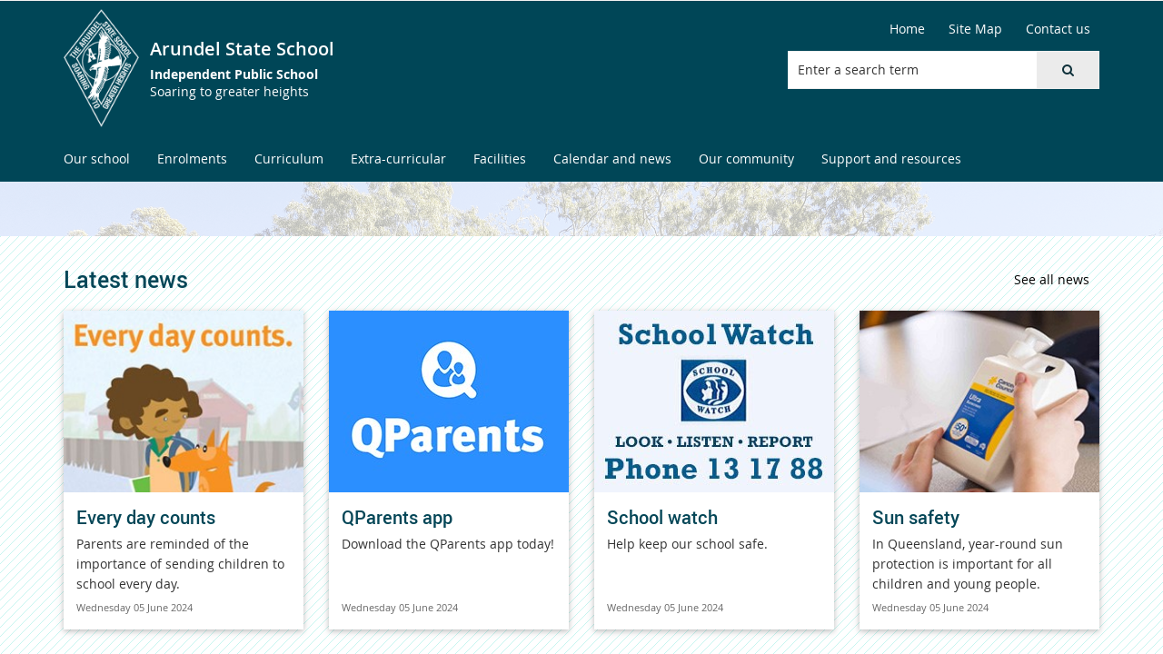

--- FILE ---
content_type: text/html; charset=utf-8
request_url: https://arundelss.eq.edu.au/
body_size: 55896
content:


<!DOCTYPE html>
<html lang="en" class="MP1_3" dir="ltr">
    <head><meta http-equiv="X-UA-Compatible" content="IE=10" /><meta name="viewport" content="width=device-width, initial-scale=1.0" /><meta name="author" /><meta http-equiv="Content-type" content="text/html; charset=utf-8" /><meta http-equiv="Expires" content="0" /><link rel="schema.dcterms" href="https://dublincore.org/specifications/dublin-core/dcmi-terms"></link><link rel="schema.AGLSTERMS" href="https://agls.gov.au/documents/aglsterms"></link><meta name="DC.title" content="Arundel State School"></meta><meta name="DC.creator.jurisdiction" content="Queensland"></meta><meta name="DC.publisher.jurisdiction" content="Queensland"></meta><meta name="DC.rights" content="© The State of Queensland (Department of Education)"></meta><meta name="DC.publisher.corporateName" content="The State of Queensland (Department of Education)"></meta><meta name="DC.date.created" content="2012-12-18"></meta><meta name="DC.date.modified" content="2025-02-12"></meta><meta name="DC.date.issued" content="2025-02-11"></meta><meta name="AGLS.audience" content="Public"></meta><meta name="DC.coverage.spatial" content="Queensland"></meta><meta name="DC.type" content="text"></meta><meta name="DC.format" content="text/html"></meta><meta name="DC.identifier" content="https://arundelss.eq.edu.au"></meta><meta name="DC.language" content="en"></meta><meta name="DC.relation.isPartOf" content=""></meta><meta name="Type" content="Home Page"></meta><meta property="og:title" content="Arundel State School"></meta><meta property="og:type" content="article"></meta><meta property="og:image" content="https://arundelss.eq.edu.au/SiteCollectionImages/sitelogo.png"></meta><meta property="og:url" content="https://arundelss.eq.edu.au"></meta><meta property="og:locale" content="en-us"></meta><meta property="og:locale:alternate" content="en_AU"></meta><meta property="og:site_name" content="Arundel State School"></meta><title>
	
                Arundel State School

            
</title><link rel="shortcut icon" href="/Style%20Library/Z1/Skins/PublishingSite/Images/favicon.ico" type="image/vnd.microsoft.icon" id="favicon" />
<link id="CssLink-d7d5f2a552d74958adaa18036d43a1ba" rel="stylesheet" type="text/css" href="/_layouts/15/1033/styles/Themable/corev15.css?rev=oGEUbFSZs6oEF4FzSDh9Kg%3D%3DTAG0"/>
<link id="CssLink-76e54575e2764cb3bff5dd667738793c" rel="stylesheet" type="text/css" href="/_layouts/15/Z1/ext/libs/bootstrap/3.3.6/styles/bootstrap-modified.min.css"/>
<link id="CssLink-a63d6f0053b741a4aa6448ccff517f33" rel="stylesheet" type="text/css" href="/_layouts/15/Z1/ext/libs/fontawesome/4.7.0/styles/font-awesome-modified.min.css"/>
<link id="CssLink-857c2637b6a1448fae3c68d561ff3472" rel="stylesheet" type="text/css" href="/_layouts/15/Z1/ext/libs/bowtie/1.0.0/style-modified.css?v=1.0.0"/>
<link id="CssLink-3b8b6977b50d47e1b9b4b7859fcc6477" rel="stylesheet" type="text/css" href="/_layouts/15/Z1/ext/libs/animate.css/3.5.1/styles/animate.css"/>
<link id="CssLink-2f5e404967034eef96b6e92c46ff8cb2" rel="stylesheet" type="text/css" href="/Style%20Library/en-US/Themable/Core%20Styles/pagelayouts15.css"/>
<style id="SPThemeHideForms" type="text/css">body {opacity:0 !important}</style><script type="text/javascript">// <![CDATA[ 

var g_SPOffSwitches={};
// ]]>
</script>
<script type="text/javascript" src="/_layouts/15/1033/initstrings.js?rev=PwfqGMCAYeGaq4UXoAzNyA%3D%3DTAG0"></script>
<script type="text/javascript" src="/_layouts/15/init.js?rev=SP0i31f3g2pQ6GiGPmnmlw%3D%3DTAG0"></script>
<script type="text/javascript" src="/_layouts/15/1033/strings.js?rev=tob137cgLCsvzDNjZIOCNQ%3D%3DTAG0"></script>
<script type="text/javascript" src="/_layouts/15/theming.js?rev=SuLUbbwTXcxFWOWLFUsOkw%3D%3DTAG0"></script>
<script type="text/javascript" src="/_layouts/15/ie55up.js?rev=Rz4WgCsq1fDOBcj%2FMIVXpg%3D%3DTAG0"></script>
<script type="text/javascript" src="/_layouts/15/Z1/libs/managed-navigation/webhelper.js?v=1.0.1"></script>
<script type="text/javascript" src="/_layouts/15/z1/analytics/scripts/publishpoint.analytics.ribbon.js"></script>
<script type="text/javascript" src="/ScriptResource.axd?d=NJmAwtEo3Ipnlaxl6CMhvsGM0Kd_St3q0iJC3slCx0TJ8BgyJ9XKhItb3taNqJk0hrYE-_8PpKfFRVBb88k7sqsptT28AXRSu966ZM_yRFQc15SZFV9gCAKBN8ITk-F9rItP9GE7mhkstswdUWlbuf3T_2K49xWRfNDqdv4FZX41&amp;t=5c0e0825"></script>
<script type="text/javascript" src="/_layouts/15/blank.js?rev=OTySzCXXF40I9qBl%2B0zwJw%3D%3DTAG0"></script>
<script type="text/javascript" src="/ScriptResource.axd?d=dwY9oWetJoJoVpgL6Zq8OG6SJ6fuvdTVqOkR3gPQUX6D-2xa8nEz5uqxBZebnXMWMYbbmTCUjhjKZay_Wjeak0EB2V4thx99wYhtfexNqx2JZfqfrh6wiYKqiDWoapHkpVKA2JjgxQ57mMQKq2WGXcsOWhNig1Hd67PJcWykZkk1&amp;t=5c0e0825"></script>
<script type="text/javascript" src="/_layouts/15/sp.init.js?rev=yEBek0T5CUL0Jk3a5Dzy3A%3D%3DTAG0"></script>
<script type="text/javascript" src="/_layouts/15/clientrenderer.js?rev=CoPFgPu2cLV6x%2Bz7QQ8R0g%3D%3DTAG0"></script>
<script type="text/javascript" src="/_layouts/15/1033/srch.resources.js?rev=vZPcBJM2l80oZNzRUCRQ4g%3D%3DTAG0"></script>
<script type="text/javascript" src="/_layouts/15/search.clientcontrols.js?rev=sKBoHACJfG4csFK6QSXfgg%3D%3DTAG0"></script>
<script type="text/javascript">RegisterSod("require.js", "\u002f_layouts\u002f15\u002frequire.js?rev=bv3fWJhk0uFGpVwBxnZKNQ\u00253D\u00253DTAG0");</script>
<script type="text/javascript">RegisterSod("sp.res.resx", "\u002f_layouts\u002f15\u002f1033\u002fsp.res.js?rev=FnWveYddVjlqQYS2ZBOOzA\u00253D\u00253DTAG0");</script>
<script type="text/javascript">RegisterSod("sp.runtime.js", "\u002f_layouts\u002f15\u002fsp.runtime.js?rev=VKd5VYmI6lmDOPGUSZB\u00252Fvg\u00253D\u00253DTAG0");RegisterSodDep("sp.runtime.js", "sp.res.resx");</script>
<script type="text/javascript">RegisterSod("sp.js", "\u002f_layouts\u002f15\u002fsp.js?rev=nLACGCknXASvm8zUcGVE\u00252Bg\u00253D\u00253DTAG0");RegisterSodDep("sp.js", "sp.runtime.js");RegisterSodDep("sp.js", "sp.ui.dialog.js");RegisterSodDep("sp.js", "sp.res.resx");</script>
<script type="text/javascript">RegisterSod("sp.ui.dialog.js", "\u002f_layouts\u002f15\u002fsp.ui.dialog.js?rev=rWDUcoe9uDkG9E9ePOSe0w\u00253D\u00253DTAG0");RegisterSodDep("sp.ui.dialog.js", "sp.res.resx");</script>
<script type="text/javascript">RegisterSod("core.js", "\u002f_layouts\u002f15\u002fcore.js?rev=C5TNwmlTgpc0WndlIKvLAA\u00253D\u00253DTAG0");</script>
<script type="text/javascript">RegisterSod("menu.js", "\u002f_layouts\u002f15\u002fmenu.js?rev=SYvjqk5nr5sa3dlAt6teIQ\u00253D\u00253DTAG0");</script>
<script type="text/javascript">RegisterSod("mQuery.js", "\u002f_layouts\u002f15\u002fmquery.js?rev=VXcCJMBm\u00252BQNmoRDWgzxQ0w\u00253D\u00253DTAG0");</script>
<script type="text/javascript">RegisterSod("callout.js", "\u002f_layouts\u002f15\u002fcallout.js?rev=SW7\u00252F\u00252B5AEjIwbTZ\u00252FiAaTbsA\u00253D\u00253DTAG0");RegisterSodDep("callout.js", "mQuery.js");RegisterSodDep("callout.js", "core.js");</script>
<script type="text/javascript">RegisterSod("sp.core.js", "\u002f_layouts\u002f15\u002fsp.core.js?rev=EGICbgIt\u00252FClhmblNdLEszA\u00253D\u00253DTAG0");RegisterSodDep("sp.core.js", "core.js");</script>
<script type="text/javascript">RegisterSod("clienttemplates.js", "\u002f_layouts\u002f15\u002fclienttemplates.js?rev=GIzEovEurFKzQbhPwueZCQ\u00253D\u00253DTAG0");</script>
<script type="text/javascript">RegisterSod("sharing.js", "\u002f_layouts\u002f15\u002fsharing.js?rev=d8palkt5cENtWLZRVlUJBA\u00253D\u00253DTAG0");RegisterSodDep("sharing.js", "mQuery.js");RegisterSodDep("sharing.js", "clienttemplates.js");RegisterSodDep("sharing.js", "core.js");</script>
<script type="text/javascript">RegisterSod("suitelinks.js", "\u002f_layouts\u002f15\u002fsuitelinks.js?rev=v60TsW6c8jvrFP24Q0SSaQ\u00253D\u00253DTAG0");RegisterSodDep("suitelinks.js", "core.js");</script>
<script type="text/javascript">RegisterSod("sp.search.js", "\u002f_layouts\u002f15\u002fsp.search.js?rev=\u00252BvHrA78L6X1lAlHvn7aiGg\u00253D\u00253DTAG0");RegisterSodDep("sp.search.js", "sp.runtime.js");</script>
<script type="text/javascript">RegisterSod("ajaxtoolkit.js", "\u002f_layouts\u002f15\u002fajaxtoolkit.js?rev=I3jVxnVkBqeUZ\u00252FWA\u00252BgwTLg\u00253D\u00253DTAG0");</script>
<script type="text/javascript">RegisterSod("userprofile", "\u002f_layouts\u002f15\u002fsp.userprofiles.js?rev=J0M1pzLkfDXcJflabMvTYA\u00253D\u00253DTAG0");RegisterSodDep("userprofile", "sp.runtime.js");</script>
<script type="text/javascript">RegisterSod("followingcommon.js", "\u002f_layouts\u002f15\u002ffollowingcommon.js?rev=1mwCpb3zqFfBmD73tzbkqw\u00253D\u00253DTAG0");RegisterSodDep("followingcommon.js", "sp.js");RegisterSodDep("followingcommon.js", "userprofile");RegisterSodDep("followingcommon.js", "core.js");RegisterSodDep("followingcommon.js", "mQuery.js");</script>
<script type="text/javascript">RegisterSod("profilebrowserscriptres.resx", "\u002f_layouts\u002f15\u002f1033\u002fprofilebrowserscriptres.js?rev=qwf69WaVc1mYlJLXqmZmVA\u00253D\u00253DTAG0");</script>
<script type="text/javascript">RegisterSod("sp.ui.mysitecommon.js", "\u002f_layouts\u002f15\u002fsp.ui.mysitecommon.js?rev=gTRjNhr\u00252BuoHhSmyA7DOg9Q\u00253D\u00253DTAG0");RegisterSodDep("sp.ui.mysitecommon.js", "sp.runtime.js");RegisterSodDep("sp.ui.mysitecommon.js", "userprofile");RegisterSodDep("sp.ui.mysitecommon.js", "profilebrowserscriptres.resx");</script>
<script type="text/javascript">RegisterSod("inplview", "\u002f_layouts\u002f15\u002finplview.js?rev=r0PFr9\u00252BImcUfIzKs9mI\u00252B7Q\u00253D\u00253DTAG0");RegisterSodDep("inplview", "core.js");RegisterSodDep("inplview", "clienttemplates.js");RegisterSodDep("inplview", "sp.js");</script>
<script type="text/javascript">RegisterSod("cui.js", "\u002f_layouts\u002f15\u002fcui.js?rev=I\u00252B\u00252B6TmR4\u00252Fg0hoSi\u00252FNUaPSw\u00253D\u00253DTAG0");</script>
<script type="text/javascript">RegisterSod("ribbon", "\u002f_layouts\u002f15\u002fsp.ribbon.js?rev=SnFA2r8\u00252FSN68Rnx4trGw4g\u00253D\u00253DTAG0");RegisterSodDep("ribbon", "core.js");RegisterSodDep("ribbon", "sp.core.js");RegisterSodDep("ribbon", "sp.js");RegisterSodDep("ribbon", "cui.js");RegisterSodDep("ribbon", "sp.res.resx");RegisterSodDep("ribbon", "sp.runtime.js");RegisterSodDep("ribbon", "inplview");</script>
<script type="text/javascript">RegisterSod("WPAdderClass", "\u002f_layouts\u002f15\u002fwpadder.js?rev=EBIqozFjVSvmImvJiKffWg\u00253D\u00253DTAG0");</script>
<script type="text/javascript">RegisterSod("dragdrop.js", "\u002f_layouts\u002f15\u002fdragdrop.js?rev=03G\u00252Bc\u00252BemSGtVJFKWZdVhNQ\u00253D\u00253DTAG0");</script>
<script type="text/javascript">RegisterSod("quicklaunch.js", "\u002f_layouts\u002f15\u002fquicklaunch.js?rev=At3E9pTTlvpcVr6REvSgAA\u00253D\u00253DTAG0");RegisterSodDep("quicklaunch.js", "dragdrop.js");</script>
<link type="text/xml" rel="alternate" href="/_vti_bin/spsdisco.aspx" />
            

            

            

            

            
            
<link rel="stylesheet" type="text/css" href="/_layouts/15/Z1/skins/styles/controls/breadcrumbs/chevrons/v1.1/breadcrumbs.min.css?v=1.0.4"/>

            
<link ID="_CoreCSS" rel="stylesheet" type="text/css" href="/_layouts/15/Z1/skins/styles/site/core/v2.2/core.min.css?v=1.0.51"/>
<link rel="stylesheet" type="text/css" href="/_layouts/15/Z1/skins/styles/controls/sitelogo/dynamic/v2.0/sitelogo.min.css?v=1.0.5"></link><link id="ctl00_hide-publishing-actions-css" rel="stylesheet" type="text/css" href="/_layouts/15/Z1/skins/styles/site/hidepublishingactions/v1.0/hide-publishing-actions.min.css?v=1.0.0"></link><link id="ctl00_hide-get-a-link-menu-css" rel="stylesheet" type="text/css" href="/_layouts/15/Z1/skins/styles/site/hidegetalinkmenu/v1.0/hide-getalink-menu.min.css?v=1.0.1"></link><link id="ctl00_z1HomePage-styles" rel="stylesheet" type="text/css" href="/_layouts/15/Z1/skins/styles/site/homepage/v1.0/homepage.min.css?v=1.0.7"></link><link id="ctl00_z1SiteTools-styles" rel="stylesheet" type="text/css" href="/_layouts/15/Z1/controls/sitetools/1.0.0/styles/sitetools.min.css?v=1.0.1"></link><link id="ctl00_z1ContactInformation-styles" rel="stylesheet" type="text/css" href="/_layouts/15/Z1/controls/contactinformation/1.0.0/styles/contactinformation.min.css?v=1.0.6"></link><link id="ctl00_z1AdditionalContactInformation-styles" rel="stylesheet" type="text/css" href="/_layouts/15/Z1/controls/additionalcontactinformation/1.0.0/styles/additionalcontactinformation.min.css?v=1.0.6"></link><link id="ctl00_z1QuickLinks-styles" rel="stylesheet" type="text/css" href="/_layouts/15/Z1/controls/quicklinks/1.0.0/styles/quicklinks.min.css?v=1.0.5"></link><link id="ctl00_z1SocialMediaLinks-styles" rel="stylesheet" type="text/css" href="/_layouts/15/Z1/controls/socialmedialinks/1.0.0/styles/socialmedialinks.min.css?v=1.0.7"></link><link id="ctl00_z1FixedFooter-styles" rel="stylesheet" type="text/css" href="/_layouts/15/Z1/controls/footer/1.0.0/styles/footer.fixed.css"></link><link id="ctl00_kendoCommon" rel="stylesheet" type="text/css" href="/_layouts/15/Z1/ext/libs/kendoui/2016.1.112/styles/kendo.common.min.css"></link><link id="ctl00_kendoDefault" rel="stylesheet" type="text/css" href="/_layouts/15/Z1/ext/libs/kendoui/2016.1.112/styles/kendo.default.min.css"></link><link id="ctl00_kendoDefaultMobile" rel="stylesheet" type="text/css" href="/_layouts/15/Z1/ext/libs/kendoui/2016.1.112/styles/kendo.default.mobile.min.css"></link><link id="ctl00_z1Ticker-styles" rel="stylesheet" type="text/css" href="/_layouts/15/Z1/apps/ticker/1.0.0/styles/ticker.min.css?v=1.0.0.24"></link><link id="ctl00_z1ComponentsArticleWebPart-styles" rel="stylesheet" type="text/css" href="/_layouts/15/Z1/apps/article-rollup/1.0.0/styles/article-rollup.min.css?v=1.0.10"></link><link id="ctl00_Z1HighlightedContent-styles" rel="stylesheet" type="text/css" href="/_layouts/15/Z1/webparts/highlightedcontent/styles/highlightedcontent.min.css?v=1.0.0.11"></link><link id="ctl00_z1ComponentsEventsCalendar-styles" rel="stylesheet" type="text/css" href="/_layouts/15/Z1/apps/events-calendar/1.0.0/styles/events-calendar.min.css?v=1.0.0.112"></link><link id="ctl00_Z1LatestDocument-styles" rel="stylesheet" type="text/css" href="/_layouts/15/Z1/webparts/latestdocument/styles/latestdocument.min.css?v=1.0.0.7"></link><link id="ctl00_z1CustomPageContent-styles" rel="stylesheet" type="text/css" href="/_layouts/15/Z1/controls/custompagecontent/1.0.0/styles/custompagecontent.min.css?v=1.0.1"></link> 
            
<link href='/_layouts/15/DET/skins/vanilla/styles/site/skin/v1.0/skin.min.css?v=1.0.11' rel='stylesheet' type='text/css'>
 
            
<link ID="_SkinCSS" rel="stylesheet" type="text/css" href="/_layouts/15/DET/WFS/skins/whiterabbit/styles/site/v1.0/skin.min.css?v=1.0.12"/>

            
            
            
            <link id="ctl00_wfsHomePage-styles" rel="stylesheet" type="text/css" href="/_layouts/15/DET/WFS/skins/homepage/styles/site/v1.0/homepage.min.css?v=1.0.2"></link>
            
            
            
<style type="text/css" id="_DynamicStylesCSSText"></style>

            

<!--Custom CSS-->
<link href='/style%20library/DET/skins/core/styles/skin.custom.css' rel='stylesheet' type='text/css'>

            
            
            

<script type="text/javascript" src="/_layouts/15/Z1/ext/libs/modernizr/3.3.1/scripts/modernizr.min.js"></script>

            
<script type="text/javascript" src="/_layouts/15/Z1/ext/libs/webfontloader/1.6.28/scripts/webfontloader.js"></script>

            
<script type="text/javascript" src="/_layouts/15/DET/skins/core/scripts/typography/v1.0/webfontloader.config.min.js"></script>

            

<script type="text/javascript" src="/_layouts/15/Z1/ext/libs/fastclick/1.0.6/scripts/fastclick.js"></script>

            

<script type="text/javascript" src="/_layouts/15/Z1/ext/libs/jquery/1.11.1/scripts/jquery.min.js"></script>

            

<script type="text/javascript" src="/_layouts/15/Z1/ext/libs/bootstrap/3.3.6/scripts/bootstrap.min.js"></script>

             
            

<script type="text/javascript" src="/_layouts/15/Z1/ext/libs/scrollto/2.1.2/scripts/jquery.scrollto.min.js"></script>

                        
            
            
            

<script>
    (function (w, d, s, l, i) {
    w[l] = w[l] || []; w[l].push({ 'gtm.start': new Date().getTime(), event: 'gtm.js' });
        var f = d.getElementsByTagName(s)[0], j = d.createElement(s), dl = l != 'dataLayer' ? '&l=' + l : ''; j.async = true; j.src = 'https://www.googletagmanager.com/gtm.js?id=' + i + dl;
        f.parentNode.insertBefore(j, f);
    })(window, document, 'script', 'dataLayer', 'GTM-5FT6WJD');
</script>

            
            
             
             
            
            
            
            
            
            
            
	
	
	
	
	<script>
        document.getElementsByTagName("html")[0].className += " homepage-outer";
    </script>

    
    
 
            <link rel="canonical" href="https://arundelss.eq.edu.au:443/" />
            
        <link id="ctl00_z1-ng1-core-styles" href="/_layouts/15/Z1/libs/z1-ng1-core/1.1.0/styles/z1-ng1.core.min.css?v=1.1.29" type="text/css" rel="stylesheet" /><link rel="stylesheet" type="text/css" href="/_layouts/15/Z1/apps/modern-slider/1.0.0/styles/modern-slider.css?v=1.0.7"></link><style type="text/css">
	.s4-skipribbonshortcut { display:none; }

</style></head>
    <body onhashchange="if (typeof(_spBodyOnHashChange) != 'undefined') _spBodyOnHashChange();">
        <form method="post" action="./" onsubmit="javascript:return WebForm_OnSubmit();" id="aspnetForm">
<div class="aspNetHidden">
<input type="hidden" name="_wpcmWpid" id="_wpcmWpid" value="" />
<input type="hidden" name="wpcmVal" id="wpcmVal" value="" />
<input type="hidden" name="MSOWebPartPage_PostbackSource" id="MSOWebPartPage_PostbackSource" value="" />
<input type="hidden" name="MSOTlPn_SelectedWpId" id="MSOTlPn_SelectedWpId" value="" />
<input type="hidden" name="MSOTlPn_View" id="MSOTlPn_View" value="0" />
<input type="hidden" name="MSOTlPn_ShowSettings" id="MSOTlPn_ShowSettings" value="False" />
<input type="hidden" name="MSOGallery_SelectedLibrary" id="MSOGallery_SelectedLibrary" value="" />
<input type="hidden" name="MSOGallery_FilterString" id="MSOGallery_FilterString" value="" />
<input type="hidden" name="MSOTlPn_Button" id="MSOTlPn_Button" value="none" />
<input type="hidden" name="__EVENTTARGET" id="__EVENTTARGET" value="" />
<input type="hidden" name="__EVENTARGUMENT" id="__EVENTARGUMENT" value="" />
<input type="hidden" name="__REQUESTDIGEST" id="__REQUESTDIGEST" value="noDigest" />
<input type="hidden" name="MSOSPWebPartManager_DisplayModeName" id="MSOSPWebPartManager_DisplayModeName" value="Browse" />
<input type="hidden" name="MSOSPWebPartManager_ExitingDesignMode" id="MSOSPWebPartManager_ExitingDesignMode" value="false" />
<input type="hidden" name="MSOWebPartPage_Shared" id="MSOWebPartPage_Shared" value="" />
<input type="hidden" name="MSOLayout_LayoutChanges" id="MSOLayout_LayoutChanges" value="" />
<input type="hidden" name="MSOLayout_InDesignMode" id="MSOLayout_InDesignMode" value="" />
<input type="hidden" name="_wpSelected" id="_wpSelected" value="" />
<input type="hidden" name="_wzSelected" id="_wzSelected" value="" />
<input type="hidden" name="MSOSPWebPartManager_OldDisplayModeName" id="MSOSPWebPartManager_OldDisplayModeName" value="Browse" />
<input type="hidden" name="MSOSPWebPartManager_StartWebPartEditingName" id="MSOSPWebPartManager_StartWebPartEditingName" value="false" />
<input type="hidden" name="MSOSPWebPartManager_EndWebPartEditing" id="MSOSPWebPartManager_EndWebPartEditing" value="false" />
<input type="hidden" name="_maintainWorkspaceScrollPosition" id="_maintainWorkspaceScrollPosition" value="0" />
<input type="hidden" name="__VIEWSTATE" id="__VIEWSTATE" value="7UMozr9ZEwDgIC8ssVmkaf6YhSw4NXgL88FJZ6TCAG2CNl4zVwaCm3FNEf051xzSukXlDqeBlk+ogA62OSLgb8gBx3Cc6m+ZOTXTtwM+boBBFYq//orXAYZzwFONaiv/u9h58P8M2wAcWHn15CVn3X/TrPk1mNDVdSEJx6hkPGdegOG22pWtrxKhcT3k4K6QIS5cHtR7eVOmU9tzY6/SlWZqX6MIiWwkUagN3h+yR+UGuL/WTJ4gSOVGTh6uWC3zJIQELDKiZ0fiJtlbvZX2+kHWF2hcqp4sw4lbowTmXH3FOQD1E/gvXp+I0oiQLiOYwbqSSbuwh74/W51EGkIYTDyWsk1czDMmKkpdFri05GXvNufv/X9pr27pYfqWhja8Hjqxo3pD/46BdGCcV8bV3jSyIg+oJWAwoMST1r2HZ9/ZYsr1oOU4oPiV7Vfoe3ntFDgFwW99Ox1FVU4UQbjgar/QTFGVxRDPYtSFHjsfIGTzsQ81OYzLR9+6+lBA2FcwmKxza9f4/Kf3TmFNmgRKaL5AZ2SvQ206OBDyG3aO0TEf8lUUzrikxrpAa5NgPFSkgNm0gjMbJ6+fMMKwgZxN+ckdNj/E32xgSRkDooAwAYMWyqYY1D7lvXWHFAGknY8PW9RvFbS3QXopxt1KKxXTBmYQ2qiFGLy/TzvSlN8HvT5B4h8XuC0T60CIMBG9mZCU5ZQTErJ4cNQoBQcs12TY3lbGnFr7PHMWsq+h3pBHzjgnYxCvdjwVxGwW5rb0UxGeZx0/yORn/X6/yBqR5wSza1K8mudZqQHUozBHKCfqMLnO7jXlMcj8c1VCINjNV7/jqFlL7HXHtvm+yCFWRYpdY/[base64]/E7AFuAxNqfBYLmA7lDmmDEWv49dvgxyFonvjWXYTYF9PZb05YmHrpGer486rUaEl8x4yjuePeQbE/kZ0SIwvS9LJ7wEhibWCXQW6ePyV7FOD6Gn0m42C17+MnBTAnFFlZ5d9JFNIZsNIrotAEDx0rxq83kyNBHMfGXADZ2GmNRW7dCR0RnXTIaSVhgjvubQwPjbOoovR3mkSpY3I/Z8fuS5W9fdlAvuwtrKxDYEMLFWhgOy330aLm3QQECB+jh4s4NtrU40OHu6wNRoNBni6skL89VwZw2W+DzYkpftMv/Xdt71/aG1lf6Mf9Z2zfpeOVo0DyaCvpL2OT8/0VBSS7WJel1MiF5mQLbKColiC650rW8FbmAwUQpR4QVxv5CRwLdYIRB0D0BtxBGTPOqTk7r0KHzw3wwbHto24mTWFSjwmJF46J2K43znUoPQLCNNwrNSXfK0xriHuCcznunGLdY/BiNP8wrLianzUCmiSEh6LGYxpAd1wHqFa8fwtUeQSrwAS4vKUTFEsLEQkbgDAFKTC2NK0c/Mj9l0WWnMSp8P7VWZU632U35Q8p6dOj7fptQogcY0EwSY5RtQaoUJsNf1D2SxPctXtFCD/AwSjqKNuy70Vnn5AR95QedSDxS1faZTyM2zSZZxaoaQldr2aZyRlJZq07wROyIqy4JzDAX9yDxqhyuYQrxRFXanXhTf7rqFtHXbQqR5SHz+PslRmu2UW/+Whq3Rprl8MbNscms7cxLAHuogBzCE+RhL1zZ83IGnRSf5fm/sl30tk5K2+m+JD5fRI9B+B0UncBio/SskvGygN9Q8636LvGlRS7ZRDh7cE8cWGKkkmqwuhsh7ODX3x0V+YwaKQGLsVNGODVLRV9j1Jx4wCAVdTZAHgeFY0Dd+8W5ujh3yfI/M9ZpFnndJuiZHGzPaowV+UlDtynNUsdAEb2dGHHL04RGaJSU83t1I2RKHpfSc/FMkAfjbutHAxo8bFRV937AaCIxMJN1rxNcK+HGXWbYiwwOpMXtrM6W8XyrZznWLpdPXecYGlk0GSZBUlNs1wnQ/vN4DdeVQTJuc+ylz0K4/cjiPiDf7SvQ6lQtMqeub1RDEdQvZUwm8JWtq1R2+8j/8cKpDH7G2dn/aSfawfsGoROvvrYSMgnZCRVnSxMkwJT7PAVsxpUfnUNOqFt6uyo61lINL2kO/x4vVHuPYFtSReixLSnXbYyMGYS+h+TRmCYtPXzYD8M1cNcyuo62p2k4nZ5F3nKC+KThLQLoDIUu5UQFNUyyBF8gTkF7m78yMLz4nLhRV9+YYh0iUpsmdprLOSu71vBd+BH8b/9d1qeyvakgGoNTjKeyCbc5K4LqP4kAcNI5V1nVkDAc9kPeV/KjqSBTb6Y1hqVK8R1rHZdui119kSjtnqxm2W70VrND9T89MUlteyrUTyE+EEMT7yrg1al9GvrPIadcR5rD1QZ0QlkotfYvjnYe9Qfv/L8RFko23K1eXzSkmpO/iSY3TJuJiYM3A533VQBuGRLkORYQ5b2qkb5P2DffKwBg4eRYcZ6mrsSGPiiY9fD6KPxER9zKqoJwwUxdihiAP37MpA4fUn2c6V16b0/fGkBmKhxzmRcentYwR/f2hijNygpzzdEdzMkPWNy8YGeXx0uVsJ5mVazgvhKXyn+0SjI7s/BhBC/uZtO/SiqiD75Ape3kFigFWzU3HH6C6nmemHmksyxYkBlBsHLXzR4C3vPtxGyiJH84Y7uErNr7YNaxq1BrY/NeixFnDFeZp6PP1Q0OscYhSc1j6EYbv6HcpqwEksk+4IFbOTyPqpTIkW9TZj+ebmIpLjgQAQdCuJxDfLVBOcgPFZfDKiD51UyU7vC6r8o6+r83u0S69WRAo7aEDe1E5tzi+JvwQShE5kZN6PJye0kxBJGhRNGhl33iv64uYKW/V+DEMtwQkOVKEcxh3yuxHkjMB8y7M7uuFwq1lhx9yuap20Ab1v8FrOejDDgBrkycDbgct+++yDLLcEY3VgnXdGn3T7zZnU3J8iyOZbj2rKf5yX3ohT8/qdG/wkX1Y07Ixj6roM6Jwut0oEmLWA9V4AzrYq2T8yxoKVjyjAlBkwOR7mH3mA38gYpFQGFDikg6+LmPHewgSYWXFZntNVBF8HkZwP86rwGB7BKp6s6HSN510GvFaddv8Qscp++/LX/HhVqD62dauym9nxk28xZ/8xcI/[base64]/dy3RBP8mhevhgxpoqdWODQfr1pxP3v0V1zdRbcWTmK+QFd5+awFuClyhH4aoQQj4Rw4FKBns+P4JKZf05ITjbX+KwjGO+t/+nuQgUwHbmeHf8SAyHZ9r2bJ/VBf/6wFNJLqw6ObV+5kdT/6GmzVpOvw4HRWxKqtzGrzfsDtzHYH6iGitVA0342ijxn8O1UmwN81nSRJzjRHkcQVokQUFB+CHQBM+ScqVCG+IBEXxHfG78ridaCl6UzHPeiDl4rNAl7Hx5aPU/mYZ9qOKddspI9P2mdpktth2ABKkJqHXpGxgkRtrnkiGZvM5kBVpsNfFJfkEZvas2ta+xeTVy2JcM8aAn3gln4p1ww58O/GmTeBKb2ymwQZe3SWUi3s0ARWCH+iys2AqyL6Gc8wECeHuClf+2BdGma7JxqiMC0wl/g45J3ixIwnKLRudkdKBw0+Y3rdKiBSs+/bnoDwPpU8yFZVD3s9r938/sq6S8mkHLMzN9Izy6cstMx/VJ+amJAXob3DWrUxKi4+uSdkscYCBEZJh+zGFXMnQW7jEllqGdWESxH0RCaGOl8AXeOyEp5oTPErhs/RKzPIa9pDIaFrIZivX4CIL/[base64]/1MO3djO2WyKUghr7ukzed06jxXY28Zux5x0VgYCfm8Kw4QQajM2pd9sLg3QUDZDFKNgW7JXGkDW4JZfbQg5nNRrgYHSSsAmsUSEriQNL5dQIsPs3lUrFB06cuLZrs4TvSdjeb6kwvQ/hlonmxDdilhkct8hYblNNQLjkksMS2ulxZxX2UgN1so4wR6dPNYa7WSyi+82mr/o0u9qNmmZnCbPtoOYLO+w7gQYHmRJlv+/OhW53sNz7QGj0RfBnBt0CBGxtw62Mt7+VfaHKTfpS3Ri/gxe9myV9MrfOPI827HWjjVW5fYiXAHTFKeTus+5t+vrFAWPgfeKkwNuloC4ZAT2FQkKHvliPWusddltoai7hScnVf5itYb0oXDPjeEJsmHF/[base64]/vJiWQcLKAjTcQZ0opl2RYybAD2kBU7zr4Cdlo75BfmJF3ylEiVIj00/8b+1PHbgnd0X1Ag3C9VWzANusdCW2r4fpLlZbBaiUfLoWyj4hHb+0JMxddA8y6XrtUpBjmN6RX3OGd2/ayX0h2CjQxOVsFnGZXz8RNT7KQqOgZaGLCCwS+t4M/I2M5OnVLrmMA04hv+QbfggV3ITQqSSwa/WJBmBI+JzHmVphUbgc8Bn8Xdtnuv2EQWK7nEKKJaGjDsavPZB/uq3paGSjVv4F2YyT5t1AwYdAUUOoQcEcxtr30ko2npzCinErrMM7d7eZq5tm1lgQIc3Z2+1df4Bl3NodbAjxE6GBB4EpHxI5GShl6qtAOnf9JW7zPcMU3/v/jktaIs20hVQt5B0R7KzWeGvXWAXVIc5w2w+EPABP0L6Pu94BT65J/LSghqKUb0si8QPwMshTnfRHUCPiNFYNAssaQ+z0VaaoTayXsFAWo7HX8hI5KstL0VqhHy/Iw1IPJYDZ9lVS12FLYwcRYNZG+i2kTYdxk43hHapB862Fb51XjYrIZTg6XkaiepooNbejO+2GpqkhZ7huBpA+L3eyEnQe7MgHh8bnjYMfDs33bGJBUIfocxOqdJ74IM4I1smLYMENpf02VXPViXvmdibBEctNY/9CTDiOUKLntmeb7Cj//+9jwKm/S2mO7MBdm32PMcHO2jb8Pe1QyYVk4v4RNEDqIqOmsPMnbjqwLV6j5V86zZeD2zpTrxMsCcekVNyMdpaEvqYN849uTEDgRSm+8UmGbiQsr4s7sbXzuxPJ5q1j+AI7bnpbUrpWHsJ/leJggBJn/zGFJK3jmnwRooSRDgJ6YAi2skSHXBG7+GUv0xD0p7CCwqkbC7nGcgWE8OqylA/2JOZJY9kBADqIPJmJ2NxvHC+yA122HexOdwY1gmtRZTpXyJnVn8TMHZUmbS2bwFK4hxh3zlDsywmTj7LEgsHQ8/qCMuLDzwVGTXDudXVqujdsiPHT2G8vtzPlJziQdxojtr6vj08zmaI9Sagp/mS+xRHifwk+SZIUzPYCSpfCjOHg9AbsZn4bXVPIp5flXZ/zyg2001rb4soa73COvrLPAj3hpI/DHg2ewlPIKxIcQy5rMyB63lYXY/MtVxJRjqH1SvXDc7s05On0X430WKW8/FuElx3VQU9VwII4ftHePycY/XxeoWPxcR3GiS4yE4BXicQIEQSqjAfqYTU1ObzrIJ8GcDn5K4e8OJq24I2iIh94OZb22sV7WRFWZisbeV2dHOIDjOhBBSQ+E6jwMQCgh4TibKNtq80uDKwHnoh7GdU7gmSrUWqSV7X/pueOK46+u7hahFydY0IkmJ4aq8Y9cQxzC2NL8POFtlknZoVlzG68EJn0IZEZ3j1BQ/2+cBnLeEecc9v3OApiX7lCYJdHsOj0Z0VgrbVSSkhfWnBTlmiypIi5PhnQkJNT3ypjnUyBer5ZrI3j0hn9X4MFVN1nTseDpDVIWo60i4ZIQ586h+m9HbxE2m0ZfggHRwEipiVJQl5mVzTUuDrTEE8x84HSioz5GpNTVY6nGASB4aO0w+YjJqr9ys8/QpXhiCjxX8LZwvwk+5cwEeUrtVE9FcIMDVgbXJ5ZINL4El1xLjvEZyb3c2WSPDoHW7CVcU37CxnneD3EsokJwlHNfo9pN7DZ2tcxrkW4xJX2ohR/Q5t7cwg3aSwoI9CUZYSkKH7GmkEavcDaYhb17YlexeMqCmdng49ho/5ebHGzF2R5WD7vg7KaYhoTo66U6UWD06TLfAvTTqtz2eEptxJqAz+T8UxhMTG6nqiI9zcLw77BXgXC6YHpUsx+FnpqGWbUzLSBzsxmYKXw1Jc3weapd5lczDEoa3Fcf375SkGhcF4L8QW3HP2kSpLdeiHYPmnOr/C8YhxuCeBHeM/9xvYW1jFeMRSzN1q/Gbn8HQSSEHGcuiEySwXlsAU0mD0vORHAmhOgeTbQiMdq3fZKtmHtmGQG18MVCuTabm9RevAKEAEsaX7a8OZhUxKNjlpcReYCQLgKak/ATdFQZVVFBkBmr/pO9Ch1ZxgmmMZFcS3JCRncnxb33SfV4Dlcpt564PnA1Mm4OFTXdV8N3Noe9uueTOlb/9B9VZK7vfQTBV67Up7Awr3wxgpGzxEVZKAckjr7DuDKjXoq0yXmbp9zZBx98FY8UkBczzvMo+BxVJLCmkMY4LOQm7eWOv5LwNQKYcx73iFSLrHuFIVAX4FmifAKsr7Q9xP/M2FmVb7yEn22eEP/50hEp8q7ZlOEnOVGX9CkA/D4Z89QTyR4w8h/GrYzzT5EOb1nQMpKuK2bABB8lVn2L4PCFLnSEj+G7r0QTCYemmAJ08r4+qraKIcRYFarVTxxzyp7emW/yBFw0AUgfNMum79u9dddQ7MjOCK4xc0KKycHB2c3oyM9RWROxQ5l07sFk7LL+txBpcV2qpFIC4Aoz10EBpY0HA3waSy+TeKZQ/Cs4dAL1heiuOR2na4d4rE2Zz05bMjLps+Qxps22GhGdLxTnN6Lb4CmQ0BcZ69HsEGj4ZP4Qr1hsJOqqdgsfRL9BbZVcVJdb4uI0yulL/tjr7ndlJmehsNE+rMGBsmotB1OHciNI72xGSdFEY+GscLdZbo707vpM4w9Wp/8Dr0IuiL20tGN9Xp3mUrTOyAb/PfHeFLOtxYUAcnFf1KOKnBxoidmRiuGxTDgjRX6kGNCjxqJvz6tM0nkfxqUa2ILbY44l1kMJTea0nPva245qLspxr5havYbleuoPggDSsiyQPMtzRABfbavFDBP40LpWrSOoBkBLCzZR8yglsVGrPHPXnAVnhpg62GlspjRw/Sdh+InmhY/cJ08t5dPkc4IZPkdTxXj81EFHp4tFNTORr83RonYohvnlw+qfGUJUecgRqOBikh99puNjd8wa3N8/SqblYQziNCdR9Kv5yh2XlOJGbHm0ltwVKuBw/zRK+B0zXec7GrjSsGGCChQH8buIXMYtPdjqqmRfVuETHCJnEl53lpKcPtE/RXmdk2JETQ0QljGl5Rz74eiWe8vy0OoBQq/XNom8+A0/7aXjcgi3BmDyiHMKqB4vT9M+QEvWkHzk7kmLmp+m5WvD4R42C/HFpaXnhCn2IpxDPqB0a33dUiWQpWL2+bzYxeOAQYQzQ0KA/Xsl2QxqFFZBj26TM0/eXoVHZ3Kc2Evh3/R7H1V2mmwdEdEB5OXMtCHuG35fK4uyIQcAIpgwrA0j2jtGKKCF3gf/ehRbIP0brYEpJG8DAJ3gQCpy+6HMcu6tTS0IRGIbxdSypKHbTSGBpWNilJRRjvb0s76GLylHNT7NF4Lx6h1dDdT+9apmlNQF40BYuAKPCeD3shNSAtgPoX2G1OCQMq4u1FJPdCtEPpDcNqAaRzgcxNuWOooQ3xov/GF6m4TuWJsENUdS6BZOVRX/ffHalQKfkNu2fItnUSmeoew0LE5GNHEUJZRE6uU/xyh1S6dq+Xs4loSzFhob9FYI8tOX5+g7tuL4TfSJPv7/yt03fAqPdjwk7igVbKMk/Pux6m/kfrIYQcRu4Cbos77I0h5FUbf33nLpCpLKq4Oc7CV6nxoZAtkCpKD8O4BYunvc99oP0ERI6SIVKA9UFJp9AGyArE1fBTnKfTEcCeGjVjNbzk+yjpmx96/xT9u2ae12A5Fc3pX8W0e+O1Xjr//XShGVHiVrZmonVR+5Nrb0uPS8LkEqbYIMeMjfRO88+66sDMa92sDtXKAGrGSFDRWczxFYP01HPRT4Z7fedTBBQvN0R9QhEn08cRtfqiSXHUmjy3j/eCQ/Sd9s+kLUPdoMD77Jd+jmweh1odhg25orVE1pzYtdgCjE0NaxVcOOcffBP58b7Ue9MxD/YqHgJIBoV89cRQ2zzLC1Jz3otsZFhRVN6D4apSPSFylmXyY2qgYLDaGDfljkHWf0WvzAS9FMI3Fn8iC9WOMw2y6FM43mM8/T0qHRMzUsM/8FBtP62Xt7veXASrmRvD8NB6dzeHfAF1j/Qrc8cSyGeeIMXLwS/lA44eb0WYUzZ9fzu55G8jVWDcXHAoDNDiiEX04z77pN2ZYixw3aslHCTRzBWD/9grgXL+oXS5OqfuQVd93F2M75icADXC9m+wKcwmkvz8XIG2DXEnxHIp21VVVVYpNxINh/m3fo7ikFqQd4jxBZrrBGUgeceAY2ypfrIsJML9K6mKpYwThOybXskjhMH70NkwP94rc3KNvCUL02tqNW0Mnkk9oZrBeMmgeIuzf2VlsmFnfD52PxZFBJDt8dccBYaPqrCkYtAI5AUdAjCBt9+2dUnTo1pW2LvG3OHDuu1XSDDGGs/5Kfs15S7PJ9H/NJxwDeObn+VQ8F24pA4V5cu+NrP45KIFR7yZsNoOPlarVgIyNX49dDK54E4RlI0PX8ZOrFBmztLfMiPkLR484hhDD0QyKsLskFlN3rOEihegRjemSrqFdSYc4r/Mgr3bRJv95+d4NN52l4naU4Ccl45yoQbhvctGu706P0hzfKm7NtbA2xAYkYuvE2SrXNp/DDqcf9EIUsh5TrhxqF+kDPwRlyqqviz5hQzaHEZNmlZPDKeD2yamARDLXwJJF55BPdDu++UThzItnB31dqvELdiXCRVmzBFcVgd1hYdapk5aYlSPzwe+BdV0ZRh9aVYg9rbG7OcdzlNWukFZYZMx19RqyMy+UvVG1+M/agK2pxjj9TwH3Qa3q9PgKSwHNadxuvWpeQbMQiDwPKErY4fJ4PvEaQnRgxmbTk/iH2vXtlb9tLGbV74MzPod4tMNSFBROIujZVR5+s+7SqD9M7nCiHkXRB+tPTiA9YW1eVrg4S8iXdfPyWlqKD/9KGbNyGVUa1ljDXmfHtU3OEdxPrRo+8bH/10I9Dj0fc8/aj3Kii6l+EGYj7pa6JtQUiVfQn1dKf93Nbbf10PfOMpMIqu39JBP2Cgl0FW0mVkg3G3ZNrQAUUJvOT2QepRAqFNTjlFY5p0bdOfjZcFnW2IlYWmZTRjfXL9/M3LrMfOxBPbunbqIOubxbaYEtojGnmGgGNZb+hWJ+fwee+9GghddSw98emwT6j7iE5zfqJFHLFxdIxSHi3PHhJ7capprbMIkAex7xSVS8j7UPPAPCj9KwGlUmVR1D8p5zMvls7Z3MxhUOKFh/GLbrrcSls/Pky6oX+DpY7yLkQocMiOuo2sy6yH7KSo1RZpu/VZklOEjeoe7jjyw/vN+XuCPYtZPueQsZCC2xuEXPgUkqaWuvFfyJPG3b+xjxn0LPiVu6gS+Hx6YsgtppnTA005EEnikHXNh/kCXc50puTA7ggWiuHhtp3a18MFxlFP2SRAC0pmnkqNHL7OakynPl+omqN+7JIR/bvh+MX8AIU0e8mIZAlT9HvjV2wN1bnSdgc5FXfAUbH9XKESnnMQe9CihEceQX/81MfPSM1W5Yvl0y8c87qcemTYzeTc4rydtjz7wXKhfYPFTJpmLgl/SkXx6cu8odzUJkBZ78c/FiTvIeD2cEMW0066Msmo2ZRZ/fcu4mXGH6vyHKxNDF51BWPMQ4xSYEh3GDaUrT/z+gN8mYBsS7gmfk9OQZAryo4+sGQ5bvdox4gJvPP6B+EaaI46ItqE/7MeVxVLJazQG8j6oRqtGYa95WbzKSaFAGo4Ydl7x7IMus0ZKf7B+in6yDN1ZP2TQJ4BO3atuGu9HkdW/vss7Nsj5y29jogBe8uyJWnX/Po1yxu8QFjIfqdUe8sRqC861cgnYr7oXGQ2O7seywJfE4+WhjdeRMiF/UsLnUkm29jNtJPMrobOJ0nkMMMR/uKAuyFhsnbHJXa6Gy8DlJAqaC5jeDvQIQm2lalM1FUMJYnT6LvpYwZ4fpOM/2g9824wtTvNr78mucvzcelS3Qfe8L/+wyUZMDyothLiswIoJaU6eJ/WHU1iTIu/yWLtS8XGuNdzqN44fcf45/IZaF9FL4KoTMpiiSfLnVsYDs0/n9YwyGgSdxjANQeW3TZZWt1S7XujzjglCMk8P+sTXyJAKv5iNjRMLgiHdzMpFj/ByZC+RJ8e/WBOxJ5MZ2TeN0Cun7FbJTyYjP1kChv5OyHKSemJ2VJYg4isqT+yKc1/70iMTrSui+uLaTHOhgHq7K9NsrhUxwoxk+pILeA5rDPU1ywDX7ZJbU1TZ2QSuDh89kLPNVhw/[base64]/kQXbjBV23I1Q58eM70hg52lmKpnkjtEk3fwl5vCK/UwkqXPazcq4pnLq4oJDTMssBUdlg6PA5xT8bYLlgE9njRVm5sY/3L1xeVwckPDSmseN56f6/CK4XoJNugebX57PHsm+h08R4dytM+iXmMw38PoJMw6AzL4vD1UvspqJEibdfiw6DlOS/nAMETKFR+wD8ReTJ2hHS2No2CMUYhrdpjiHx70O+Mjc+pKjk1aW8GC/pVX1VXW0/IBCLVaOhbF9ARDB4tiNzy+FDbRlbjOKAu3Syt1+k18MGj7TNtBD/hpFx1VZ62Se/PoSih549X4k70pEUzV96xbOb55GDXZghKisyUOFKK/Sn6Tfxsavc0JGe3jDvKHrDi8+gFVk4MPWUYN/zTbts9xQ3qJpJfH1MMW5hiE9Ns1kabQJ+xsfuRn61vOxJpII8GeWvZlvg5ykQxpGJIzjTtvY4xNoLe7rAXRJRLa+MVK3x7a68x9LlfHb9MAhHWktbz3ZHf7Zc1QbQqS/lnc9et3Uy9UvWZe29AVBA+mFqAjP+CEUqE5cU+kafAPBf4I0KCKS1eHGuRawZeobH+XIOlgOAb72dEHpVIvzYm9xela54t9Y8jM7z+oTe6EmR0el35lJwqUOSi7VREOR8eeObc1hqHyME9eG0g2NVrtoQk5PnqAIkA3GJFlcYb6mvkziju7HP8v4ccfu0q/kaMGsu9M500nAdBxXRBH7BuyfvMrUinD1Xi9qZjHOWxweFPFvuDc9dhSAEitO3bOunP5Fr4r5U3F3of9viYEjf/JaS4jj6Ki4vAX0OWQ0PqTT3bRaKowKFR4Sw0wmEyHRcqoSCbfNIABnK6ZjhbJQluyzaQZTXa3X/d1TRWI5xZMJUrQTATuYnl2urWOPbsNePkNHYs4s4K5RE+nhBZPlV2AI4EHoGV0FeexZ3/QBylWRZ90KAVPQYN11J12UkvijyzAG1H37jEeAKLtGKalp7yppi4xhYsGxaNTmQRGfu/OqoqSDVMBqFyZCI3rD6UpTFs1VHIHDfCC8sNoS+j8rIlxx42H58aFY3O32GtgY7NO6XnCAm0X/zYxIBUeFJ6Aee2fiyMnRYODN3zrOK1GtCYVX7/7KVOesbh7u8sk+N52FeSG//nq8R5dvNiHmqv1bDBOc5EX0NS3OlSzeU+k4bJ5bF4e58ktw/3XFkp95KNHMJDHkxW9GXEiu4M71Ezf9+LK1mBSx6Rmxpa/lFih9xb9AiFZupyi5049mhzcqI7p7oUycQN6VKmkXrjwgUb6NqrXF44CceRtmUz7y+UuC+rqYdAMA/EBsHeTN/kyQz6BDlYbxIJVTPo4i7FQQqGXhtBer3z5fCRPGqDpHpcm51VtblDlU3MycVJRmzen5cxbrdr/eQoszjIhO91EkhIRCwZYlg9US0wOAVo6W2Y0E6+BjYYJGIFI/Y7KUZ4/lbgaAucgDvx8ewv5sBsTXNCW+6T0StcjQ9Vco+Yns3eC+xZbM2502m1YBfMiyLwgjDo8T4BSfsmJAU3Q96VB3VX7BkoHRiLNPMp45wbWN1get19cfTaToL1Y9pC3WW4XM+gSTW3jMdUbI+1P1yTuFmU1SKLqcRx/zmRetRvrSJLM8e/1tvcFgQZ6ONW2/AFxoCTw9Ql5KF8bvMUMYqDJ/B1JzgfZoWwWOCmO8RI8z0RSR0RTvu9Wo57lAU+TBcIQ5+MTNheGv7N9mx1LeTVikRt5YTAXSaitSbhmh2f5MVlyRG9DUqlGurheUwnbSVV48nFoXulwBM6whbHtQCisdEd40tCuu7vW5DSlxAxe85U0HEmlShwct3ieUE7IhOoj3C57PzXvZd6Hy/29yWfYIm1dUotZPH0Bz61MNn6QrOYwXvMJbsX4C9n0RSweZwVGUwvwkQBary89ZPszsmYysLCD27cIEA/2e0Gn0fKT6q7/U7PrSOd2XyVL/oX9hqe7AGhhYtBtY2JzeoMQNv6VNKR27L9Tk+VWYvbfyXnwxcM3R8gEZrUTnq6E8A57O6DSuTN/qn4t3Nug4QDLYxaGww+BSkacwSqyOQ026DfnfyK05Et272P8rDrR79CeclQX3aoF9Bw3+tF8SfPxNB6IzaaazKnqN/FFVH7c/HcoN59qBsVZvoTOU97JJqtpWA1uI1ytsXk6A5wyNQLMXBn5+k5+n8edIrohNKs04lYi9Q8AWBakY9kXbwY/BiD6jGKazOh9PXGFSdeVASibQdA82va9rFXH4ttpaSnidX7aXcg==" />
</div>

<script type="text/javascript">
//<![CDATA[
var theForm = document.forms['aspnetForm'];
if (!theForm) {
    theForm = document.aspnetForm;
}
function __doPostBack(eventTarget, eventArgument) {
    if (!theForm.onsubmit || (theForm.onsubmit() != false)) {
        theForm.__EVENTTARGET.value = eventTarget;
        theForm.__EVENTARGUMENT.value = eventArgument;
        theForm.submit();
    }
}
//]]>
</script>


<script src="/WebResource.axd?d=pynGkmcFUV13He1Qd6_TZBDXZDlKfpTl6Mya0h7asKJbsOLs9WHS_ZmDjWLRcB8k2iJqJPsRWKOmzpQ-FQNUiA2&amp;t=638901896248157332" type="text/javascript"></script>

<script type="text/javascript"   src="/_layouts/15/Z1/skins/scripts/utilities/v1.2/_bundle/utilities.bundle.min.js?v=1.0.12"></script><script type="text/javascript"   src="/_layouts/15/Z1/skins/scripts/displaymode/v1.0/displaymode.bind.min.js?v=1.0.3"></script>
<script type="text/javascript">
//<![CDATA[
var MSOWebPartPageFormName = 'aspnetForm';
var g_presenceEnabled = true;
var g_wsaEnabled = false;

var g_correlationId = 'f8ffeea1-fb52-a03a-4613-a94b8326e7cd';
var g_wsaQoSEnabled = false;
var g_wsaQoSDataPoints = [];
var g_wsaRUMEnabled = false;
var g_wsaLCID = 1033;
var g_wsaListTemplateId = 850;
var g_wsaSiteTemplateId = 'BLANKINTERNET#2';
var _spPageContextInfo={"webServerRelativeUrl":"/","webAbsoluteUrl":"https://arundelss.eq.edu.au","viewId":"","listId":"{5aec2e54-5f73-4527-a8d4-4afe2d78ede9}","listPermsMask":{"High":16,"Low":65633},"listUrl":"/Pages","listTitle":"Pages","listBaseTemplate":850,"viewOnlyExperienceEnabled":false,"blockDownloadsExperienceEnabled":false,"idleSessionSignOutEnabled":false,"cdnPrefix":"","siteAbsoluteUrl":"https://arundelss.eq.edu.au","siteId":"{40ad1b5b-f5a5-43d1-a1b8-f73b1e898ba9}","showNGSCDialogForSyncOnTS":false,"supportPoundStorePath":true,"supportPercentStorePath":true,"siteSubscriptionId":null,"CustomMarkupInCalculatedFieldDisabled":true,"AllowCustomMarkupInCalculatedField":false,"isSPO":false,"farmLabel":null,"serverRequestPath":"/Pages/default.aspx","layoutsUrl":"_layouts/15","webId":"{c8e19cae-61b4-4868-a8d4-385b282cfaca}","webTitle":"Arundel State School","webTemplate":"53","webTemplateConfiguration":"BLANKINTERNET#2","webDescription":"\u003cstrong\u003eIndependent Public School\u003c/strong\u003e\u003cbr\u003e\r\nSoaring to greater heights","tenantAppVersion":"0","isAppWeb":false,"webLogoUrl":"/SiteCollectionImages/sitelogo.png","webLanguage":1033,"currentLanguage":1033,"currentUICultureName":"en-US","currentCultureName":"en-AU","currentCultureLCID":3081,"spDocIntelligence":{"isEnabled":false,"isDocSummarizeEnabled":false,"isDocTranslateEnabled":false},"env":null,"nid":0,"fid":0,"serverTime":"2026-01-20T23:52:10.4286962Z","siteClientTag":"475$$16.0.19127.20338","crossDomainPhotosEnabled":false,"openInClient":false,"Has2019Era":true,"webUIVersion":15,"webPermMasks":{"High":16,"Low":196673},"pageListId":"{5aec2e54-5f73-4527-a8d4-4afe2d78ede9}","pageItemId":2,"pagePermsMask":{"High":16,"Low":65633},"pagePersonalizationScope":1,"userEmail":"","userId":0,"userLoginName":null,"userDisplayName":null,"isAnonymousUser":true,"isAnonymousGuestUser":false,"isEmailAuthenticationGuestUser":false,"isExternalGuestUser":false,"sideBysideToken":"","systemUserKey":null,"alertsEnabled":true,"siteServerRelativeUrl":"/","allowSilverlightPrompt":"True","themeCacheToken":"/::9:","themedCssFolderUrl":null,"themedImageFileNames":null,"modernThemingEnabled":true,"isSiteAdmin":false,"ExpFeatures":[480216468,1884350801,1158731092,62197791,538521105,335811073,4194306,34614301,268500996,-1946025984,28445328,-2147475455,134291456,65544,288,950272,1282,808326148,134217873,0,0,-1073217536,545285252,18350656,-467402752,6291457,-2147483644,1074794496,-1728053184,1845537108,622628,4102,0,0,0,0,0,0,0,0,0,0,0,0,0,0,0],"IsHybridEnabled":false,"SPOnPremFlights":[],"InternalValidAuthorities":["wfs.eq.edu.au"],"CorrelationId":"f8ffeea1-fb52-a03a-4613-a94b8326e7cd","hasManageWebPermissions":false,"isNoScriptEnabled":false,"groupId":null,"groupHasHomepage":true,"groupHasQuickLaunchConversationsLink":false,"departmentId":null,"hubSiteId":null,"hasPendingWebTemplateExtension":false,"isHubSite":false,"isWebWelcomePage":true,"siteClassification":"","hideSyncButtonOnODB":false,"showNGSCDialogForSyncOnODB":false,"sitePagesEnabled":false,"sitePagesFeatureVersion":0,"suiteNavInfo":{"suiteBarBackground":null,"suiteBarText":null,"suiteNavAccentColor":null,"suiteNavAllowCustom":false,"suiteNavAllowOverwrite":false,"suiteNavBrandingLogoNavigationUrl":null,"suiteNavBrandingLogoTitle":null,"suiteNavBrandingLogoUrl":null,"suiteNavBrandingText":null},"DesignPackageId":"00000000-0000-0000-0000-000000000000","groupType":null,"groupColor":"#da3b01","siteColor":"#da3b01","headerEmphasis":0,"navigationInfo":null,"guestsEnabled":false,"MenuData":{"SignInUrl":"/_layouts/15/Authenticate.aspx?Source=%2F"},"RecycleBinItemCount":-1,"PublishingFeatureOn":true,"PreviewFeaturesEnabled":false,"disableAppViews":false,"disableFlows":false,"serverRedirectedUrl":null,"formDigestValue":"0x36E8238F615DA3C1843669F22A7A62A86036DE0993CC4150C7470E31D4585A68835BB3E3DBDBE53D76CF66EB6DFF3B8CFE09F7E04761F291590209B702CA552B,20 Jan 2026 23:52:10 -0000","maximumFileSize":15360,"formDigestTimeoutSeconds":1800,"canUserCreateMicrosoftForm":false,"canUserCreateVisioDrawing":true,"readOnlyState":null,"isTenantDevSite":false,"preferUserTimeZone":false,"userTimeZoneData":null,"userTime24":false,"userFirstDayOfWeek":null,"webTimeZoneData":null,"webTime24":false,"webFirstDayOfWeek":null,"isSelfServiceSiteCreationEnabled":null,"alternateWebAppHost":"","aadTenantId":"","aadUserId":"","aadInstanceUrl":"","msGraphEndpointUrl":"https://","allowInfectedDownload":true};_spPageContextInfo.updateFormDigestPageLoaded=new Date();_spPageContextInfo.clientServerTimeDelta=new Date(_spPageContextInfo.serverTime)-new Date();if(typeof(define)=='function'){define('SPPageContextInfo',[],function(){return _spPageContextInfo;});}//]]>
</script>
<script type="text/javascript"   src="/_layouts/15/Z1/core/dynamicstyles/v1.0/scripts/dynamicstylescssfile/dynamicstyles.stylesheet.init.min.js?v=1.0.1"></script>
<script type="text/javascript">
//<![CDATA[
Z1DynamicStyles.StyleSheet.Init('https://arundelss.eq.edu.au/style library/z1/dynamicstyles/dynamicstyles.min.css', '1325325301', 'Z1DynamicStylesPreviewKey', 'Z1DynamicStylesHrefKey');//]]>
</script>
<script type="text/javascript"   src="/_layouts/15/Z1/ext/libs/matchheight/0.7.0/scripts/jquery.matchheight.min.js"></script><script type="text/javascript"   src="/_layouts/15/Z1/skins/scripts/externallinkidentification/v1.0/external-link-identification.min.js?v=1.0.4"></script><script type="text/javascript"   src="/_layouts/15/Z1/ext/libs/dotdotdot/1.8.3/scripts/jquery.dotdotdot.js"></script><script type="text/javascript"   src="/_layouts/15/DET/skins/core/scripts/utilities/v1.0/det.utilities.min.js?v=1.0.1"></script><script type="text/javascript"   src="/_layouts/15/DET/skins/core/scripts/matchheightinit/v1.0/det.matchheight.init.min.js?v=1.0.2"></script><script type="text/javascript"   src="/_layouts/15/Z1/skins/scripts/hidepublishingactions/v1.0/hide-publishing-actions.min.js?v=1.0.4"></script>
<script type="text/javascript">
//<![CDATA[
var L_Menu_BaseUrl="";
var L_Menu_LCID="1033";
var L_Menu_SiteTheme="null";
document.onreadystatechange=fnRemoveAllStatus; function fnRemoveAllStatus(){removeAllStatus(true)};//]]>
</script>
<script type="text/javascript"   src="/_layouts/15/Z1/controls/contactinformation/1.0.0/scripts/contactinformation.init.min.js?v=1.0.6?v=1.0.3"></script>
<script type="text/javascript">
//<![CDATA[
$(document).ready(function(){Z1ContactInformation.Display.Init('ctl00_ctl115', '/_vti_bin/DET/WFS/ContactInformation/service.svc/v1/ContactInformation');});//]]>
</script>
<script type="text/javascript"   src="/_layouts/15/Z1/controls/additionalcontactinformation/1.0.0/scripts/additionalcontactinformation.init.min.js?v=1.0.6?v=1.0.2"></script>
<script type="text/javascript">
//<![CDATA[
$(document).ready(function(){Z1AdditionalContactInformation.Display.Init('ctl00_ctl117', '/_vti_bin/DET/WFS/AdditionalContactInformation/service.svc/v1/AdditionalContactInformation');});Flighting.ExpFeatures = [480216468,1884350801,1158731092,62197791,538521105,335811073,4194306,34614301,268500996,-1946025984,28445328,-2147475455,134291456,65544,288,950272,1282,808326148,134217873,0,0,-1073217536,545285252,18350656,-467402752,6291457,-2147483644,1074794496,-1728053184,1845537108,622628,4102,0,0,0,0,0,0,0,0,0,0,0,0,0,0,0]; (function()
{
    if(typeof(window.SP) == "undefined") window.SP = {};
    if(typeof(window.SP.YammerSwitch) == "undefined") window.SP.YammerSwitch = {};

    var ysObj = window.SP.YammerSwitch;
    ysObj.IsEnabled = false;
    ysObj.TargetYammerHostName = "www.yammer.com";
} )(); var _spWebPartComponents = new Object();//]]>
</script>
<script type="text/javascript"   src="/_layouts/15/Z1/ext/libs/moment.js/2.11.2/scripts/moment.min.js"></script><script type="text/javascript"   src="/_layouts/15/Z1/ext/libs/angular/1.5.3/scripts/angular.min.js"></script><script type="text/javascript"   src="/_layouts/15/Z1/ext/libs/angular/1.5.3/scripts/angular-sanitize.min.js"></script><script type="text/javascript"   src="/_layouts/15/Z1/ext/libs/angular/1.5.3/scripts/angular-animate.js"></script><script type="text/javascript"   src="/_layouts/15/Z1/ext/libs/angular/1.5.3/scripts/angular-aria.min.js"></script><script type="text/javascript"   src="/_layouts/15/Z1/ext/libs/angular/1.4.4/scripts/angular-ui/ui-bootstrap-tpls.min.js"></script><script type="text/javascript"   src="/_layouts/15/Z1/ext/libs/kendoui/2016.1.112/js/kendo.all.min.js"></script><script type="text/javascript"   src="/_layouts/15/Z1/ext/libs/kendoui/2016.1.112/js/kendo.culture.en-AU.min.js"></script><script type="text/javascript"   src="/_layouts/15/Z1/ext/libs/kendoui/2016.1.112/js/kendo.timezones.min.js"></script><script type="text/javascript"   src="/_layouts/15/Z1/common/scripts/slick/slick.min.js?v=1.0.14"></script><script type="text/javascript"   src="/_layouts/15/Z1/libs/z1-ng1-core/1.1.0/scripts/z1-ng1.core.min.js?v=1.1.37"></script><script type="text/javascript"   src="/_layouts/15/Z1/libs/z1-ng1-sharepoint/1.1.0/scripts/z1-ng1.sharepoint.min.js?v=1.1.16"></script><script type="text/javascript"   src="/_layouts/15/Z1/apps/ticker/1.0.0/scripts/ticker.min.js?v=1.0.0.24"></script><script type="text/javascript"   src="/_layouts/15/Z1/apps/article-rollup/1.0.0/scripts/article-rollup.min.js?v=1.0.10"></script><script type="text/javascript"   src="/_layouts/15/Z1/apps/events-calendar/1.0.0/scripts/events-calendar.min.js?v=1.0.0.112"></script><script type="text/javascript"   src="/_layouts/15/Z1/webparts/latestdocument/scripts/latestdocument.min.js?v=1.0.0.7"></script>
<script type="text/javascript">
//<![CDATA[
$(document).ready(function(){Z1LatestDocument.Display.TruncateText('ctl00_ctl104_g_d6ef0291_5f6c_43b5_8632_28473ec80b8c_ctl00_84ceabab-6707-43d2-9d4a-8d73ff38d1f6','{"heading":"Newsletter","showHeading":true,"blurb":"View the latest newsletter","showBlurb":true,"iconImageUrl":"","libraryTitle":"Newsletters","libraryWebUrl":"/CalendarAndNews/Newsletters","dateField":"NewsletterReleaseDate","showDownloadButton":true,"downloadButtonCaption":"Download","downloadButtonDescription":"View the current newsletter","showListButton":true,"listButtonCaption":"Archive","listButtonDescription":"View the newsletter archive","allDocumentsLocation":"/CalendarAndNews/Newsletters/Pages/Newsletters.aspx","truncateTitle":true,"truncateDescription":true,"isEditMode":false,"uniqueId":"84ceabab-6707-43d2-9d4a-8d73ff38d1f6","descriptionHeight":null}');});$(document).ready(function(){Z1LatestDocument.Display.TruncateText('ctl00_ctl104_g_2cb64c48_4815_4d40_a82a_490535a09039_ctl00_0648a091-5fc7-4073-bc95-a542e0447c80','{"heading":"Annual report","showHeading":true,"blurb":"View the current annual report","showBlurb":true,"iconImageUrl":"","libraryTitle":"Annual Reports","libraryWebUrl":"/SupportAndResources/FormsAndDocuments","dateField":"AnnualReportDate","showDownloadButton":true,"downloadButtonCaption":"Download","downloadButtonDescription":"View the current annual report","showListButton":true,"listButtonCaption":"Archive","listButtonDescription":"View the Annual report archive","allDocumentsLocation":"/SupportAndResources/FormsAndDocuments/Pages/Annualreports.aspx","truncateTitle":true,"truncateDescription":true,"isEditMode":false,"uniqueId":"0648a091-5fc7-4073-bc95-a542e0447c80","descriptionHeight":null}');});//]]>
</script>
<script type="text/javascript"  defer src="/_layouts/15/Z1/apps/modern-slider/1.0.0/scripts/modern-slider.js?v=1.0.7"></script>
<script src="/_layouts/15/blank.js?rev=OTySzCXXF40I9qBl%2B0zwJw%3D%3DTAG0" type="text/javascript"></script>
<script type="text/javascript">
//<![CDATA[
window.SPThemeUtils && SPThemeUtils.RegisterCssReferences([{"Url":"\u002f_layouts\u002f15\u002f1033\u002fstyles\u002fThemable\u002fcorev15.css?rev=oGEUbFSZs6oEF4FzSDh9Kg\u00253D\u00253DTAG0","OriginalUrl":"\u002f_layouts\u002f15\u002f1033\u002fstyles\u002fThemable\u002fcorev15.css?rev=oGEUbFSZs6oEF4FzSDh9Kg\u00253D\u00253DTAG0","Id":"CssLink-d7d5f2a552d74958adaa18036d43a1ba","ConditionalExpression":"","After":"","RevealToNonIE":"false"},{"Url":"\u002f_layouts\u002f15\u002fZ1\u002fext\u002flibs\u002fbootstrap\u002f3.3.6\u002fstyles\u002fbootstrap-modified.min.css","OriginalUrl":"\u002f_layouts\u002f15\u002fZ1\u002fext\u002flibs\u002fbootstrap\u002f3.3.6\u002fstyles\u002fbootstrap-modified.min.css","Id":"CssLink-76e54575e2764cb3bff5dd667738793c","ConditionalExpression":"","After":"","RevealToNonIE":"false"},{"Url":"\u002f_layouts\u002f15\u002fZ1\u002fext\u002flibs\u002ffontawesome\u002f4.7.0\u002fstyles\u002ffont-awesome-modified.min.css","OriginalUrl":"\u002f_layouts\u002f15\u002fZ1\u002fext\u002flibs\u002ffontawesome\u002f4.7.0\u002fstyles\u002ffont-awesome-modified.min.css","Id":"CssLink-a63d6f0053b741a4aa6448ccff517f33","ConditionalExpression":"","After":"","RevealToNonIE":"false"},{"Url":"\u002f_layouts\u002f15\u002fZ1\u002fext\u002flibs\u002fbowtie\u002f1.0.0\u002fstyle-modified.css?v=1.0.0","OriginalUrl":"\u002f_layouts\u002f15\u002fZ1\u002fext\u002flibs\u002fbowtie\u002f1.0.0\u002fstyle-modified.css?v=1.0.0","Id":"CssLink-857c2637b6a1448fae3c68d561ff3472","ConditionalExpression":"","After":"","RevealToNonIE":"false"},{"Url":"\u002f_layouts\u002f15\u002fZ1\u002fext\u002flibs\u002fanimate.css\u002f3.5.1\u002fstyles\u002fanimate.css","OriginalUrl":"\u002f_layouts\u002f15\u002fZ1\u002fext\u002flibs\u002fanimate.css\u002f3.5.1\u002fstyles\u002fanimate.css","Id":"CssLink-3b8b6977b50d47e1b9b4b7859fcc6477","ConditionalExpression":"","After":"","RevealToNonIE":"false"},{"Url":"\u002fStyle Library\u002fen-US\u002fThemable\u002fCore Styles\u002fpagelayouts15.css","OriginalUrl":"\u002fStyle Library\u002fen-US\u002fThemable\u002fCore Styles\u002fpagelayouts15.css","Id":"CssLink-2f5e404967034eef96b6e92c46ff8cb2","ConditionalExpression":"","After":"","RevealToNonIE":"false"}]);
(function(){

        if (typeof(_spBodyOnLoadFunctions) === 'undefined' || _spBodyOnLoadFunctions === null) {
            return;
        }
        _spBodyOnLoadFunctions.push(function() {
            SP.SOD.executeFunc('core.js', 'FollowingCallout', function() { FollowingCallout(); });
        });
    })();(function(){

        if (typeof(_spBodyOnLoadFunctions) === 'undefined' || _spBodyOnLoadFunctions === null) {
            return;
        }
        _spBodyOnLoadFunctions.push(function() {
            SP.SOD.executeFunc('core.js', 'FollowingDocument', function() { FollowingDocument(); });
        });
    })();var _spRegionalSettings={adjustHijriDays:0,calendarType:1,firstDayOfWeek:0,firstWeekOfYear:0,localeId:3081,currentDateInLocalCalendar: new Date(2026, 0, 21),showWeeks:0,timeZone:'09:59:59.9993817',timeZoneInHours:10,workDayEnd:1020,workDayStart:480,workDays:'0111110',time24:0};Sys.CultureInfo.CurrentCulture = (function(a){return new Sys.CultureInfo(a.name,a.numberFormat,a.dateTimeFormat)})({"dateTimeFormat":{"AMDesignator":"AM","AbbreviatedDayNames":["S","M","T","W","T","F","S"],"AbbreviatedLeapMonthNames":null,"AbbreviatedMonthGenitiveNames":["Jan","Feb","Mar","Apr","May","Jun","Jul","Aug","Sep","Oct","Nov","Dec",""],"AbbreviatedMonthNames":["Jan","Feb","Mar","Apr","May","Jun","Jul","Aug","Sep","Oct","Nov","Dec",""],"Calendar":{"AlgorithmType":1,"CalendarType":1,"Eras":[1],"IsReadOnly":false,"MaxSupportedDateTime":"\/Date(253402300799999)\/","MinSupportedDateTime":"\/Date(-62135596800000)\/","TwoDigitYearMax":2049},"CalendarWeekRule":0,"DateSeparator":"\/","DayNames":["Sunday","Monday","Tuesday","Wednesday","Thursday","Friday","Saturday"],"FirstDayOfWeek":1,"FullDateTimePattern":"dddd, d MMMM yyyy h:mm:ss tt","IsReadOnly":true,"LeapMonthNames":null,"LongDatePattern":"dddd, d MMMM yyyy","LongTimePattern":"h:mm:ss tt","MonthDayPattern":"d MMMM","MonthGenitiveNames":["January","February","March","April","May","June","July","August","September","October","November","December",""],"MonthNames":["January","February","March","April","May","June","July","August","September","October","November","December",""],"NativeCalendarName":"Gregorian Calendar","PMDesignator":"PM","RFC1123Pattern":"ddd, dd MMM yyyy HH':'mm':'ss 'GMT'","ShortDatePattern":"d\/MM\/yyyy","ShortTimePattern":"h:mm tt","ShortestDayNames":["S","M","T","W","T","F","S"],"SortableDateTimePattern":"yyyy'-'MM'-'dd'T'HH':'mm':'ss","TimeSeparator":":","UniversalSortableDateTimePattern":"yyyy'-'MM'-'dd HH':'mm':'ss'Z'","YearMonthPattern":"MMMM yyyy","eras":[1,"A.D.","AD",0]},"name":"en-AU","numberFormat":{"CurrencyDecimalDigits":2,"CurrencyDecimalSeparator":".","CurrencyGroupSeparator":",","CurrencyGroupSizes":[3],"CurrencyNegativePattern":1,"CurrencyPositivePattern":0,"CurrencySymbol":"$","DigitSubstitution":1,"IsReadOnly":true,"NaNSymbol":"NaN","NativeDigits":["0","1","2","3","4","5","6","7","8","9"],"NegativeInfinitySymbol":"-∞","NegativeSign":"-","NumberDecimalDigits":2,"NumberDecimalSeparator":".","NumberGroupSeparator":",","NumberGroupSizes":[3],"NumberNegativePattern":1,"PerMilleSymbol":"‰","PercentDecimalDigits":2,"PercentDecimalSeparator":".","PercentGroupSeparator":",","PercentGroupSizes":[3],"PercentNegativePattern":1,"PercentPositivePattern":1,"PercentSymbol":"%","PositiveInfinitySymbol":"∞","PositiveSign":"+"}});if (typeof(DeferWebFormInitCallback) == 'function') DeferWebFormInitCallback();function WebForm_OnSubmit() {
UpdateFormDigest('\u002f', 1440000);
                    var workspaceElem = GetCachedElement("s4-workspace");
                    if (workspaceElem != null)
                    {
                        var scrollElem = GetCachedElement("_maintainWorkspaceScrollPosition");
                        if (scrollElem != null)
                        {
                            scrollElem.value = workspaceElem.scrollTop;
                        }
                    };
                if (typeof(_spFormOnSubmitWrapper) != 'undefined') {return _spFormOnSubmitWrapper();} else {return true;};
return true;
}
//]]>
</script>

<div class="aspNetHidden">

	<input type="hidden" name="__VIEWSTATEGENERATOR" id="__VIEWSTATEGENERATOR" value="FCDDCEDB" />
	<input type="hidden" name="__SCROLLPOSITIONX" id="__SCROLLPOSITIONX" value="0" />
	<input type="hidden" name="__SCROLLPOSITIONY" id="__SCROLLPOSITIONY" value="0" />
</div>

            
            
            
            
            
            <div id="ctl00_DisplayModePanel">
	
                   
            
</div>
            

            <div id="imgPrefetch" style="display:none">
<img src="/Style%20Library/Z1/Skins/PublishingSite/Images/favicon.ico?rev=44" />
<img src="/_layouts/15/images/spcommon.png?rev=44" />
</div>

            <noscript><div class='noindex'>You may be trying to access this site from a secured browser on the server. Please enable scripts and reload this page.</div></noscript>
            
            
            <script type="text/javascript">
//<![CDATA[
Sys.WebForms.PageRequestManager._initialize('ctl00$ScriptManager', 'aspnetForm', ['fctl00$WebPartAdderUpdatePanel',''], [], ['ctl00$WebPartAdder',''], 90, 'ctl00');
//]]>
</script>


            

<div role="region" aria-label="Skip links">
     <div class="s4-notdlg noindex skiplink">
        <a href="javascript:void(0);" onclick="document.getElementById(&#39;main&#39;).focus();" class="ms-accessible ms-acc-button">
            Skip to Main Content
        </a>
    </div>
    <div class="s4-notdlg noindex skiplink">
        <a href="javascript:void(0);" onclick="document.getElementById(&#39;topnavbar&#39;).focus();" class="ms-accessible ms-acc-button">
            Skip to Primary Navigation
        </a>
    </div>
    <div class="s4-notdlg noindex skiplink">
        <a href="javascript:void(0);" onclick="document.getElementById(&#39;sideNavBox&#39;).focus();" class="ms-accessible ms-acc-button skipLinkFullscreenHide">
            Skip to Secondary Navigation
        </a>
    </div>
    <div class="s4-notdlg noindex skiplink">
        <a href="javascript:void(0);" onclick="var Z1FooterSkipLink = document.getElementById(&#39;footer&#39;); Z1FooterSkipLink.scrollIntoView(); Z1FooterSkipLink.focus();" class="ms-accessible ms-acc-button">
            Skip to Footer
        </a>
    </div>
</div>

            

            <div id="suiteBar" class="ms-dialogHidden noindex">
                <div id="DeltaSuiteBarRight" class="ms-core-deltaSuiteBarRight">
	
                    <div id="suiteBarButtons">
                        <span class="ms-siteactions-root" id="siteactiontd">
                            
                        </span>
                    </div>
                
</div>
            </div>

            
            <div id="s4-ribbonrow">
                <div id="globalNavBox" class="noindex">
                    <div id="ribbonBox">
                        <div id="s4-ribboncont">
                            <div id="DeltaSPRibbon">
	
                                

                                <div class='ms-cui-ribbonTopBars'><div class='ms-cui-topBar1'></div><div class='ms-cui-topBar2'><div id='RibbonContainer-TabRowLeft' class='ms-cui-TabRowLeft ms-core-defaultFont ms-dialogHidden'>
                                    </div><div id='RibbonContainer-TabRowRight' class='ms-cui-TabRowRight s4-trc-container s4-notdlg ms-core-defaultFont'>
                                    </div></div></div>
                            
</div>

                        </div>
                        <span id="DeltaSPNavigation">
                            
                                <span id="ctl00_SPNavigation_ctl00_publishingRibbon"></span>

                            
                        </span>
                    </div>

                    <div id="DeltaWebPartAdderUpdatePanelContainer" class="ms-core-webpartadder">
	
                        <div id="WebPartAdderUpdatePanelContainer">
                            <div id="ctl00_WebPartAdderUpdatePanel">
		
                                    <span id="ctl00_WebPartAdder"></span>
                                
	</div>
                        </div>
                    
</div>
                </div>
            </div>

            
            <div id="s4-workspace" class="s4-nosetwidth">
                <div id="s4-bodyContainer">

                    
                    
                        <div class="gbl-tools-background-container ms-dialogHidden" role="region" aria-label="Site utilities">
                            <div class="container">
                                <div class="row">
                                    <div class="col-md-12">
                                        <div class="gbl-tools-float-container">
                                            <div class="gbl-tools-container">
                                                
                                            </div>
                                            <div class="dynamic-styles-link-container">
                                                
                                            </div>
                                            <div class="help-link-container">
                                                
                                            </div>
                                            <div class="focus-content-container">
                                                
                                            </div>
                                        </div>
                                    </div>
                                </div>
                            </div>
                         </div>

                    

                    
                     
                        <div class="header-background-container ms-dialogHidden">
                            <div class="container">
                                <div class="row">
                                    <div class="col-md-12 no-padding">
                                        
                                            <header id="header" class="masthead">
                                                
                                                    <div class="header-top">
                                                        <div class="container">
                                                             <div class="row">
                                                                <div class="header-top-left">
                                                                    
                                                                        <div class="col-xs-12">
                                                                            
                                                                            
                                                                                <div class="site-logo-container">
                                                                                    <div class="row">
                                                                                        <div class="col-md-12">
                                                                                            
<div id="Logo" class="dynamic-logo-extended">
    <div id="ctl00_PlaceHolderHeaderContainer_PlaceHolderHeader_PlaceHolderHeaderTop_PlaceHolderHeaderTopLeft_PlaceHolderSiteLogo_ctl02_LogoHelper" class=" show-dynamic title motto">
        <div id="siteIcon" class="ms-tableCell ms-verticalAlignTop">
	        <div id="DynamicSiteLogo">
                <a href="https://arundelss.eq.edu.au" id="ctl00_PlaceHolderHeaderContainer_PlaceHolderHeader_PlaceHolderHeaderTop_PlaceHolderHeaderTopLeft_PlaceHolderSiteLogo_ctl02_siteCollectionLink" class="ms-siteicon-a noindex">
                    <div class="icon-display noindex">
                        <img src="/SiteCollectionImages/sitelogo.png" id="ctl00_PlaceHolderHeaderContainer_PlaceHolderHeader_PlaceHolderHeaderTop_PlaceHolderHeaderTopLeft_PlaceHolderSiteLogo_ctl02_siteCollectionLogo" class="ms-siteicon-img" name="siteCollectionLogo" alt="" />
                    </div>
                <div class="dynamic-motto-title noindex"><div class="dynamic-title noindex">Arundel State School</div><div class="dynamic-motto noindex"><strong>Independent Public School</strong><br>
Soaring to greater heights</div></div></a>
	        </div>
        </div>
    </div>
</div>

                                                                                            
                                                                                        </div>
                                                                                    </div>
                                                                                </div>
                                                                            
                                                                        </div>
                                                                    
                                                                </div>
                                                                <div class="header-top-right">
                                                                    
                                                                        <div class="col-xs-12">

                                                                            
                                                                            
                                                                                <div class="site-utilities-container">
                                                                                    

<div class="sitetools noindex" role="navigation" aria-label="site tools">
    <ul class="site-tools-list"><li class="site-tool-item site-tool-item-0 home"><a href="https://arundelss.eq.edu.au/" aria-label="Home" class="site-tool-link" target="_self"><span class="site-tool-link-text">Home</span></a></li><li class="site-tool-item site-tool-item-1 site-map"><a href="https://arundelss.eq.edu.au/site-map" aria-label="Site Map" class="site-tool-link" target="_self"><span class="site-tool-link-text">Site Map</span></a></li><li class="site-tool-item site-tool-item-2 contact-us"><a href="https://arundelss.eq.edu.au/our-school/contact-us" aria-label="Contact us" class="site-tool-link" target="_self"><span class="site-tool-link-text">Contact us</span></a></li></ul>
</div>

                                                                                </div>
                                                                            
                                                                
                                                                            
                                                                            
                                                                                    <div class="search-area-container">
                                                                                    
<div class="searchbox" role="region" aria-label="Site search">
     <div class="ms-webpart-chrome ms-webpart-chrome-fullWidth ">
	<div WebPartID="00000000-0000-0000-0000-000000000000" HasPers="true" id="WebPartWPQ1" width="100%" class="ms-WPBody noindex " OnlyForMePart="true" allowDelete="false" style="" ><div componentid="ctl00_PlaceHolderHeaderContainer_PlaceHolderHeader_PlaceHolderHeaderTop_PlaceHolderHeaderTopRight_PlaceHolderSearchArea_ctl01_g_9661b91e_1aaa_4d64_844e_a43450a8cabb_csr" id="ctl00_PlaceHolderHeaderContainer_PlaceHolderHeader_PlaceHolderHeaderTop_PlaceHolderHeaderTopRight_PlaceHolderSearchArea_ctl01_g_9661b91e_1aaa_4d64_844e_a43450a8cabb_csr"></div><noscript><div id="ctl00_PlaceHolderHeaderContainer_PlaceHolderHeader_PlaceHolderHeaderTop_PlaceHolderHeaderTopRight_PlaceHolderSearchArea_ctl01_g_9661b91e_1aaa_4d64_844e_a43450a8cabb_noscript">It looks like your browser does not have JavaScript enabled. Please turn on JavaScript and try again.</div></noscript><div id="ctl00_PlaceHolderHeaderContainer_PlaceHolderHeader_PlaceHolderHeaderTop_PlaceHolderHeaderTopRight_PlaceHolderSearchArea_ctl01_g_9661b91e_1aaa_4d64_844e_a43450a8cabb">
		
    
	</div><div class="ms-clear"></div></div>
</div>
</div>

                                                                                    </div>
                                                                            
                                                                        </div>
                                                                    
                                                                </div>
                                                            </div>
                                                            <div class="row">
                                                                
                                                                
                                                                    <div class="title-container-container">
                                                                        <div class="col-md-12">
                                                                            
                                                                        </div>
                                                                    </div>
                                                                
                                                            </div>
                                                        </div>
                                                       
                                                    </div>
                                                

                                                <div class="header-bottom">
                                                    
                                                        <div class="global-nav-background-container ms-dialogHidden">
                                                            <div class="container">
                                                                <div class="row">
                                                                    <div class="col-md-12">
                                                                            
                                                                            <div class="global-nav-container">
                                                                                
<nav id="topnavbar" class="navbar navbar-default noindex" aria-label="primary" tabindex="-1">
    <div class="navbar-inner">
        <button type="button" class="customButton navbar-toggle" aria-label="menu" aria-pressed="false" aria-expanded="false"> <!-- data-toggle="collapse" data-target=".navbar-collapse" -->
            <span class="icon-bar"></span>
            <span class="icon-bar"></span>
            <span class="icon-bar"></span>
        </button>
                                           
        <div class="nav navbar-collapse collapse">
             <span style="display:none"><menu type='ServerMenu' id="ctl00_PlaceHolderHeaderContainer_PlaceHolderHeader_PlaceHolderGlobalNavContainer_PlaceHolderGlobalNav_ctl01_ctl00">
			    
		    </menu></span>
            <div id="zz1_TopNavigationMenuControl" class="nav-container noindex ms-core-listMenu-horizontalBox">
	<ul id="zz2_RootAspMenu" class="root ms-core-listMenu-root static">
		<li class="static dynamic-children"><a class="static dynamic-children menu-item ms-core-listMenu-item ms-displayInline ms-navedit-linkNode" href="/our-school" accesskey="1"><span aria-haspopup="true" class="additional-background ms-navedit-flyoutArrow dynamic-children"><span class="menu-item-text">Our school</span></span></a><ul aria-hidden="true" class="dynamic">
			<li class="dynamic"><a class="dynamic menu-item ms-core-listMenu-item ms-displayInline ms-navedit-linkNode" href="/our-school/principals-welcome"><span class="additional-background ms-navedit-flyoutArrow"><span class="menu-item-text">Principal&#39;s welcome</span></span></a></li><li class="dynamic"><a class="dynamic menu-item ms-core-listMenu-item ms-displayInline ms-navedit-linkNode" href="/our-school/school-hours"><span class="additional-background ms-navedit-flyoutArrow"><span class="menu-item-text">School hours</span></span></a></li><li class="dynamic"><a class="dynamic menu-item ms-core-listMenu-item ms-displayInline ms-navedit-linkNode" href="/our-school/contact-us"><span class="additional-background ms-navedit-flyoutArrow"><span class="menu-item-text">Contact us</span></span></a></li>
		</ul></li><li class="static dynamic-children"><a class="static dynamic-children menu-item ms-core-listMenu-item ms-displayInline ms-navedit-linkNode" href="/enrolments"><span aria-haspopup="true" class="additional-background ms-navedit-flyoutArrow dynamic-children"><span class="menu-item-text">Enrolments</span></span></a><ul aria-hidden="true" class="dynamic">
			<li class="dynamic"><a class="dynamic menu-item ms-core-listMenu-item ms-displayInline ms-navedit-linkNode" href="/enrolments/prep"><span class="additional-background ms-navedit-flyoutArrow"><span class="menu-item-text">Prep</span></span></a></li><li class="dynamic"><a class="dynamic menu-item ms-core-listMenu-item ms-displayInline ms-navedit-linkNode" href="/enrolments/booklists"><span class="additional-background ms-navedit-flyoutArrow"><span class="menu-item-text">Booklists</span></span></a></li>
		</ul></li><li class="static dynamic-children"><a class="static dynamic-children menu-item ms-core-listMenu-item ms-displayInline ms-navedit-linkNode" href="/curriculum"><span aria-haspopup="true" class="additional-background ms-navedit-flyoutArrow dynamic-children"><span class="menu-item-text">Curriculum</span></span></a><ul aria-hidden="true" class="dynamic">
			<li class="dynamic"><a class="dynamic menu-item ms-core-listMenu-item ms-displayInline ms-navedit-linkNode" href="/curriculum/ipad-program"><span class="additional-background ms-navedit-flyoutArrow"><span class="menu-item-text">iPad program</span></span></a></li><li class="dynamic"><a class="dynamic menu-item ms-core-listMenu-item ms-displayInline ms-navedit-linkNode" href="/curriculum/instrumental-music"><span class="additional-background ms-navedit-flyoutArrow"><span class="menu-item-text">Instrumental Music</span></span></a></li><li class="dynamic"><a class="dynamic menu-item ms-core-listMenu-item ms-displayInline ms-navedit-linkNode" href="/curriculum/drama"><span class="additional-background ms-navedit-flyoutArrow"><span class="menu-item-text">Drama</span></span></a></li><li class="dynamic"><a class="dynamic menu-item ms-core-listMenu-item ms-displayInline ms-navedit-linkNode" href="/curriculum/dance"><span class="additional-background ms-navedit-flyoutArrow"><span class="menu-item-text">Dance</span></span></a></li><li class="dynamic"><a class="dynamic menu-item ms-core-listMenu-item ms-displayInline ms-navedit-linkNode" href="/curriculum/teaching-and-learning"><span class="additional-background ms-navedit-flyoutArrow"><span class="menu-item-text">Teaching and learning</span></span></a></li><li class="dynamic"><a class="dynamic menu-item ms-core-listMenu-item ms-displayInline ms-navedit-linkNode" href="/curriculum/online-learning"><span class="additional-background ms-navedit-flyoutArrow"><span class="menu-item-text">Online learning</span></span></a></li>
		</ul></li><li class="static dynamic-children"><a class="static dynamic-children menu-item ms-core-listMenu-item ms-displayInline ms-navedit-linkNode" href="/extra-curricular"><span aria-haspopup="true" class="additional-background ms-navedit-flyoutArrow dynamic-children"><span class="menu-item-text">Extra-curricular</span></span></a><ul aria-hidden="true" class="dynamic">
			<li class="dynamic"><a class="dynamic menu-item ms-core-listMenu-item ms-displayInline ms-navedit-linkNode" href="/extra-curricular/sports"><span class="additional-background ms-navedit-flyoutArrow"><span class="menu-item-text">Sports</span></span></a></li><li class="dynamic"><a class="dynamic menu-item ms-core-listMenu-item ms-displayInline ms-navedit-linkNode" href="/extra-curricular/activities"><span class="additional-background ms-navedit-flyoutArrow"><span class="menu-item-text">Activities</span></span></a></li><li class="dynamic"><a class="dynamic menu-item ms-core-listMenu-item ms-displayInline ms-navedit-linkNode" href="/extra-curricular/religious-instruction"><span class="additional-background ms-navedit-flyoutArrow"><span class="menu-item-text">Religious instruction</span></span></a></li>
		</ul></li><li class="static dynamic-children"><a class="static dynamic-children menu-item ms-core-listMenu-item ms-displayInline ms-navedit-linkNode" href="/facilities"><span aria-haspopup="true" class="additional-background ms-navedit-flyoutArrow dynamic-children"><span class="menu-item-text">Facilities</span></span></a><ul aria-hidden="true" class="dynamic">
			<li class="dynamic"><a class="dynamic menu-item ms-core-listMenu-item ms-displayInline ms-navedit-linkNode" href="/facilities/out-of-school-hours-care"><span class="additional-background ms-navedit-flyoutArrow"><span class="menu-item-text">Out of school hours care</span></span></a></li><li class="dynamic"><a class="dynamic menu-item ms-core-listMenu-item ms-displayInline ms-navedit-linkNode" href="/facilities/school-grounds-and-classrooms"><span class="additional-background ms-navedit-flyoutArrow"><span class="menu-item-text">School grounds and classrooms</span></span></a></li><li class="dynamic"><a class="dynamic menu-item ms-core-listMenu-item ms-displayInline ms-navedit-linkNode" href="/facilities/computers-and-technology"><span class="additional-background ms-navedit-flyoutArrow"><span class="menu-item-text">Computers and technology</span></span></a></li><li class="dynamic"><a class="dynamic menu-item ms-core-listMenu-item ms-displayInline ms-navedit-linkNode" href="/facilities/library"><span class="additional-background ms-navedit-flyoutArrow"><span class="menu-item-text">Library</span></span></a></li><li class="dynamic"><a class="dynamic menu-item ms-core-listMenu-item ms-displayInline ms-navedit-linkNode" href="/facilities/tuckshop"><span class="additional-background ms-navedit-flyoutArrow"><span class="menu-item-text">Tuckshop</span></span></a></li><li class="dynamic"><a class="dynamic menu-item ms-core-listMenu-item ms-displayInline ms-navedit-linkNode" href="/facilities/uniform-shop"><span class="additional-background ms-navedit-flyoutArrow"><span class="menu-item-text">Uniform shop</span></span></a></li>
		</ul></li><li class="static dynamic-children"><a class="static dynamic-children menu-item ms-core-listMenu-item ms-displayInline ms-navedit-linkNode" href="/calendar-and-news"><span aria-haspopup="true" class="additional-background ms-navedit-flyoutArrow dynamic-children"><span class="menu-item-text">Calendar and news</span></span></a><ul aria-hidden="true" class="dynamic">
			<li class="dynamic"><a class="dynamic menu-item ms-core-listMenu-item ms-displayInline ms-navedit-linkNode" href="/calendar-and-news/term-dates"><span class="additional-background ms-navedit-flyoutArrow"><span class="menu-item-text">Term dates</span></span></a></li><li class="dynamic"><a class="dynamic menu-item ms-core-listMenu-item ms-displayInline ms-navedit-linkNode" href="/calendar-and-news/events-calendar"><span class="additional-background ms-navedit-flyoutArrow"><span class="menu-item-text">Events calendar</span></span></a></li><li class="dynamic"><a class="dynamic menu-item ms-core-listMenu-item ms-displayInline ms-navedit-linkNode" href="/calendar-and-news/news"><span class="additional-background ms-navedit-flyoutArrow"><span class="menu-item-text">News</span></span></a></li><li class="dynamic"><a class="dynamic menu-item ms-core-listMenu-item ms-displayInline ms-navedit-linkNode" href="/calendar-and-news/newsletters"><span class="additional-background ms-navedit-flyoutArrow"><span class="menu-item-text">Newsletters</span></span></a></li>
		</ul></li><li class="static dynamic-children"><a class="static dynamic-children menu-item ms-core-listMenu-item ms-displayInline ms-navedit-linkNode" href="/our-community"><span aria-haspopup="true" class="additional-background ms-navedit-flyoutArrow dynamic-children"><span class="menu-item-text">Our community</span></span></a><ul aria-hidden="true" class="dynamic">
			<li class="dynamic"><a class="dynamic menu-item ms-core-listMenu-item ms-displayInline ms-navedit-linkNode" href="/our-community/pandc"><span class="additional-background ms-navedit-flyoutArrow"><span class="menu-item-text">P&amp;C</span></span></a></li>
		</ul></li><li class="static dynamic-children"><a class="static dynamic-children menu-item ms-core-listMenu-item ms-displayInline ms-navedit-linkNode" href="/support-and-resources"><span aria-haspopup="true" class="additional-background ms-navedit-flyoutArrow dynamic-children"><span class="menu-item-text">Support and resources</span></span></a><ul aria-hidden="true" class="dynamic">
			<li class="dynamic"><a class="dynamic menu-item ms-core-listMenu-item ms-displayInline ms-navedit-linkNode" href="/support-and-resources/forms-and-documents"><span class="additional-background ms-navedit-flyoutArrow"><span class="menu-item-text">Forms and documents</span></span></a></li><li class="dynamic"><a class="dynamic menu-item ms-core-listMenu-item ms-displayInline ms-navedit-linkNode" href="/support-and-resources/student-resources"><span class="additional-background ms-navedit-flyoutArrow"><span class="menu-item-text">Student resources</span></span></a></li><li class="dynamic"><a class="dynamic menu-item ms-core-listMenu-item ms-displayInline ms-navedit-linkNode" href="/support-and-resources/students-with-a-disability"><span class="additional-background ms-navedit-flyoutArrow"><span class="menu-item-text">Students with a disability</span></span></a></li><li class="dynamic"><a class="dynamic menu-item ms-core-listMenu-item ms-displayInline ms-navedit-linkNode" href="/support-and-resources/wellbeing"><span class="additional-background ms-navedit-flyoutArrow"><span class="menu-item-text">Wellbeing</span></span></a></li><li class="dynamic"><a class="dynamic menu-item ms-core-listMenu-item ms-displayInline ms-navedit-linkNode" href="/support-and-resources/chaplain"><span class="additional-background ms-navedit-flyoutArrow"><span class="menu-item-text">Chaplain</span></span></a></li>
		</ul></li>
	</ul>
</div>
        </div>
    </div>
</nav>

<script type="text/javascript" src="/_layouts/15/Z1/skins/scripts/controls/globalnav/standard/v1.0/globalnav.event.bind.min.js?v=1.2.0"></script>

                                                                            </div>
                                                                        
                                                                    </div>
                                                                </div>
                                                            </div>
                                                        </div>
                                                    

                                                    
                                                       <div class="section-title-container-background ms-dialogHidden"> 
                                                            <div class="container">
                                                                <div class="row">
                                                                    <div class="col-md-12">
                                                                        
                                                                            <div class="section-title-container">
                                                                                
                                                                            </div>
                                                                        
                                                                    </div>
                                                                 </div>
                                                            </div>
                                                        </div>
                                                    
                                                </div>

                                            </header>
                                        
                                    </div>
                                </div>
                            </div>
                         </div>
                    

                    
                    
                         <div class="header-print-background-container ms-dialogHidden">
                            <div class="container">
                                <div class="row">
                                    <div class="col-md-12 no-padding">
                                        
                                            <div class="print-header-container">
                                                
                                            </div>
                                        
                                    </div>
                                </div>
                            </div>
                         </div>
                     

                    
                    
                        <div class="notification-area-background-container ms-dialogHidden">
                            <div class="container">
                                <div class="row">
                                    <div class="col-md-12">
                                        <div id="notificationArea" class="ms-notif-box"></div>

                                        <div id="DeltaPageStatusBar">
	
                                            <div id="pageStatusBar"></div>
                                        
</div>
                                    </div>
                                </div>
                            </div>
                        </div>
                    

                    <div class="wrapper">
                            
    <div class="collapsible-row edit-mode-only" type="button" data-toggle="collapse">
        <div class="collapsible-row-item">
            <i class="fa fa-minus-circle"></i>
            Zone 0 - Hero Background
        </div>
    </div>
    <div id="zone-0-hero" class="wbp-outer homepage hero-container hero-background row no-margin collapse in">        
        <div class="hero-bg col-md-12 no-padding">
            <div class="wbp">
				<div class="edit-mode-only edit-info label subtle noindex">WebPartZone0_1</div>
                <menu class="ms-hide">
	<ie:menuitem id="MSOMenu_Help" iconsrc="/_layouts/15/images/HelpIcon.gif" onmenuclick="MSOWebPartPage_SetNewWindowLocation(MenuWebPart.getAttribute('helpLink'), MenuWebPart.getAttribute('helpMode'))" text="Help" type="option" style="display:none">

	</ie:menuitem>
</menu>
            </div>
        </div>
        <div class="alpha-color"></div>
    </div>


                        
                        <div class="body-content-container">
                            
                            <div class="content-background-container">

                                <div class="row no-margin homepage-hide noindex">
                                    <div class="col-md-12 no-padding">
                                        <div class="edit-mode-only edit-info label inverse pull-left">content-left-bg.png</div>
                                        <div class="edit-mode-only edit-info label inverse pull-right">content-right-bg.png</div>
                                    </div>
                                </div>

                                 <div class="container" id="content-wrapper">

                                    
                                    

                                    <div class="row">
                                        
                                        
                                  

                                        
                                       
                                            <div id="mainbody" class="col-md-9">
                                                <main id="main" tabindex="-1">

                                                    
                                                    

                                                    
                                                    <span id="DeltaPlaceHolderMain">
                                                        
    <div class="homepage">

        
        <div class="edit-mode-only collapsible-row" id="Band1" type="button" data-toggle="collapse">
            <div class="collapsible-row-item">
                <i class="fa fa-minus-circle"></i>
                Band 1
            </div>
        </div>  
        <div id="band-1" class="row collapse in">
			<div class="bg-overlay">
				<div id="zone-0-hero-content" class="wbp-outer hero-zone bg-color">
                    <div class="edit-mode-only edit-info label noindex">Band 1</div>

                    <!--Band 1 background image preload-->
					<img src="/SiteCollectionImages/home-band1-left-bg.png" class="hidden"/>
					<img src="/SiteCollectionImages/home-band1-right-bg.png" class="hidden"/>

                    <div class="row no-margin noindex">
                        <div class="col-md-12 no-padding">
                            <div class="edit-mode-only edit-info label inverse pull-left">home-band1-left-bg.png</div>
                            <div class="edit-mode-only edit-info label inverse pull-right">home-band1-right-bg.png</div>
                        </div>
                    </div>

                    <div class="edit-mode-only edit-info label inverse noindex">home-band1-overlay-bg.png</div>
                    <div class="edit-mode-only collapsible-row" id="Band1a" type="button" data-toggle="collapse">
                        <div class="collapsible-row-item">
                            <i class="fa fa-minus-circle"></i>
                            Band 1a
                        </div>
                    </div> 
                    <div class="band-1a collapse in">
                        <div class="row no-margin">
                            <div class="col-md-12 no-padding">
                                <div class="edit-mode-only edit-info label inverse pull-left noindex">Band 1a</div>
                            </div>
                        </div>

                        <div class="collapsible-row edit-mode-only" type="button" data-toggle="collapse">
                            <div class="collapsible-row-item">
                                <i class="fa fa-minus-circle"></i>
                                Band 1a - (12) - Full Width
                            </div>
                        </div>
                        <div class="row no-margin full-width-zone top wbp-outer collapse in">
                            <div class="col-md-12 wbp no-padding">
                                <div class="edit-mode-only edit-info label subtle noindex">Band1a_12_Full</div>
                                	 
                            </div>
                        </div>
					    <div class="container">
                            <div class="collapsible-row edit-mode-only" type="button" data-toggle="collapse">
                                <div class="collapsible-row-item">
                                    <i class="fa fa-minus-circle"></i>
                                    Band 1a - (12)
                                </div>
                            </div>
                            <div class="wbp-outer collapse in">
                                <div class="wbp" >
                                    <div class="edit-mode-only edit-info label subtle noindex">Band1a_12_1</div>
                                    <div class="ms-webpart-zone ms-fullWidth">
	<div id="MSOZoneCell_WebPartWPQ13" class="s4-wpcell-plain ms-webpartzone-cell ms-webpart-cell-vertical-inline-table ms-webpart-cell-vertical ms-fullWidth ">
		<div class="ms-webpart-chrome ms-webpart-chrome-vertical ms-webpart-chrome-fullWidth ">
			<div WebPartID="ca78cdf3-eb30-4f72-92e7-1d596d423e09" HasPers="false" id="WebPartWPQ13" width="100%" class="ms-WPBody noindex " allowDelete="false" style="" ><div id="ctl00_ctl104_g_ca78cdf3_eb30_4f72_92e7_1d596d423e09">
				<modern-slider-webpart data-webpart="Z1_ModernSliderWebPart" data-webpart-options="{&quot;uniqueId&quot;:&quot;7508f04b-2dda-4e67-9e1f-1029c504e11b&quot;,&quot;isEditMode&quot;:false,&quot;maxSlides&quot;:6,&quot;displayTitle&quot;:false,&quot;headingLevel&quot;:&quot;H2&quot;,&quot;displayDescription&quot;:false,&quot;displayLinkNextToIndicator&quot;:true,&quot;autoplay&quot;:true,&quot;layoutCssClass&quot;:0,&quot;imageSize&quot;:3,&quot;makeTextLarger&quot;:true,&quot;slideShowSpeed&quot;:6000,&quot;excludeContentUrlFromExternalLinkIndication&quot;:false,&quot;excludeContentUrlFromFileSizeTypeIndication&quot;:false}"></modern-slider-webpart>
			</div><div class="ms-clear"></div></div>
		</div><div class="ms-PartSpacingVertical"></div>
	</div><div id="MSOZoneCell_WebPartWPQ2" class="s4-wpcell-plain ms-webpartzone-cell ms-webpart-cell-vertical-inline-table ms-webpart-cell-vertical ms-fullWidth ">
		<div class="ms-hide ">
			<div WebPartID="d8cf41c1-28c9-4618-acfa-32f8d6e8d470" HasPers="false" id="WebPartWPQ2" width="100%" class="ms-WPBody noindex " allowDelete="false" style="" ><div id="ctl00_ctl104_g_d8cf41c1_28c9_4618_acfa_32f8d6e8d470">

			</div><div class="ms-clear"></div></div>
		</div>
	</div>
</div>
                                </div>
                            </div>
    
                            	
                            <div class="wbp-outer">
                                <div class="collapsible-row edit-mode-only" type="button" data-toggle="collapse">
                                    <div class="collapsible-row-item">
                                        <i class="fa fa-minus-circle"></i>
                                        Band 1a - (4|8)
                                    </div>
                                </div>
                                <div class="row collapse in">
                                    <div class="col-md-4 col-sm-6 mod-col-left collapse in">
                                        <div class="wbp" >
                                            <div class="edit-mode-only edit-info label subtle noindex">Band1a_4x8_1</div>
                                            
                                        </div>
                                    </div>
                                    <div class="col-md-8 col-sm-6 mod-col-right">
                                        <div class="wbp">
                                            <div class="edit-mode-only edit-info label subtle noindex">Band1a_4x8_2</div>
                                            
                                        </div>
                                    </div>
                                </div>
                            </div>
    
                            	
                            <div class="wbp-outer">
                                <div class="collapsible-row edit-mode-only" type="button" data-toggle="collapse">
                                    <div class="collapsible-row-item">
                                        <i class="fa fa-minus-circle"></i>
                                        Band 1a - (8|4)
                                    </div>
                                </div>
                                <div class="row collapse in">
                                    <div class="col-md-8 col-sm-6 mod-col-left">
                                        <div class="wbp">
                                            <div class="edit-mode-only edit-info label subtle noindex">Band1a_8x4_1</div>
                                            
                                        </div>
                                    </div>
                                    <div class="col-md-4 col-sm-6 mod-col-right">
                                        <div class="wbp">
                                            <div class="edit-mode-only edit-info label subtle noindex">Band1a_8x4_2</div>
                                            
                                        </div>
                                    </div>
                                </div>
                            </div>
    
                            	
                            <div class="wbp-outer">
                                <div class="collapsible-row edit-mode-only" type="button" data-toggle="collapse">
                                    <div class="collapsible-row-item">
                                        <i class="fa fa-minus-circle"></i>
                                        Band 1a - (6|6)
                                    </div>
                                </div>
                                <div class="row collapse in">
                                    <div class="col-md-6 col-sm-6 mod-col-left">
                                        <div class="wbp">
                                            <div class="edit-mode-only edit-info label subtle noindex">Band1a_6x6_1</div>
                                            
                                        </div>
                                    </div>
                                    <div class="col-md-6 col-sm-6 mod-col-right">
                                        <div class="wbp">
                                            <div class="edit-mode-only edit-info label subtle noindex">Band1a_6x6_2</div>
                                            
                                        </div>
                                    </div>
                                </div>
                            </div>
    
                            	
                            <div class="wbp-outer">
                                <div class="collapsible-row edit-mode-only" type="button" data-toggle="collapse">
                                    <div class="collapsible-row-item">
                                        <i class="fa fa-minus-circle"></i>
                                        Band 1a - (4|4|4)
                                    </div>
                                </div>
                                <div class="row collapse in">
                                    <div class="col-md-4 col-sm-4 mod-col-left">
                                        <div class="wbp">
                                            <div class="edit-mode-only edit-info label subtle noindex">Band1a_4x4x4_1</div>
                                            
                                        </div>
                                    </div>
                                    <div class="col-md-4 col-sm-4 mod-col-middle">
                                        <div class="wbp">
                                            <div class="edit-mode-only edit-info label subtle noindex">Band1a_4x4x4_2</div>
                                            
                                        </div>
                                    </div>
                                    <div class="col-md-4 col-sm-4 mod-col-right">
                                        <div class="wbp">
                                            <div class="edit-mode-only edit-info label subtle noindex">Band1a_4x4x4_3</div>
                                            
                                        </div>
                                    </div>
                                </div>
                            </div>    
                        
                            	
                            <div class="wbp-outer">
                                <div class="collapsible-row edit-mode-only" type="button" data-toggle="collapse">
                                    <div class="collapsible-row-item">
                                        <i class="fa fa-minus-circle"></i>
                                        Band 1a - (3|3|3|3)
                                    </div>
                                </div>
                                <div class="row collapse in">
                                    <div class="col-md-3 col-sm-6 mod-col-left">
                                        <div class="wbp">
                                            <div class="edit-mode-only edit-info label subtle noindex">Band1a_3x3x3x3_1</div>
                                            
                                        </div>
                                    </div>
                                    <div class="col-md-3 col-sm-6 mod-col-middle-a">
                                        <div class="wbp">
                                            <div class="edit-mode-only edit-info label subtle noindex">Band1a_3x3x3x3_2</div>
                                            
                                        </div>
                                    </div>
                                    <div class="col-md-3 col-sm-6 mod-col-middle-b">
                                        <div class="wbp">
                                            <div class="edit-mode-only edit-info label subtle noindex">Band1a_3x3x3x3_3</div>
                                            
                                        </div>
                                    </div>
                                    <div class="col-md-3 col-sm-6 mod-col-right">
                                        <div class="wbp">
                                            <div class="edit-mode-only edit-info label subtle noindex">Band1a_3x3x3x3_4</div>
                                            
                                        </div>
                                    </div>
                                </div>
                            </div>   
    
                            	
                            <div class="wbp-outer">
                                <div class="collapsible-row edit-mode-only" type="button" data-toggle="collapse">
                                    <div class="collapsible-row-item">
                                        <i class="fa fa-minus-circle"></i>
                                        Band 1a - (12)
                                    </div>
                                </div>
                                <div class="row collapse in">
                                    <div class="col-md-12">
                                        <div class="wbp" >
                                            <div class="edit-mode-only edit-info label subtle noindex">Band1a_12b_1</div>
                                            
                                        </div>
                                    </div>
                                </div>
                            </div>
                        </div>
                    </div>
                    <div class="edit-mode-only collapsible-row" id="Band1b" type="button" data-toggle="collapse">
                        <div class="collapsible-row-item">
                            <i class="fa fa-minus-circle"></i>
                            Band 1b
                        </div>
                    </div> 
                    <div class="band-1b collapse in">
                        <div class="row no-margin">
                            <div class="col-md-12 no-padding">
                                <div class="edit-mode-only edit-info label inverse pull-left noindex">Band 1b</div>
                            </div>
                        </div>

                        <div class="container">
                            	
                            <div class="wbp-outer">
                                <div class="collapsible-row edit-mode-only" type="button" data-toggle="collapse">
                                    <div class="collapsible-row-item">
                                        <i class="fa fa-minus-circle"></i>
                                        Band 1b - (3|3|3|3)
                                    </div>
                                </div>
                                <div class="row collapse in">
                                    <div class="col-md-3 col-sm-6 mod-col-left">
                                        <div class="wbp">
                                            <div class="edit-mode-only edit-info label subtle noindex">Band1b_3x3x3x3_1</div>
                                            
                                        </div>
                                    </div>
                                    <div class="col-md-3 col-sm-6 mod-col-middle-a">
                                        <div class="wbp">
                                            <div class="edit-mode-only edit-info label subtle noindex">Band1b_3x3x3x3_2</div>
                                            
                                        </div>
                                    </div>
                                    <div class="col-md-3 col-sm-6 mod-col-middle-b">
                                        <div class="wbp">
                                            <div class="edit-mode-only edit-info label subtle noindex">Band1b_3x3x3x3_3</div>
                                            
                                        </div>
                                    </div>
                                    <div class="col-md-3 col-sm-6 mod-col-right">
                                        <div class="wbp">
                                            <div class="edit-mode-only edit-info label subtle noindex">Band1b_3x3x3x3_4</div>
                                            
                                        </div>
                                    </div>
                                </div>
                            </div>   
    
                            	
                            <div class="wbp-outer">
                                <div class="collapsible-row edit-mode-only" type="button" data-toggle="collapse">
                                    <div class="collapsible-row-item">
                                        <i class="fa fa-minus-circle"></i>
                                        Band 1b - (4|4|4)
                                    </div>
                                </div>
                                <div class="row collapse in">
                                    <div class="col-md-4 col-sm-4 mod-col-left">
                                        <div class="wbp">
                                            <div class="edit-mode-only edit-info label subtle noindex">Band1b_4x4x4_1</div>
                                            
                                        </div>
                                    </div>
                                    <div class="col-md-4 col-sm-4 mod-col-middle">
                                        <div class="wbp">
                                            <div class="edit-mode-only edit-info label subtle noindex">Band1b_4x4x4_2</div>
                                            
                                        </div>
                                    </div>
                                    <div class="col-md-4 col-sm-4 mod-col-right">
                                        <div class="wbp">
                                            <div class="edit-mode-only edit-info label subtle noindex">Band1b_4x4x4_3</div>
                                            
                                        </div>
                                    </div>
                                </div>
                            </div>    
    
                            	
                            <div class="wbp-outer">
                                <div class="collapsible-row edit-mode-only" type="button" data-toggle="collapse">
                                    <div class="collapsible-row-item">
                                        <i class="fa fa-minus-circle"></i>
                                        Band 1b - (6|6)
                                    </div>
                                </div>
                                <div class="row collapse in">
                                    <div class="col-md-6 col-sm-6 mod-col-left">
                                        <div class="wbp">
                                            <div class="edit-mode-only edit-info label subtle noindex">Band1b_6x6_1</div>
                                            
                                        </div>
                                    </div>
                                    <div class="col-md-6 col-sm-6 mod-col-right">
                                        <div class="wbp">
                                            <div class="edit-mode-only edit-info label subtle noindex">Band1b_6x6_2</div>
                                            
                                        </div>
                                    </div>
                                </div>
                            </div>
    
                            	
                            <div class="wbp-outer">
                                <div class="collapsible-row edit-mode-only" type="button" data-toggle="collapse">
                                    <div class="collapsible-row-item">
                                        <i class="fa fa-minus-circle"></i>
                                        Band 1b - (8|4)
                                    </div>
                                </div>
                                <div class="row collapse in">
                                    <div class="col-md-8 col-sm-6 mod-col-right">
                                        <div class="wbp">
                                            <div class="edit-mode-only edit-info label subtle noindex">Band1b_8x4_1</div>
                                            
                                        </div>
                                    </div>
                                    <div class="col-md-4 col-sm-6 mod-col-right">
                                        <div class="wbp">
                                            <div class="edit-mode-only edit-info label subtle noindex">Band1b_8x4_2</div>
                                            
                                        </div>
                                    </div>
                                </div>
                            </div>
    
                            	
                            <div class="wbp-outer">
                                <div class="collapsible-row edit-mode-only" type="button" data-toggle="collapse">
                                    <div class="collapsible-row-item">
                                        <i class="fa fa-minus-circle"></i>
                                        Band 1b - (4|8)
                                    </div>
                                </div>
                                <div class="row collapse in">
                                    <div class="col-md-4 col-sm-6 mod-col-left">
                                        <div class="wbp" >
                                            <div class="edit-mode-only edit-info label subtle noindex">Band1b_4x8_1</div>
                                            
                                        </div>
                                    </div>
                                    <div class="col-md-8 col-sm-6 col-mod-right">
                                        <div class="wbp">
                                            <div class="edit-mode-only edit-info label subtle noindex">Band1b_4x8_2</div>
                                            
                                        </div>
                                    </div>
                                </div>
                            </div>
    
                            	
                            <div class="wbp-outer">
                                <div class="collapsible-row edit-mode-only" type="button" data-toggle="collapse">
                                    <div class="collapsible-row-item">
                                        <i class="fa fa-minus-circle"></i>
                                        Band 1b - (12)
                                    </div>
                                </div>
                                <div class="row collapse in">
                                    <div class="col-md-12">
                                        <div class="wbp" >
                                            <div class="edit-mode-only edit-info label subtle noindex">Band1b_12_1</div>
                                            
                                        </div>
                                    </div>
                                </div>
                            </div>
                        </div>
                    
                        <div class="collapsible-row edit-mode-only" type="button" data-toggle="collapse">
                            <div class="collapsible-row-item">
                                <i class="fa fa-minus-circle"></i>
                                Band 1b - (12) - Full Width
                            </div>
                        </div>
                        <div class="row no-margin full-width-zone top wbp-outer collapse in">
                            <div class="col-md-12 wbp no-padding">
                                <div class="edit-mode-only edit-info label subtle noindex">Band1b_12_Full</div>
                                <div class="ms-webpart-zone ms-fullWidth">
	<div id="MSOZoneCell_WebPartWPQ3" class="s4-wpcell-plain ms-webpartzone-cell ms-webpart-cell-vertical-inline-table ms-webpart-cell-vertical ms-fullWidth ">
		<div class="ms-webpart-chrome ms-webpart-chrome-vertical ms-webpart-chrome-fullWidth ">
			<div WebPartID="2c4dc49e-b266-496b-a3db-ac85168b6020" HasPers="false" id="WebPartWPQ3" width="100%" class="ms-WPBody noindex " allowDelete="false" style="" ><div id="ctl00_ctl104_g_2c4dc49e_b266_496b_a3db_ac85168b6020">
				<div id="ctl00_ctl104_g_2c4dc49e_b266_496b_a3db_ac85168b6020_ctl00_2a48f553-7cb4-4e73-ac3c-a79f260956ef" data-webpart="z1Components.ticker" data-z1Components.ticker-settings="{&quot;serviceUrl&quot;:&quot;/_vti_bin/DET/WFS/AnnouncementTicker/service.svc/v1/AnnouncementTicker&quot;,&quot;slideSpeed&quot;:1000,&quot;displayDuration&quot;:4000,&quot;tickerAnimation&quot;:&quot;Fade&quot;,&quot;showPlayPause&quot;:true,&quot;truncateText&quot;:false,&quot;isEditMode&quot;:false,&quot;uniqueId&quot;:&quot;2a48f553-7cb4-4e73-ac3c-a79f260956ef&quot;}" data-z1Components-ticker-id="2a48f553-7cb4-4e73-ac3c-a79f260956ef"><ticker></ticker></div>
			</div><div class="ms-clear"></div></div>
		</div>
	</div>
</div>	 
                            </div>
                        </div>
                    </div>
				</div>
			</div>
        </div>
        
        
        <div class="edit-mode-only collapsible-row" id="Band2" type="button" data-toggle="collapse">
            <div class="collapsible-row-item">
                <i class="fa fa-minus-circle"></i>
                Band 2
            </div>
        </div> 
        <div id="band-2" class="row collapse in">
            <div class="bg-color">
				<div class="edit-mode-only edit-info label noindex">Band 2</div>

                <div class="row no-margin noindex">
                    <div class="col-md-12 no-padding">
                        <div class="edit-mode-only edit-info label inverse pull-left">home-Band2-left-bg.png</div>
                        <div class="edit-mode-only edit-info label inverse pull-right">home-Band2-right-bg.png</div>
                    </div>
                </div>
                <div class="edit-mode-only collapsible-row" id="Band2a" type="button" data-toggle="collapse">
                    <div class="collapsible-row-item">
                        <i class="fa fa-minus-circle"></i>
                        Band 2a
                    </div>
                </div> 
                <div class="band-2a collapse in">
                    <div class="row no-margin">
                        <div class="col-md-12 no-padding">
                            <div class="edit-mode-only edit-info label inverse pull-left noindex">Band 2a</div>
                        </div>
                    </div>

                    <div class="collapsible-row edit-mode-only" type="button" data-toggle="collapse">
                        <div class="collapsible-row-item">
                            <i class="fa fa-minus-circle"></i>
                            Band 2a - (12) - Full Width
                        </div>
                    </div>
                    <div class="row no-margin full-width-zone top wbp-outer collapse in">
					    <div class="col-md-12 wbp no-padding">
						    <div class="edit-mode-only edit-info label subtle noindex">Band2a_12_Full</div>
						    	 
					    </div>
				    </div>

                    <div class="container">
                        <div class="collapsible-row edit-mode-only" type="button" data-toggle="collapse">
                            <div class="collapsible-row-item">
                                <i class="fa fa-minus-circle"></i>
                                Band 2a - (12) - Publishing Page Content - (12)
                            </div>
                        </div>
                        <div class="wbp-outer collapse in">
                            <div class="wbp" >
                                <div class="edit-mode-only edit-info label subtle noindex">Band2a_12_1</div>
                                <div class="ms-webpart-zone ms-fullWidth">
	<div id="MSOZoneCell_WebPartWPQ11" class="s4-wpcell-plain ms-webpartzone-cell ms-webpart-cell-vertical-inline-table ms-webpart-cell-vertical ms-fullWidth ">
		<div class="ms-webpart-chrome ms-webpart-chrome-vertical ms-webpart-chrome-fullWidth ">
			<div WebPartID="e6d4c269-bbc2-4126-810a-95a1d52eae71" HasPers="false" id="WebPartWPQ11" width="100%" class="ms-WPBody noindex " allowDelete="false" style="" ><div id="ctl00_ctl104_g_e6d4c269_bbc2_4126_810a_95a1d52eae71">
				<div id="ctl00_ctl104_g_e6d4c269_bbc2_4126_810a_95a1d52eae71_ctl00_d3b018b0-6c2f-4abd-8a89-a1c16cea8699" data-webpart="z1Components.articleRollup" data-z1components-article-rollup-settings="{&quot;heading&quot;:&quot;Latest news&quot;,&quot;showHeading&quot;:true,&quot;seeAllTitle&quot;:&quot;See all news&quot;,&quot;showSeeAll&quot;:true,&quot;libraryWebUrl&quot;:&quot;/CalendarAndNews/News&quot;,&quot;libraryName&quot;:&quot;Pages&quot;,&quot;allArticlesDisplayUrl&quot;:&quot;/calendar-and-news/news&quot;,&quot;showSubsites&quot;:true,&quot;showPages&quot;:false,&quot;webServerRelativeUrl&quot;:&quot;/CalendarAndNews/News&quot;,&quot;contentTypeName&quot;:&quot;News Page&quot;,&quot;thumbnailField&quot;:&quot;PublishingRollupImage&quot;,&quot;titleField&quot;:&quot;Title&quot;,&quot;hyperlinkField&quot;:&quot;&quot;,&quot;useItemServerRelativeUrl&quot;:true,&quot;excludeContentUrlFromExternalLinkIndication&quot;:false,&quot;excludeContentUrlFromFileSizeTypeIndication&quot;:false,&quot;useFriendlyUrls&quot;:true,&quot;convertDateFieldValueToLocal&quot;:true,&quot;dateField&quot;:&quot;ArticleStartDate&quot;,&quot;summaryField&quot;:&quot;Z1PageSummary&quot;,&quot;categoryField&quot;:&quot;Z1NewsCategory&quot;,&quot;subCategoryField&quot;:&quot;&quot;,&quot;categoryListTitle&quot;:&quot;News Categories&quot;,&quot;subCategoryListTitle&quot;:null,&quot;defaultCategoryColour&quot;:&quot;&quot;,&quot;defaultCategoryFontColour&quot;:&quot;&quot;,&quot;sortBy&quot;:&quot;ArticleStartDate&quot;,&quot;sortOrder&quot;:1,&quot;filterField&quot;:&quot;&quot;,&quot;filterValue&quot;:&quot;&quot;,&quot;itemLimit&quot;:4,&quot;pageSize&quot;:25,&quot;isEditMode&quot;:false,&quot;uniqueId&quot;:&quot;d3b018b0-6c2f-4abd-8a89-a1c16cea8699&quot;,&quot;renderBoxShadow&quot;:true,&quot;underlineTitles&quot;:false,&quot;hideIfNoData&quot;:true,&quot;showPPRCategoryDescription&quot;:false,&quot;showPPRCategoryIcon&quot;:false,&quot;showLoadingIndicator&quot;:false,&quot;renderTextOnly&quot;:false,&quot;toggleDateDisplay&quot;:false,&quot;showCategoryFilter&quot;:false,&quot;showCategory&quot;:true,&quot;showDateFilter&quot;:false,&quot;showDate&quot;:true,&quot;truncateTitle&quot;:false,&quot;truncateDescription&quot;:false,&quot;placeholderImage&quot;:&quot;&quot;,&quot;filterCaml&quot;:&quot;&quot;,&quot;additionalTextFields&quot;:[],&quot;uiFilters&quot;:[],&quot;useServerUIFilterOptions&quot;:false,&quot;defaultFilteringExpanded&quot;:true,&quot;skipCount&quot;:1,&quot;renditionId&quot;:0,&quot;showDescription&quot;:true,&quot;mode&quot;:&quot;Library&quot;,&quot;layout&quot;:&quot;TileTop4&quot;,&quot;thumbnailType&quot;:&quot;WebOptimised&quot;,&quot;siteQueryScope&quot;:&quot;GenericList&quot;,&quot;filterOperator&quot;:&quot;Eq&quot;,&quot;headingLevel&quot;:&quot;H2&quot;}" data-z1components-article-rollup-id="d3b018b0-6c2f-4abd-8a89-a1c16cea8699"><div ng-cloak="" article-display=""></div></div>
			</div><div class="ms-clear"></div></div>
		</div>
	</div>
</div>
                            </div>
                            <div class="ppc">
							    <div class="edit-mode-only edit-info label subtle noindex">PublishingPageContent</div>
                                <div id="ctl00_PlaceHolderMain_ctl00_label" style='display:none'>Page Content</div><div id="ctl00_PlaceHolderMain_ctl00__ControlWrapper_RichHtmlField" class="ms-rtestate-field" style="display:inline" aria-labelledby="ctl00_PlaceHolderMain_ctl00_label"></div>
                            </div>
                            <div class="wbp" >
                                <div class="edit-mode-only edit-info label subtle noindex">Band2a_12b_1</div>
                                
                            </div>
                        </div>

                        	
                        <div class="wbp-outer">
                            <div class="collapsible-row edit-mode-only" type="button" data-toggle="collapse">
                                <div class="collapsible-row-item">
                                    <i class="fa fa-minus-circle"></i>
                                    Band 2a - (4|8)
                                </div>
                            </div>
	                        <div class="row collapse in">
                                <div class="col-md-4 col-sm-6 mod-col-left">
                                    <div class="wbp" >
                                        <div class="edit-mode-only edit-info label subtle noindex">Band2a_4x8_1</div>
                                        
                                    </div>
                                </div>
                                <div class="col-md-8 col-sm-6 mod-col-right">
                                    <div class="wbp">
									    <div class="edit-mode-only edit-info label subtle noindex">Band2a_4x8_2</div>
                                        
                                    </div>
                                </div>
                            </div>
                        </div>

                        	
                        <div class="wbp-outer">
                            <div class="collapsible-row edit-mode-only" type="button" data-toggle="collapse">
                                <div class="collapsible-row-item">
                                    <i class="fa fa-minus-circle"></i>
                                    Band 2a - (8|4)
                                </div>
                            </div>
                            <div class="row collapse in">
                                <div class="col-md-8 col-sm-6 mod-col-left">
                                    <div class="wbp">
                                        <div class="edit-mode-only edit-info label subtle noindex">Band2a_8x4_1</div>
                                        
                                    </div>
                                </div>
                                <div class="col-md-4 col-sm-6 mod-col-right">
                                    <div class="wbp">
                                        <div class="edit-mode-only edit-info label subtle noindex">Band2a_8x4_2</div>
                                        
                                    </div>
                                </div>
                            </div>
                        </div>

                        	
                        <div class="wbp-outer">
                            <div class="collapsible-row edit-mode-only" type="button" data-toggle="collapse">
                                <div class="collapsible-row-item">
                                    <i class="fa fa-minus-circle"></i>
                                    Band 2a - (6|6)
                                </div>
                            </div>
                            <div class="row collapse in">
                                <div class="col-md-6 col-sm-6 mod-col-left">
                                    <div class="wbp">
                                        <div class="edit-mode-only edit-info label subtle noindex">Band2a_6x6_1</div>
                                        
                                    </div>
                                </div>
                                <div class="col-md-6 col-sm-6 mod-col-right">
                                    <div class="wbp">
                                        <div class="edit-mode-only edit-info label subtle noindex">Band2a_6x6_2</div>
                                        
                                    </div>
                                </div>
                            </div>
                        </div>

                        	
                        <div class="wbp-outer">
                            <div class="collapsible-row edit-mode-only" type="button" data-toggle="collapse">
                                <div class="collapsible-row-item">
                                    <i class="fa fa-minus-circle"></i>
                                    Band 2a - (4|4|4)
                                </div>
                            </div>
                            <div class="row collapse in">
                                <div class="col-md-4 col-sm-4 mod-col-left">
                                    <div class="wbp">
                                        <div class="edit-mode-only edit-info label subtle noindex">Band2a_4x4x4_1</div>
                                        
                                    </div>
                                </div>
                                <div class="col-md-4 col-sm-4 mod-col-middle">
                                    <div class="wbp">
                                        <div class="edit-mode-only edit-info label subtle noindex">Band2a_4x4x4_2</div>
                                        
                                    </div>
                                </div>
                                <div class="col-md-4 col-sm-4 mod-col-right">
                                    <div class="wbp">
                                        <div class="edit-mode-only edit-info label subtle noindex">Band2a_4x4x4_3</div>
                                        
                                    </div>
                                </div>
                            </div>
                        </div>    
                    
                        	
                        <div class="wbp-outer">
                            <div class="collapsible-row edit-mode-only" type="button" data-toggle="collapse">
                                <div class="collapsible-row-item">
                                    <i class="fa fa-minus-circle"></i>
                                    Band 2a - (3|3|3|3)
                                </div>
                            </div>
                            <div class="row collapse in">
                                <div class="col-md-3 col-sm-6 mod-col-left">
                                    <div class="wbp">
                                        <div class="edit-mode-only edit-info label subtle noindex">Band2a_3x3x3x3_1</div>
                                        
                                    </div>
                                </div>
                                <div class="col-md-3 col-sm-6 mod-col-middle-a">
                                    <div class="wbp">
                                        <div class="edit-mode-only edit-info label subtle noindex">Band2a_3x3x3x3_2</div>
                                        
                                    </div>
                                </div>
                                <div class="col-md-3 col-sm-6 mod-col-middle-b">
                                    <div class="wbp">
                                        <div class="edit-mode-only edit-info label subtle noindex">Band2a_3x3x3x3_3</div>
                                        
                                    </div>
                                </div>
                                <div class="col-md-3 col-sm-6 mod-col-right">
                                    <div class="wbp">
                                        <div class="edit-mode-only edit-info label subtle noindex">Band2a_3x3x3x3_4</div>
                                        
                                    </div>
                                </div>
                            </div>
                        </div>   

                        	
                        <div class="wbp-outer">
                            <div class="collapsible-row edit-mode-only" type="button" data-toggle="collapse">
                                <div class="collapsible-row-item">
                                    <i class="fa fa-minus-circle"></i>
                                    Band 2a - (12|3)
                                </div>
                            </div>
	                        <div class="row collapse in">
                                <div class="col-md-12">
                                    <div class="wbp" >
									    <div class="edit-mode-only edit-info label subtle noindex">Band2a_12c_1</div>
                                        
                                    </div>
                                </div>
                            </div>
                        </div>
                    </div>
                </div>
                <div class="edit-mode-only collapsible-row" id="Band2b" type="button" data-toggle="collapse">
                    <div class="collapsible-row-item">
                        <i class="fa fa-minus-circle"></i>
                        Band 2b
                    </div>
                </div> 
                <div class="band-2b collapse in">
                    <div class="row no-margin">
                        <div class="col-md-12 no-padding">
                            <div class="edit-mode-only edit-info label inverse pull-left noindex">Band 2b</div>
                        </div>
                    </div>

                    <div class="container">

                        	
                        <div class="wbp-outer">
                            <div class="collapsible-row edit-mode-only" type="button" data-toggle="collapse">
                                <div class="collapsible-row-item">
                                    <i class="fa fa-minus-circle"></i>
                                    Band 2b - (3|3|3|3)
                                </div>
                            </div>
                            <div class="row collapse in">
                                <div class="col-md-3 col-sm-6 mod-col-left">
                                    <div class="wbp">
                                        <div class="edit-mode-only edit-info label subtle noindex">Band2b_3x3x3x3_1</div>
                                        
                                    </div>
                                </div>
                                <div class="col-md-3 col-sm-6 mod-col-middle-a">
                                    <div class="wbp">
                                        <div class="edit-mode-only edit-info label subtle noindex">Band2b_3x3x3x3_2</div>
                                        
                                    </div>
                                </div>
                                <div class="col-md-3 col-sm-6 mod-col-middle-b">
                                    <div class="wbp">
                                        <div class="edit-mode-only edit-info label subtle noindex">Band2b_3x3x3x3_3</div>
                                        
                                    </div>
                                </div>
                                <div class="col-md-3 col-sm-6 mod-col-right">
                                    <div class="wbp">
                                        <div class="edit-mode-only edit-info label subtle noindex">Band2b_3x3x3x3_4</div>
                                        
                                    </div>
                                </div>
                            </div>
                        </div>   

                        	
                        <div class="wbp-outer">
                            <div class="collapsible-row edit-mode-only" type="button" data-toggle="collapse">
                                <div class="collapsible-row-item">
                                    <i class="fa fa-minus-circle"></i>
                                    Band 2b - (4|4|4)
                                </div>
                            </div>
                            <div class="row collapse in">
                                <div class="col-md-4 col-sm-4 mod-col-left">
                                    <div class="wbp">
                                        <div class="edit-mode-only edit-info label subtle noindex">Band2b_4x4x4_1</div>
                                        
                                    </div>
                                </div>
                                <div class="col-md-4 col-sm-4 mod-col-middle">
                                    <div class="wbp">
                                        <div class="edit-mode-only edit-info label subtle noindex">Band2b_4x4x4_2</div>
                                        
                                    </div>
                                </div>
                                <div class="col-md-4 col-sm-4 mod-col-right">
                                    <div class="wbp">
                                        <div class="edit-mode-only edit-info label subtle noindex">Band2b_4x4x4_3</div>
                                        
                                    </div>
                                </div>
                            </div>
                        </div>    

                        	
                        <div class="wbp-outer">
                            <div class="collapsible-row edit-mode-only" type="button" data-toggle="collapse">
                                <div class="collapsible-row-item">
                                    <i class="fa fa-minus-circle"></i>
                                    Band 2b - (6|6)
                                </div>
                            </div>
                            <div class="row collapse in">
                                <div class="col-md-6 col-sm-6 mod-col-left">
                                    <div class="wbp">
                                        <div class="edit-mode-only edit-info label subtle noindex">Band2b_6x6_1</div>
                                        
                                    </div>
                                </div>
                                <div class="col-md-6 col-sm-6 mod-col-right">
                                    <div class="wbp">
                                        <div class="edit-mode-only edit-info label subtle noindex">Band2b_6x6_2</div>
                                        
                                    </div>
                                </div>
                            </div>
                        </div>

                        	
                        <div class="wbp-outer">
                            <div class="collapsible-row edit-mode-only" type="button" data-toggle="collapse">
                                <div class="collapsible-row-item">
                                    <i class="fa fa-minus-circle"></i>
                                    Band 2b - (8|4)
                                </div>
                            </div>
                            <div class="row collapse in">
                                <div class="col-md-8 col-sm-6 mod-col-left">
                                    <div class="wbp">
                                        <div class="edit-mode-only edit-info label subtle noindex">Band2b_8x4_1</div>
                                        
                                    </div>
                                </div>
                                <div class="col-md-4 col-sm-6 mod-col-right">
                                    <div class="wbp">
                                        <div class="edit-mode-only edit-info label subtle noindex">Band2b_8x4_2</div>
                                        
                                    </div>
                                </div>
                            </div>
                        </div>

                        	
                        <div class="wbp-outer">
                            <div class="collapsible-row edit-mode-only" type="button" data-toggle="collapse">
                                <div class="collapsible-row-item">
                                    <i class="fa fa-minus-circle"></i>
                                    Band 2b - (4|8)
                                </div>
                            </div>
	                        <div class="row collapse in">
                                <div class="col-md-4 col-sm-6 mod-col-left">
                                    <div class="wbp" >
									    <div class="edit-mode-only edit-info label subtle noindex">Band2b_4x8_1</div>
                                        
                                    </div>
                                </div>
                                <div class="col-md-8 col-sm-6 mod-col-right">
                                    <div class="wbp">
									    <div class="edit-mode-only edit-info label subtle noindex">Band2b_4x8_2</div>
                                        
                                    </div>
                                </div>
                            </div>
                        </div>

                        	
                        <div class="wbp-outer">
                            <div class="collapsible-row edit-mode-only" type="button" data-toggle="collapse">
                                <div class="collapsible-row-item">
                                    <i class="fa fa-minus-circle"></i>
                                    Band 2b - (12)
                                </div>
                            </div>
	                        <div class="row collapse in">
                                <div class="col-md-12">
                                    <div class="wbp" >
									    <div class="edit-mode-only edit-info label subtle noindex">Band2b_12_1</div>
                                        
                                    </div>
                                </div>
                            </div>
                        </div>
                    </div>
                    <div class="collapsible-row edit-mode-only" type="button" data-toggle="collapse">
                        <div class="collapsible-row-item">
                            <i class="fa fa-minus-circle"></i>
                            Band 2b - (12) - Full Width
                        </div>
                    </div>
                    <div class="row no-margin full-width-zone top wbp-outer collapse in">
                        <div class="col-md-12 wbp no-padding">
                            <div class="edit-mode-only edit-info label subtle noindex">Band2b_12_Full</div>
                            	 
                        </div>
                    </div>
                </div>
            </div>

            
            <div class="edit-mode-only collapsible-row" id="Band2_1" type="button" data-toggle="collapse">
                <div class="collapsible-row-item">
                    <i class="fa fa-minus-circle"></i>
                    Band 2.1
                </div>
            </div> 
            <div class="band-pseudo collapse in">
                <div class="bg-color">
                    <div class="edit-mode-only edit-info label noindex">Band 2.1</div>
                    <div class="collapsible-row edit-mode-only" type="button" data-toggle="collapse">
                        <div class="collapsible-row-item">
                            <i class="fa fa-minus-circle"></i>
                            Band 2.1 - (12) - Full Width
                        </div>
                    </div>
                    <div class="row no-margin full-width-zone top wbp-outer collapse in">
                        <div class="col-md-12 wbp no-padding">
                            <div class="edit-mode-only edit-info label subtle noindex">Band2p_Full</div>
                            	 
                        </div>
                    </div>
    
                    <div class="container">
                        	
                        <div class="wbp-outer">
                            <div class="collapsible-row edit-mode-only" type="button" data-toggle="collapse">
                                <div class="collapsible-row-item">
                                    <i class="fa fa-minus-circle"></i>
                                    Band 2.1 (12)
                                </div>
                            </div>
                            <div class="row collapse in">
                                <div class="col-md-12">
                                    <div class="wbp" >
                                        <div class="edit-mode-only edit-info label subtle noindex">Band2p_12_1</div>
                                        
                                    </div>
                                </div>
                            </div>
                        </div>
                    </div>
                </div>
            </div>
        </div>

        
        <div class="edit-mode-only collapsible-row" id="Band3" type="button" data-toggle="collapse">
            <div class="collapsible-row-item">
                <i class="fa fa-minus-circle"></i>
                Band 3
            </div>
        </div> 
        <div id="band-3" class="row collapse in">
            <div class="bg-color">
				<div class="edit-mode-only edit-info label noindex">Band 3</div>

                <div class="row no-margin noindex">
                    <div class="col-md-12 no-padding">
                        <div class="edit-mode-only edit-info label inverse pull-left">home-band3-left-bg.png</div>
                        <div class="edit-mode-only edit-info label inverse pull-right">home-band3-right-bg.png</div>
                    </div>
                </div>
                <div class="edit-mode-only collapsible-row" id="Band3a" type="button" data-toggle="collapse">
                    <div class="collapsible-row-item">
                        <i class="fa fa-minus-circle"></i>
                        Band 3a
                    </div>
                </div> 
                <div class="band-3a collapse in">
                    <div class="row no-margin">
                        <div class="col-md-12 no-padding">
                            <div class="edit-mode-only edit-info label inverse pull-left noindex">Band 3a</div>
                        </div>
                    </div>

                    <div class="collapsible-row edit-mode-only" type="button" data-toggle="collapse">
                        <div class="collapsible-row-item">
                            <i class="fa fa-minus-circle"></i>
                            Band 3a - (12) - Full Width
                        </div>
                    </div>
                    <div class="row no-margin full-width-zone top wbp-outer collapse in">
                        <div class="col-md-12 wbp no-padding">
                            <div class="edit-mode-only edit-info label subtle noindex">Band3a_12_Full</div>
                            	 
                        </div>
                    </div>

                    <div class="container">
                        	
                        <div class="wbp-outer">
                            <div class="collapsible-row edit-mode-only" type="button" data-toggle="collapse">
                                <div class="collapsible-row-item">
                                    <i class="fa fa-minus-circle"></i>
                                    Band 3a - (12)
                                </div>
                            </div>
                            <div class="row collapse in">
                                <div class="col-md-12">
                                    <div class="wbp" >
                                        <div class="edit-mode-only edit-info label subtle noindex">Band3a_12_1</div>
                                        <div class="ms-webpart-zone ms-fullWidth">
	<div id="MSOZoneCell_WebPartWPQ8" class="s4-wpcell-plain ms-webpartzone-cell ms-webpart-cell-vertical-inline-table ms-webpart-cell-vertical ms-fullWidth ">
		<div class="ms-webpart-chrome ms-webpart-chrome-vertical ms-webpart-chrome-fullWidth ">
			<div WebPartID="25e8ace2-8d51-49fb-a8eb-e62f79c4b00f" HasPers="false" id="WebPartWPQ8" width="100%" class="ms-WPBody noindex " allowDelete="false" style="" ><div id="ctl00_ctl104_g_25e8ace2_8d51_49fb_a8eb_e62f79c4b00f">
				
<!--
    Controls created in code-behind
-->
<div id="ctl00_ctl104_g_25e8ace2_8d51_49fb_a8eb_e62f79c4b00f_ctl00_53c89d3d-e3f0-4504-a50c-e7b657818b1d" data-webpart="z1Components.eventsCalendar" data-z1components-eventscalendar-settings="{&quot;displayMode&quot;:1,&quot;calendarMode&quot;:0,&quot;layout&quot;:&quot;ListLeftHorizontal3&quot;,&quot;listTitle&quot;:&quot;Calendar&quot;,&quot;webServerRelativeUrl&quot;:&quot;/CalendarAndNews/EventsCalendar&quot;,&quot;showFilters&quot;:false,&quot;defaultCalendarMode&quot;:0,&quot;defaultCalendarView&quot;:2,&quot;headerTitle&quot;:&quot;Upcoming events&quot;,&quot;showHeading&quot;:true,&quot;headerLink&quot;:false,&quot;seeAllTitle&quot;:&quot;See all events&quot;,&quot;showSeeAll&quot;:true,&quot;allEventsLink&quot;:&quot;/calendar-and-news/events-calendar&quot;,&quot;defaultEventColour&quot;:&quot;&quot;,&quot;defaultEventFontColour&quot;:&quot;&quot;,&quot;upcomingItemLimit&quot;:3,&quot;uniqueId&quot;:&quot;53c89d3d-e3f0-4504-a50c-e7b657818b1d&quot;,&quot;startDateField&quot;:&quot;EventDate&quot;,&quot;endDateField&quot;:&quot;EndDate&quot;,&quot;titleField&quot;:&quot;Title&quot;,&quot;summaryField&quot;:&quot;Summary&quot;,&quot;descriptionField&quot;:&quot;Description&quot;,&quot;locationField&quot;:&quot;Location&quot;,&quot;contactField&quot;:&quot;Z1EventContact&quot;,&quot;renderBoxShadow&quot;:true,&quot;hideIfNoData&quot;:false,&quot;truncateTitle&quot;:true,&quot;truncateSummary&quot;:true,&quot;isEditMode&quot;:false}" data-z1components-eventscalendar-id="53c89d3d-e3f0-4504-a50c-e7b657818b1d"><div ng-cloak="" events-calendar-widget=""></div></div>
			</div><div class="ms-clear"></div></div>
		</div>
	</div>
</div>
                                    </div>
                                </div>
                            </div>
                        </div>
                        	
                        <div class="wbp-outer">
                            <div class="collapsible-row edit-mode-only" type="button" data-toggle="collapse">
                                <div class="collapsible-row-item">
                                    <i class="fa fa-minus-circle"></i>
                                    Band 3a - (4|8)
                                </div>
                            </div>
                            <div class="row collapse in">
                                <div class="col-md-4 col-sm-6 mod-col-left">
                                    <div class="wbp" >
                                        <div class="edit-mode-only edit-info label subtle noindex">Band3a_4x8_1</div>
                                        
                                    </div>
                                </div>
                                <div class="col-md-8 col-sm-6 mod-col-right">
                                    <div class="wbp">
                                        <div class="edit-mode-only edit-info label subtle noindex">Band3a_4x8_2</div>
                                        
                                    </div>
                                </div>
                            </div>
                        </div>

                        	
                        <div class="wbp-outer">
                            <div class="collapsible-row edit-mode-only" type="button" data-toggle="collapse">
                                <div class="collapsible-row-item">
                                    <i class="fa fa-minus-circle"></i>
                                    Band 3a - (8|4)
                                </div>
                            </div>
                            <div class="row collapse in">
                                <div class="col-md-8 col-sm-6 mod-col-left">
                                    <div class="wbp">
                                        <div class="edit-mode-only edit-info label subtle noindex">Band3a_8x4_1</div>
                                        
                                    </div>
                                </div>
                                <div class="col-md-4 col-sm-6 mod-col-right">
                                    <div class="wbp">
                                        <div class="edit-mode-only edit-info label subtle noindex">Band3a_8x4_2</div>
                                        
                                    </div>
                                </div>
                            </div>
                        </div>

                        	
                        <div class="wbp-outer">
                            <div class="collapsible-row edit-mode-only" type="button" data-toggle="collapse">
                                <div class="collapsible-row-item">
                                    <i class="fa fa-minus-circle"></i>
                                    Band 3a - (6|6)
                                </div>
                            </div>
                            <div class="row collapse in">
                                <div class="col-md-6 col-sm-6 mod-col-left">
                                    <div class="wbp">
                                        <div class="edit-mode-only edit-info label subtle noindex">Band3a_6x6_1</div>
                                        
                                    </div>
                                </div>
                                <div class="col-md-6 col-sm-6 mod-col-right">
                                    <div class="wbp">
                                        <div class="edit-mode-only edit-info label subtle noindex">Band3a_6x6_2</div>
                                        
                                    </div>
                                </div>
                            </div>
                        </div>

                        	
                        <div class="wbp-outer">
                            <div class="collapsible-row edit-mode-only" type="button" data-toggle="collapse">
                                <div class="collapsible-row-item">
                                    <i class="fa fa-minus-circle"></i>
                                    Band 3a - (4|4|4)
                                </div>
                            </div>
                            <div class="row collapse in">
                                <div class="col-md-4 col-sm-4 mod-col-left">
                                    <div class="wbp">
                                        <div class="edit-mode-only edit-info label subtle noindex">Band3a_4x4x4_1</div>
                                        
                                    </div>
                                </div>
                                <div class="col-md-4 col-sm-4 mod-col-middle">
                                    <div class="wbp">
                                        <div class="edit-mode-only edit-info label subtle noindex">Band3a_4x4x4_2</div>
                                        
                                    </div>
                                </div>
                                <div class="col-md-4 col-sm-4 mod-col-right">
                                    <div class="wbp">
                                        <div class="edit-mode-only edit-info label subtle noindex">Band3a_4x4x4_3</div>
                                        
                                    </div>
                                </div>
                            </div>
                        </div>    
                    
                        	
                        <div class="wbp-outer">
                            <div class="collapsible-row edit-mode-only" type="button" data-toggle="collapse">
                                <div class="collapsible-row-item">
                                    <i class="fa fa-minus-circle"></i>
                                    Band 3a - (3|3|3|3)
                                </div>
                            </div>
                            <div class="row collapse in">
                                <div class="col-md-3 col-sm-6 mod-col-left">
                                    <div class="wbp">
                                        <div class="edit-mode-only edit-info label subtle noindex">Band3a_3x3x3x3_1</div>
                                        
                                    </div>
                                </div>
                                <div class="col-md-3 col-sm-6 mod-col-middle-a">
                                    <div class="wbp">
                                        <div class="edit-mode-only edit-info label subtle noindex">Band3a_3x3x3x3_2</div>
                                        
                                    </div>
                                </div>
                                <div class="col-md-3 col-sm-6 mod-col-middle-b">
                                    <div class="wbp">
                                        <div class="edit-mode-only edit-info label subtle noindex">Band3a_3x3x3x3_3</div>
                                        
                                    </div>
                                </div>
                                <div class="col-md-3 col-sm-6 mod-col-right">
                                    <div class="wbp">
                                        <div class="edit-mode-only edit-info label subtle noindex">Band3a_3x3x3x3_4</div>
                                        
                                    </div>
                                </div>
                            </div>
                        </div>   

                        	
                        <div class="wbp-outer">
                            <div class="collapsible-row edit-mode-only" type="button" data-toggle="collapse">
                                <div class="collapsible-row-item">
                                    <i class="fa fa-minus-circle"></i>
                                    Band 3a - (12)
                                </div>
                            </div>
                            <div class="row collapse in">
                                <div class="col-md-12">
                                    <div class="wbp" >
                                        <div class="edit-mode-only edit-info label subtle noindex">Band3a_12b_1</div>
                                        
                                    </div>
                                </div>
                            </div>
                        </div>
                    </div>
                </div>
                <div class="edit-mode-only collapsible-row" id="Band3b" type="button"
                    data-toggle="collapse">
                    <div class="collapsible-row-item">
                        <i class="fa fa-minus-circle"></i>
                        Band 3b
                    </div>
                </div>
                <div class="band-3b collapse in">
                    <div class="row no-margin">
                        <div class="col-md-12 no-padding">
                            <div class="edit-mode-only edit-info label inverse pull-left noindex">Band 3b</div>
                        </div>
                    </div>

                    <div class="container">

                        	
                        <div class="wbp-outer">
                            <div class="collapsible-row edit-mode-only" type="button" data-toggle="collapse">
                                <div class="collapsible-row-item">
                                    <i class="fa fa-minus-circle"></i>
                                    Band 3b - (3|3|3|3)
                                </div>
                            </div>
                            <div class="row collapse in">
                                <div class="col-md-3 col-sm-6 mod-col-left">
                                    <div class="wbp">
                                        <div class="edit-mode-only edit-info label subtle noindex">Band3b_3x3x3x3_1</div>
                                        
                                    </div>
                                </div>
                                <div class="col-md-3 col-sm-6 mod-col-middle-a">
                                    <div class="wbp">
                                        <div class="edit-mode-only edit-info label subtle noindex">Band3b_3x3x3x3_2</div>
                                        
                                    </div>
                                </div>
                                <div class="col-md-3 col-sm-6 mod-col-middle-b">
                                    <div class="wbp">
                                        <div class="edit-mode-only edit-info label subtle noindex">Band3b_3x3x3x3_3</div>
                                        
                                    </div>
                                </div>
                                <div class="col-md-3 col-sm-6 mod-col-right">
                                    <div class="wbp">
                                        <div class="edit-mode-only edit-info label subtle noindex">Band3b_3x3x3x3_4</div>
                                        
                                    </div>
                                </div>
                            </div>
                        </div>   

                        	
                        <div class="wbp-outer">
                            <div class="collapsible-row edit-mode-only" type="button" data-toggle="collapse">
                                <div class="collapsible-row-item">
                                    <i class="fa fa-minus-circle"></i>
                                    Band 3b - (4|4|4)
                                </div>
                            </div>
                            <div class="row collapse in">
                                <div class="col-md-4 col-sm-4 mod-col-left">
                                    <div class="wbp">
                                        <div class="edit-mode-only edit-info label subtle noindex">Band3b_4x4x4_1</div>
                                        
                                    </div>
                                </div>
                                <div class="col-md-4 col-sm-4 mod-col-middle">
                                    <div class="wbp">
                                        <div class="edit-mode-only edit-info label subtle noindex">Band3b_4x4x4_2</div>
                                        
                                    </div>
                                </div>
                                <div class="col-md-4 col-sm-4 mod-col-right">
                                    <div class="wbp">
                                        <div class="edit-mode-only edit-info label subtle noindex">Band3b_4x4x4_3</div>
                                        
                                    </div>
                                </div>
                            </div>
                        </div>    

                        	
                        <div class="wbp-outer">
                            <div class="collapsible-row edit-mode-only" type="button" data-toggle="collapse">
                                <div class="collapsible-row-item">
                                    <i class="fa fa-minus-circle"></i>
                                    Band 3b - (6|6)
                                </div>
                            </div>
                            <div class="row collapse in">
                                <div class="col-md-6 col-sm-6 mod-col-left">
                                    <div class="wbp">
                                        <div class="edit-mode-only edit-info label subtle noindex">Band3b_6x6_1</div>
                                        
                                    </div>
                                </div>
                                <div class="col-md-6 col-sm-6 mod-col-right">
                                    <div class="wbp">
                                        <div class="edit-mode-only edit-info label subtle noindex">Band3b_6x6_2</div>
                                        
                                    </div>
                                </div>
                            </div>
                        </div>

                        	
                        <div class="wbp-outer">
                            <div class="collapsible-row edit-mode-only" type="button" data-toggle="collapse">
                                <div class="collapsible-row-item">
                                    <i class="fa fa-minus-circle"></i>
                                    Band 3b - (8|4)
                                </div>
                            </div>
                            <div class="row collapse in">
                                <div class="col-md-8 col-sm-6 mod-col-left">
                                    <div class="wbp">
                                        <div class="edit-mode-only edit-info label subtle noindex">Band3b_8x4_1</div>
                                        
                                    </div>
                                </div>
                                <div class="col-md-4 col-sm-6 mod-col-right">
                                    <div class="wbp">
                                        <div class="edit-mode-only edit-info label subtle noindex">Band3b_8x4_2</div>
                                        
                                    </div>
                                </div>
                            </div>
                        </div>

                        	
                        <div class="wbp-outer">
                            <div class="collapsible-row edit-mode-only" type="button" data-toggle="collapse">
                                <div class="collapsible-row-item">
                                    <i class="fa fa-minus-circle"></i>
                                    Band 3b - (4|8)
                                </div>
                            </div>
                            <div class="row collapse in">
                                <div class="col-md-4 col-sm-6 mod-col-left">
                                    <div class="wbp" >
                                        <div class="edit-mode-only edit-info label subtle noindex">Band3b_4x8_1</div>
                                        
                                    </div>
                                </div>
                                <div class="col-md-8 col-sm-6 mod-col-right">
                                    <div class="wbp">
                                        <div class="edit-mode-only edit-info label subtle noindex">Band3b_4x8_2</div>
                                        
                                    </div>
                                </div>
                            </div>
                        </div>

                        	
                        <div class="wbp-outer">
                            <div class="collapsible-row edit-mode-only" type="button" data-toggle="collapse">
                                <div class="collapsible-row-item">
                                    <i class="fa fa-minus-circle"></i>
                                    Band 3b - (12)
                                </div>
                            </div>
                            <div class="row collapse in">
                                <div class="col-md-12">
                                    <div class="wbp" >
                                        <div class="edit-mode-only edit-info label subtle noindex">Band3b_12_1</div>
                                        
                                    </div>
                                </div>
                            </div>
                        </div>               
                    </div>
                    <div class="collapsible-row edit-mode-only" type="button" data-toggle="collapse">
                        <div class="collapsible-row-item">
                            <i class="fa fa-minus-circle"></i>
                            Band 3b - (12) - Full Width
                        </div>
                    </div>
                    <div class="row no-margin full-width-zone top wbp-outer collapse in">
                        <div class="col-md-12 wbp no-padding">
                            <div class="edit-mode-only edit-info label subtle noindex">Band3b_12_Full</div>
                            	 
                        </div>
                    </div>
                </div>
            </div>

            
            <div class="edit-mode-only collapsible-row" id="Band3_1" type="button" data-toggle="collapse">
                <div class="collapsible-row-item">
                    <i class="fa fa-minus-circle"></i>
                    Band 3.1
                </div>
            </div> 
            <div class="band-pseudo collapse in">
                <div class="bg-color">
                    <div class="edit-mode-only edit-info label noindex">Band 3.1</div>
                    
                    <div class="collapsible-row edit-mode-only" type="button" data-toggle="collapse">
                        <div class="collapsible-row-item">
                            <i class="fa fa-minus-circle"></i>
                            Band 3.1 - (12) - Full Width
                        </div>
                    </div>
                    <div class="row no-margin full-width-zone top wbp-outer collapse in">
                        <div class="col-md-12 wbp no-padding">
                            <div class="edit-mode-only edit-info label subtle noindex">Band3p_Full</div>
                            	 
                        </div>
                    </div>
    
                    <div class="container">
                        	
                        <div class="wbp-outer">
                            <div class="collapsible-row edit-mode-only" type="button" data-toggle="collapse">
                                <div class="collapsible-row-item">
                                    <i class="fa fa-minus-circle"></i>
                                    Band 3.1 - (12)
                                </div>
                            </div>
                            <div class="row collapse in">
                                <div class="col-md-12">
                                    <div class="wbp" >
                                        <div class="edit-mode-only edit-info label subtle noindex">Band3p_12_1</div>
                                        
                                    </div>
                                </div>
                            </div>
                        </div>
                    </div>
                </div>
            </div>
        </div>

        
        <div class="edit-mode-only collapsible-row" id="Band4" type="button" data-toggle="collapse">
            <div class="collapsible-row-item">
                <i class="fa fa-minus-circle"></i>
                Band 4
            </div>
        </div> 
        <div id="band-4" class="row collapse in">
            <div class="bg-color">
				<div class="edit-mode-only edit-info label noindex">Band 4</div>

                <div class="row no-margin noindex">
                    <div class="col-md-12 no-padding">
                        <div class="edit-mode-only edit-info label inverse pull-left">home-band4-left-bg.png</div>
                        <div class="edit-mode-only edit-info label inverse pull-right">home-band4-right-bg.png</div>
                    </div>
                </div>
                <div class="edit-mode-only collapsible-row" id="Band4a" type="button" data-toggle="collapse">
                    <div class="collapsible-row-item">
                        <i class="fa fa-minus-circle"></i>
                        Band 4a
                    </div>
                </div> 
                <div class="band-4a collapse in">
                    <div class="row no-margin">
                        <div class="col-md-12 no-padding">
                            <div class="edit-mode-only edit-info label inverse pull-left noindex">Band 4a</div>
                        </div>
                    </div>

                    <div class="collapsible-row edit-mode-only" type="button" data-toggle="collapse">
                        <div class="collapsible-row-item">
                            <i class="fa fa-minus-circle"></i>
                            Band 4a - (12) - Full Width
                        </div>
                    </div>
                    <div class="row no-margin full-width-zone top wbp-outer collapse in">
                        <div class="col-md-12 wbp no-padding">
                            <div class="edit-mode-only edit-info label subtle noindex">Band4a_12_Full</div>
                            	 
                        </div>
                    </div>

                    <div class="container">
                        	
                        <div class="collapsible-row edit-mode-only" type="button" data-toggle="collapse">
                            <div class="collapsible-row-item">
                                <i class="fa fa-minus-circle"></i>
                                Band 4a - (12)
                            </div>
                        </div>
                        <div class="wbp-outer collapse in">
                            <div class="row">
                                <div class="col-md-12">
                                    <div class="wbp" >
                                        <div class="edit-mode-only edit-info label subtle noindex">Band4a_12_1</div>
                                        
                                    </div>
                                </div>
                            </div>
                        </div>
                        	
                        <div class="wbp-outer">
                            <div class="collapsible-row edit-mode-only" type="button" data-toggle="collapse">
                                <div class="collapsible-row-item">
                                    <i class="fa fa-minus-circle"></i>
                                    Band 4a - (4|8)
                                </div>
                            </div>
                            <div class="row collapse in">
                                <div class="col-md-4 col-sm-6 mod-col-left">
                                    <div class="wbp" >
                                        <div class="edit-mode-only edit-info label subtle noindex">Band4a_4x8_1</div>
                                        
                                    </div>
                                </div>
                                <div class="col-md-8 col-sm-6 mod-col-right">
                                    <div class="wbp">
                                        <div class="edit-mode-only edit-info label subtle noindex">Band4a_4x8_2</div>
                                        
                                    </div>
                                </div>
                            </div>
                        </div>

                        	
                        <div class="wbp-outer">
                            <div class="collapsible-row edit-mode-only" type="button" data-toggle="collapse">
                                <div class="collapsible-row-item">
                                    <i class="fa fa-minus-circle"></i>
                                    Band 4a - (8|4)
                                </div>
                            </div>
                            <div class="row collapse in">
                                <div class="col-md-8 col-sm-6 mod-col-left">
                                    <div class="wbp">
                                        <div class="edit-mode-only edit-info label subtle noindex">Band4a_8x4_1</div>
                                        
                                    </div>
                                </div>
                                <div class="col-md-4 col-sm-6 mod-col-right">
                                    <div class="wbp">
                                        <div class="edit-mode-only edit-info label subtle noindex">Band4a_8x4_2</div>
                                        
                                    </div>
                                </div>
                            </div>
                        </div>

                        	
                        <div class="wbp-outer">
                            <div class="collapsible-row edit-mode-only" type="button" data-toggle="collapse">
                                <div class="collapsible-row-item">
                                    <i class="fa fa-minus-circle"></i>
                                    Band 4a - (6|6)
                                </div>
                            </div>
                            <div class="row collapse in">
                                <div class="col-md-6 col-sm-6 mod-col-left">
                                    <div class="wbp">
                                        <div class="edit-mode-only edit-info label subtle noindex">Band4a_6x6_1</div>
                                        
                                    </div>
                                </div>
                                <div class="col-md-6 col-sm-6 mod-col-right">
                                    <div class="wbp">
                                        <div class="edit-mode-only edit-info label subtle noindex">Band4a_6x6_2</div>
                                        
                                    </div>
                                </div>
                            </div>
                        </div>

                        	
                        <div class="wbp-outer">
                            <div class="collapsible-row edit-mode-only" type="button" data-toggle="collapse">
                                <div class="collapsible-row-item">
                                    <i class="fa fa-minus-circle"></i>
                                    Band 4a - (4|4|4)
                                </div>
                            </div>
                            <div class="row collapse in">
                                <div class="col-md-4 col-sm-4 mod-col-left">
                                    <div class="wbp">
                                        <div class="edit-mode-only edit-info label subtle noindex">Band4a_4x4x4_1</div>
                                        <div class="ms-webpart-zone ms-fullWidth">
	<div id="MSOZoneCell_WebPartWPQ12" class="s4-wpcell-plain ms-webpartzone-cell ms-webpart-cell-vertical-inline-table ms-webpart-cell-vertical ms-fullWidth ">
		<div class="ms-webpart-chrome ms-webpart-chrome-vertical ms-webpart-chrome-fullWidth ">
			<div WebPartID="0a46f3d7-2ff7-48d6-92f8-694a527032f7" HasPers="false" id="WebPartWPQ12" width="100%" class="ms-WPBody noindex " allowDelete="false" style="" ><div id="ctl00_ctl104_g_0a46f3d7_2ff7_48d6_92f8_694a527032f7">
				<div class="facebookFeedEmbedded" style="width:100%;overflow:auto;"><span><div id='fb-root'></div>
             <script>(function(d, s, id)
                    {
                        var js, fjs = d.getElementsByTagName(s)[0];
                        if (d.getElementById(id)) return;
                        js = d.createElement(s); js.id = id;
                        js.src = '//connect.facebook.net/en_GB/sdk.js#xfbml=1&version=v2.6';
                        fjs.parentNode.insertBefore(js, fjs);
                    }(document, 'script', 'facebook-jssdk'));</script><div style="width:100%;" class="fb-page" data-href="https://www.facebook.com/thearundelstateschool/" data-small-header="False" data-adapt-container-width="True" data-hide-cover="False" data-show-facepile="True" data-tabs="timeline" data-height="590"></div></span></div>
			</div><div class="ms-clear"></div></div>
		</div>
	</div>
</div>
                                    </div>
                                </div>
                                <div class="col-md-4 col-sm-4 mod-col-middle">
                                    <div class="wbp">
                                        <div class="edit-mode-only edit-info label subtle noindex">Band4a_4x4x4_2</div>
                                        <div class="ms-webpart-zone ms-fullWidth">
	<div id="MSOZoneCell_WebPartWPQ7" class="s4-wpcell-plain ms-webpartzone-cell ms-webpart-cell-vertical-inline-table ms-webpart-cell-vertical ms-fullWidth ">
		<div class="ms-webpart-chrome ms-webpart-chrome-vertical ms-webpart-chrome-fullWidth ">
			<div WebPartID="e2c86464-5a11-4b5f-bb42-382228cec7aa" HasPers="false" id="WebPartWPQ7" width="100%" class="ms-WPBody noindex " allowDelete="false" style="" ><div id="ctl00_ctl104_g_e2c86464_5a11_4b5f_bb42_382228cec7aa">
				<style type="text/css">@media only screen and (max-width: 768px) {#ctl00_ctl104_g_e2c86464_5a11_4b5f_bb42_382228cec7aa_ctl00_z1-hc .highlighted-content-image,#ctl00_ctl104_g_e2c86464_5a11_4b5f_bb42_382228cec7aa_ctl00_z1-hc .highlighted-content-image a{height:170px !important;}}</style><div id="ctl00_ctl104_g_e2c86464_5a11_4b5f_bb42_382228cec7aa_ctl00_z1-hc" class="highlighted-content image-top highlighted-content-box-shadow highlighted-content-2"><div class="highlighted-content-image" style="height: 200px;"><a class="ignore-external-link ignore-file-size-type" href="/calendar-and-news/term-dates" title="Term dates" target="_self" tabindex="-1" aria-hidden="true" style="height: 200px;background-image: url('/SiteCollectionImages/highlighted-02.jpg');"></a></div>
<div class="highlighted-content-text match-height" style=""><div class="content-inner-text"><div class="highlighted-content-title"><H3><a href="/calendar-and-news/term-dates" title="Term dates" target="_self" class="" style="">Term dates</a></H3></div><div class="highlighted-content-description">View term dates including public holidays.</div><div class="highlighted-content-read-more"><a href="/calendar-and-news/term-dates" title="Term dates" target="_self" class="btn" tabindex="-1" aria-hidden="true">Read more</a></div></div></div></div>
			</div><div class="ms-clear"></div></div>
		</div>
	</div>
</div>
                                    </div>
                                </div>
                                <div class="col-md-4 col-sm-4 mod-col-right">
                                    <div class="wbp">
                                        <div class="edit-mode-only edit-info label subtle noindex">Band4a_4x4x4_3</div>
                                        <div class="ms-webpart-zone ms-fullWidth">
	<div id="MSOZoneCell_WebPartWPQ9" class="s4-wpcell-plain ms-webpartzone-cell ms-webpart-cell-vertical-inline-table ms-webpart-cell-vertical ms-fullWidth ">
		<div class="ms-webpart-chrome ms-webpart-chrome-vertical ms-webpart-chrome-fullWidth ">
			<div WebPartID="d6ef0291-5f6c-43b5-8632-28473ec80b8c" HasPers="false" id="WebPartWPQ9" width="100%" class="ms-WPBody noindex " allowDelete="false" style="" ><div id="ctl00_ctl104_g_d6ef0291_5f6c_43b5_8632_28473ec80b8c">
				<div id="ctl00_ctl104_g_d6ef0291_5f6c_43b5_8632_28473ec80b8c_ctl00_84ceabab-6707-43d2-9d4a-8d73ff38d1f6" class="latest-document  exclude-file-size-type-indication" data-webpart="z1Components.latestDocument" data-z1Components.latestDocument-settings="{&quot;heading&quot;:&quot;Newsletter&quot;,&quot;showHeading&quot;:true,&quot;blurb&quot;:&quot;View the latest newsletter&quot;,&quot;showBlurb&quot;:true,&quot;iconImageUrl&quot;:&quot;&quot;,&quot;libraryTitle&quot;:&quot;Newsletters&quot;,&quot;libraryWebUrl&quot;:&quot;/CalendarAndNews/Newsletters&quot;,&quot;dateField&quot;:&quot;NewsletterReleaseDate&quot;,&quot;showDownloadButton&quot;:true,&quot;downloadButtonCaption&quot;:&quot;Download&quot;,&quot;downloadButtonDescription&quot;:&quot;View the current newsletter&quot;,&quot;showListButton&quot;:true,&quot;listButtonCaption&quot;:&quot;Archive&quot;,&quot;listButtonDescription&quot;:&quot;View the newsletter archive&quot;,&quot;allDocumentsLocation&quot;:&quot;/calendar-and-news/newsletters&quot;,&quot;truncateTitle&quot;:true,&quot;truncateDescription&quot;:true,&quot;isEditMode&quot;:false,&quot;uniqueId&quot;:&quot;84ceabab-6707-43d2-9d4a-8d73ff38d1f6&quot;,&quot;descriptionHeight&quot;:null}" data-z1Components-latestDocument-id="84ceabab-6707-43d2-9d4a-8d73ff38d1f6"><div class="latest-document-text-container latest-document-no-image">
<h3 class="title latest-document-truncate-title"><a class="link" href="https://epublisherapp.com/public/newsletter/plissue/MjA0NDMxMw==" title="View the current newsletter">Newsletter</a></h3>
<div class="description latest-document-truncate-description" style=""><p>View the latest newsletter</p></div>
<div class="buttons"><a class="btn btn-default download-document" href="https://epublisherapp.com/public/newsletter/plissue/MjA0NDMxMw==" title="View the current newsletter">Download</a><a class="btn list-documents" href="/calendar-and-news/newsletters" title="View the newsletter archive">Archive</a></div></div></div>
			</div><div class="ms-clear"></div></div>
		</div><div class="ms-PartSpacingVertical"></div>
	</div><div id="MSOZoneCell_WebPartWPQ10" class="s4-wpcell-plain ms-webpartzone-cell ms-webpart-cell-vertical-inline-table ms-webpart-cell-vertical ms-fullWidth ">
		<div class="ms-webpart-chrome ms-webpart-chrome-vertical ms-webpart-chrome-fullWidth ">
			<div WebPartID="2cb64c48-4815-4d40-a82a-490535a09039" HasPers="false" id="WebPartWPQ10" width="100%" class="ms-WPBody noindex " allowDelete="false" style="" ><div id="ctl00_ctl104_g_2cb64c48_4815_4d40_a82a_490535a09039">
				<div id="ctl00_ctl104_g_2cb64c48_4815_4d40_a82a_490535a09039_ctl00_0648a091-5fc7-4073-bc95-a542e0447c80" class="latest-document  exclude-file-size-type-indication" data-webpart="z1Components.latestDocument" data-z1Components.latestDocument-settings="{&quot;heading&quot;:&quot;Annual report&quot;,&quot;showHeading&quot;:true,&quot;blurb&quot;:&quot;View the current annual report&quot;,&quot;showBlurb&quot;:true,&quot;iconImageUrl&quot;:&quot;&quot;,&quot;libraryTitle&quot;:&quot;Annual Reports&quot;,&quot;libraryWebUrl&quot;:&quot;/SupportAndResources/FormsAndDocuments&quot;,&quot;dateField&quot;:&quot;AnnualReportDate&quot;,&quot;showDownloadButton&quot;:true,&quot;downloadButtonCaption&quot;:&quot;Download&quot;,&quot;downloadButtonDescription&quot;:&quot;View the current annual report&quot;,&quot;showListButton&quot;:true,&quot;listButtonCaption&quot;:&quot;Archive&quot;,&quot;listButtonDescription&quot;:&quot;View the Annual report archive&quot;,&quot;allDocumentsLocation&quot;:&quot;/support-and-resources/forms-and-documents/annual-reports&quot;,&quot;truncateTitle&quot;:true,&quot;truncateDescription&quot;:true,&quot;isEditMode&quot;:false,&quot;uniqueId&quot;:&quot;0648a091-5fc7-4073-bc95-a542e0447c80&quot;,&quot;descriptionHeight&quot;:null}" data-z1Components-latestDocument-id="0648a091-5fc7-4073-bc95-a542e0447c80"><div class="latest-document-text-container latest-document-no-image">
<h3 class="title latest-document-truncate-title"><a class="link" href="/supportandresources/formsanddocuments/annualreports/annual-report-2024.pdf" title="View the current annual report">Annual report</a></h3>
<div class="description latest-document-truncate-description" style=""><p>View the current annual report</p></div>
<div class="buttons"><a class="btn btn-default download-document" href="/supportandresources/formsanddocuments/annualreports/annual-report-2024.pdf" title="View the current annual report">Download</a><a class="btn list-documents" href="/support-and-resources/forms-and-documents/annual-reports" title="View the Annual report archive">Archive</a></div></div></div>
			</div><div class="ms-clear"></div></div>
		</div>
	</div>
</div>
                                    </div>
                                </div>
                            </div>
                        </div>    
                    
                        	
                        <div class="wbp-outer">
                            <div class="collapsible-row edit-mode-only" type="button" data-toggle="collapse">
                                <div class="collapsible-row-item">
                                    <i class="fa fa-minus-circle"></i>
                                    Band 4a - (3|3|3|3)
                                </div>
                            </div>
                            <div class="row collapse in">
                                <div class="col-md-3 col-sm-6 mod-col-left">
                                    <div class="wbp">
                                        <div class="edit-mode-only edit-info label subtle noindex">Band4a_3x3x3x3_1</div>
                                        <div class="ms-webpart-zone ms-fullWidth">
	<div id="MSOZoneCell_WebPartWPQ5" class="s4-wpcell-plain ms-webpartzone-cell ms-webpart-cell-vertical-inline-table ms-webpart-cell-vertical ms-fullWidth ">
		<div class="ms-hide ">
			<div WebPartID="a4e8c75d-89a8-4cc1-b269-bbb2cab44de6" HasPers="false" id="WebPartWPQ5" width="100%" class="ms-WPBody noindex " allowDelete="false" style="" ><div id="ctl00_ctl104_g_a4e8c75d_89a8_4cc1_b269_bbb2cab44de6">
				<style type="text/css">@media only screen and (max-width: 768px) {#ctl00_ctl104_g_a4e8c75d_89a8_4cc1_b269_bbb2cab44de6_ctl00_z1-hc .highlighted-content-image,#ctl00_ctl104_g_a4e8c75d_89a8_4cc1_b269_bbb2cab44de6_ctl00_z1-hc .highlighted-content-image a{height:170px !important;}}</style><div id="ctl00_ctl104_g_a4e8c75d_89a8_4cc1_b269_bbb2cab44de6_ctl00_z1-hc" class="highlighted-content image-top highlighted-content-box-shadow highlighted-content-1"><div class="highlighted-content-image" style="height: 200px;"><a class="ignore-external-link ignore-file-size-type" href="/enrolments" title="Enrolments" target="_self" tabindex="-1" aria-hidden="true" style="height: 200px;background-image: url('/SiteCollectionImages/highlighted-01.jpg');"></a></div>
<div class="highlighted-content-text match-height" style=""><div class="content-inner-text"><div class="highlighted-content-title"><H3><a href="/enrolments" title="Enrolments" target="_self" class="" style="">Enrolments</a></H3></div><div class="highlighted-content-description">For information on our Enrolment process, please refer to the Enrolments section.</div><div class="highlighted-content-read-more"><a href="/enrolments" title="Enrolments" target="_self" class="btn" tabindex="-1" aria-hidden="true">Read more</a></div></div></div></div>
			</div><div class="ms-clear"></div></div>
		</div>
	</div>
</div>
                                    </div>
                                </div>
                                <div class="col-md-3 col-sm-6 mod-col-middle-a">
                                    <div class="wbp">
                                        <div class="edit-mode-only edit-info label subtle noindex">Band4a_3x3x3x3_2</div>
                                        
                                    </div>
                                </div>
                                <div class="col-md-3 col-sm-6 mod-col-middle-b">
                                    <div class="wbp">
                                        <div class="edit-mode-only edit-info label subtle noindex">Band4a_3x3x3x3_3</div>
                                        <div class="ms-webpart-zone ms-fullWidth">
	<div id="MSOZoneCell_WebPartWPQ6" class="s4-wpcell-plain ms-webpartzone-cell ms-webpart-cell-vertical-inline-table ms-webpart-cell-vertical ms-fullWidth ">
		<div class="ms-hide ">
			<div WebPartID="d60b4fdb-291a-44ed-a6f1-34659c584a02" HasPers="false" id="WebPartWPQ6" width="100%" class="ms-WPBody noindex " allowDelete="false" style="" ><div id="ctl00_ctl104_g_d60b4fdb_291a_44ed_a6f1_34659c584a02">
				<style type="text/css">@media only screen and (max-width: 768px) {#ctl00_ctl104_g_d60b4fdb_291a_44ed_a6f1_34659c584a02_ctl00_z1-hc .highlighted-content-image,#ctl00_ctl104_g_d60b4fdb_291a_44ed_a6f1_34659c584a02_ctl00_z1-hc .highlighted-content-image a{height:170px !important;}}</style><div id="ctl00_ctl104_g_d60b4fdb_291a_44ed_a6f1_34659c584a02_ctl00_z1-hc" class="highlighted-content image-top highlighted-content-box-shadow highlighted-content-3"><div class="highlighted-content-image" style="height: 200px;"><a class="ignore-external-link ignore-file-size-type" href="/support-and-resources/forms-and-documents" title="Forms and documents" target="_self" tabindex="-1" aria-hidden="true" style="height: 200px;background-image: url('/SiteCollectionImages/highlighted-03.jpg');"></a></div>
<div class="highlighted-content-text match-height" style=""><div class="content-inner-text"><div class="highlighted-content-title"><H3><a href="/support-and-resources/forms-and-documents" title="Forms and documents" target="_self" class="" style="">Forms and documents</a></H3></div><div class="highlighted-content-description">Access and download copies of our forms and documents.</div><div class="highlighted-content-read-more"><a href="/support-and-resources/forms-and-documents" title="Forms and documents" target="_self" class="btn" tabindex="-1" aria-hidden="true">Read more</a></div></div></div></div>
			</div><div class="ms-clear"></div></div>
		</div>
	</div>
</div>
                                    </div>
                                </div>
                                <div class="col-md-3 col-sm-6 mod-col-right">
                                    <div class="wbp">
                                        <div class="edit-mode-only edit-info label subtle noindex">Band4a_3x3x3x3_4</div>
                                        
                                    </div>
                                </div>
                            </div>
                        </div>   

                        	
                        <div class="wbp-outer">
                            <div class="collapsible-row edit-mode-only" type="button" data-toggle="collapse">
                                <div class="collapsible-row-item">
                                    <i class="fa fa-minus-circle"></i>
                                    Band 4a - (12)
                                </div>
                            </div>
                            <div class="row collapse in">
                                <div class="col-md-12">
                                    <div class="wbp" >
                                        <div class="edit-mode-only edit-info label subtle noindex">Band4a_12b_1</div>
                                        
                                    </div>
                                </div>
                            </div>
                        </div>
                    </div>
                </div>
                <div class="edit-mode-only collapsible-row" id="Band4b" type="button" data-toggle="collapse">
                    <div class="collapsible-row-item">
                        <i class="fa fa-minus-circle"></i>
                        Band 4b
                    </div>
                </div> 
                <div class="band-4b collapse in">
                    <div class="row no-margin">
                        <div class="col-md-12 no-padding">
                            <div class="edit-mode-only edit-info label inverse pull-left noindex">Band 4b</div>
                        </div>
                    </div>

                    <div class="container">

                        	
                        <div class="wbp-outer">
                            <div class="collapsible-row edit-mode-only" type="button" data-toggle="collapse">
                                <div class="collapsible-row-item">
                                    <i class="fa fa-minus-circle"></i>
                                    Band 4b - (3|3|3|3)
                                </div>
                            </div>
                            <div class="row collapse in">
                                <div class="col-md-3 col-sm-6 mod-col-left">
                                    <div class="wbp">
                                        <div class="edit-mode-only edit-info label subtle noindex">Band4b_3x3x3x3_1</div>
                                        
                                    </div>
                                </div>
                                <div class="col-md-3 col-sm-6 mod-col-middle-a">
                                    <div class="wbp">
                                        <div class="edit-mode-only edit-info label subtle noindex">Band4b_3x3x3x3_2</div>
                                        
                                    </div>
                                </div>
                                <div class="col-md-3 col-sm-6 mod-col-middle-b">
                                    <div class="wbp">
                                        <div class="edit-mode-only edit-info label subtle noindex">Band4b_3x3x3x3_3</div>
                                        
                                    </div>
                                </div>
                                <div class="col-md-3 col-sm-6 mod-col-right">
                                    <div class="wbp">
                                        <div class="edit-mode-only edit-info label subtle noindex">Band4b_3x3x3x3_4</div>
                                        
                                    </div>
                                </div>
                            </div>
                        </div>   

                        	
                        <div class="wbp-outer">
                            <div class="collapsible-row edit-mode-only" type="button" data-toggle="collapse">
                                <div class="collapsible-row-item">
                                    <i class="fa fa-minus-circle"></i>
                                    Band 4b - (4|4|4)
                                </div>
                            </div>
                            <div class="row collapse in">
                                <div class="col-md-4 col-sm-4 mod-col-left">
                                    <div class="wbp">
                                        <div class="edit-mode-only edit-info label subtle noindex">Band4b_4x4x4_1</div>
                                        
                                    </div>
                                </div>
                                <div class="col-md-4 col-sm-4 mod-col-middle">
                                    <div class="wbp">
                                        <div class="edit-mode-only edit-info label subtle noindex">Band4b_4x4x4_2</div>
                                        
                                    </div>
                                </div>
                                <div class="col-md-4 col-sm-4 mod-col-right">
                                    <div class="wbp">
                                        <div class="edit-mode-only edit-info label subtle noindex">Band4b_4x4x4_3</div>
                                        
                                    </div>
                                </div>
                            </div>
                        </div>    

                        	
                        <div class="wbp-outer">
                            <div class="collapsible-row edit-mode-only" type="button" data-toggle="collapse">
                                <div class="collapsible-row-item">
                                    <i class="fa fa-minus-circle"></i>
                                    Band 4b - (6|6)
                                </div>
                            </div>
                            <div class="row collapse in">
                                <div class="col-md-6 col-sm-6 mod-col-left">
                                    <div class="wbp">
                                        <div class="edit-mode-only edit-info label subtle noindex">Band4b_6x6_1</div>
                                        
                                    </div>
                                </div>
                                <div class="col-md-6 col-sm-6 mod-col-right">
                                    <div class="wbp">
                                        <div class="edit-mode-only edit-info label subtle noindex">Band4b_6x6_2</div>
                                        
                                    </div>
                                </div>
                            </div>
                        </div>

                        	
                        <div class="wbp-outer">
                            <div class="collapsible-row edit-mode-only" type="button" data-toggle="collapse">
                                <div class="collapsible-row-item">
                                    <i class="fa fa-minus-circle"></i>
                                    Band 4b - (8|4)
                                </div>
                            </div>
                            <div class="row collapse in">
                                <div class="col-md-8 col-sm-6 mod-col-left">
                                    <div class="wbp">
                                        <div class="edit-mode-only edit-info label subtle noindex">Band4b_8x4_1</div>
                                        
                                    </div>
                                </div>
                                <div class="col-md-4 col-sm-6 mod-col-right">
                                    <div class="wbp">
                                        <div class="edit-mode-only edit-info label subtle noindex">Band4b_8x4_2</div>
                                        
                                    </div>
                                </div>
                            </div>
                        </div>

                        	
                        <div class="wbp-outer">
                            <div class="collapsible-row edit-mode-only" type="button" data-toggle="collapse">
                                <div class="collapsible-row-item">
                                    <i class="fa fa-minus-circle"></i>
                                    Band 4b - (4|8)
                                </div>
                            </div>
                            <div class="row collapse in">
                                <div class="col-md-4 col-sm-6 mod-col-left">
                                    <div class="wbp" >
                                        <div class="edit-mode-only edit-info label subtle noindex">Band4b_4x8_1</div>
                                        
                                    </div>
                                </div>
                                <div class="col-md-8 col-sm-6 mod-col-right">
                                    <div class="wbp">
                                        <div class="edit-mode-only edit-info label subtle noindex">Band4b_4x8_2</div>
                                        
                                    </div>
                                </div>
                            </div>
                        </div>

                        	
                        <div class="wbp-outer">
                            <div class="collapsible-row edit-mode-only" type="button" data-toggle="collapse">
                                <div class="collapsible-row-item">
                                    <i class="fa fa-minus-circle"></i>
                                    Band 4b - (12)
                                </div>
                            </div>
                            <div class="row collapse in">
                                <div class="col-md-12">
                                    <div class="wbp" >
                                        <div class="edit-mode-only edit-info label subtle noindex">Band4b_12_1</div>
                                        <div class="ms-webpart-zone ms-fullWidth">
	<div id="MSOZoneCell_WebPartWPQ4" class="s4-wpcell-plain ms-webpartzone-cell ms-webpart-cell-vertical-inline-table ms-webpart-cell-vertical ms-fullWidth ">
		<div class="ms-hide ">
			<div WebPartID="99b40223-008a-4fdb-b794-6189e21b6166" HasPers="false" id="WebPartWPQ4" width="100%" class="ms-WPBody noindex " allowDelete="false" style="" ><div id="ctl00_ctl104_g_99b40223_008a_4fdb_b794_6189e21b6166">
				<div id="ctl00_ctl104_g_99b40223_008a_4fdb_b794_6189e21b6166_ctl00_07897d9e-9188-497c-80fa-1209d06df8d4" data-webpart="z1Components.articleRollup" data-z1components-article-rollup-settings="{&quot;heading&quot;:&quot;Home Page Rollup&quot;,&quot;showHeading&quot;:false,&quot;seeAllTitle&quot;:&quot;&quot;,&quot;showSeeAll&quot;:false,&quot;libraryWebUrl&quot;:&quot;/&quot;,&quot;libraryName&quot;:&quot;Pages&quot;,&quot;allArticlesDisplayUrl&quot;:&quot;&quot;,&quot;showSubsites&quot;:true,&quot;showPages&quot;:false,&quot;webServerRelativeUrl&quot;:&quot;/&quot;,&quot;contentTypeName&quot;:&quot;News Page,Content Page,Landing Page&quot;,&quot;thumbnailField&quot;:&quot;PublishingRollupImage&quot;,&quot;titleField&quot;:&quot;Title&quot;,&quot;hyperlinkField&quot;:&quot;&quot;,&quot;useItemServerRelativeUrl&quot;:true,&quot;excludeContentUrlFromExternalLinkIndication&quot;:false,&quot;excludeContentUrlFromFileSizeTypeIndication&quot;:false,&quot;useFriendlyUrls&quot;:true,&quot;convertDateFieldValueToLocal&quot;:true,&quot;dateField&quot;:&quot;&quot;,&quot;summaryField&quot;:&quot;Z1PageSummary&quot;,&quot;categoryField&quot;:&quot;&quot;,&quot;subCategoryField&quot;:&quot;&quot;,&quot;categoryListTitle&quot;:null,&quot;subCategoryListTitle&quot;:null,&quot;defaultCategoryColour&quot;:&quot;&quot;,&quot;defaultCategoryFontColour&quot;:&quot;&quot;,&quot;sortBy&quot;:&quot;Z1SortOrder&quot;,&quot;sortOrder&quot;:0,&quot;filterField&quot;:&quot;Z1ShowOnHomePage&quot;,&quot;filterValue&quot;:&quot;TRUE&quot;,&quot;itemLimit&quot;:4,&quot;pageSize&quot;:25,&quot;isEditMode&quot;:false,&quot;uniqueId&quot;:&quot;07897d9e-9188-497c-80fa-1209d06df8d4&quot;,&quot;renderBoxShadow&quot;:false,&quot;underlineTitles&quot;:false,&quot;hideIfNoData&quot;:true,&quot;showPPRCategoryDescription&quot;:false,&quot;showPPRCategoryIcon&quot;:false,&quot;showLoadingIndicator&quot;:false,&quot;renderTextOnly&quot;:false,&quot;toggleDateDisplay&quot;:false,&quot;showCategoryFilter&quot;:false,&quot;showCategory&quot;:false,&quot;showDateFilter&quot;:false,&quot;showDate&quot;:false,&quot;truncateTitle&quot;:false,&quot;truncateDescription&quot;:false,&quot;placeholderImage&quot;:&quot;&quot;,&quot;filterCaml&quot;:&quot;&quot;,&quot;additionalTextFields&quot;:[],&quot;uiFilters&quot;:[],&quot;useServerUIFilterOptions&quot;:false,&quot;defaultFilteringExpanded&quot;:true,&quot;skipCount&quot;:1,&quot;renditionId&quot;:0,&quot;showDescription&quot;:true,&quot;mode&quot;:&quot;Site&quot;,&quot;layout&quot;:&quot;TileTop4&quot;,&quot;thumbnailType&quot;:&quot;WebOptimised&quot;,&quot;siteQueryScope&quot;:&quot;DocumentLibrary&quot;,&quot;filterOperator&quot;:&quot;Eq&quot;,&quot;headingLevel&quot;:&quot;H2&quot;}" data-z1components-article-rollup-id="07897d9e-9188-497c-80fa-1209d06df8d4"><div ng-cloak="" article-display=""></div></div>
			</div><div class="ms-clear"></div></div>
		</div>
	</div>
</div>
                                    </div>
                                </div>
                            </div>
                        </div>
                    </div>
                
                    <div class="collapsible-row edit-mode-only" type="button" data-toggle="collapse">
                        <div class="collapsible-row-item">
                            <i class="fa fa-minus-circle"></i>
                            Band 4b - (12) - Full Width
                        </div>
                    </div>
                    <div class="row no-margin full-width-zone top wbp-outer collapse in">
                        <div class="col-md-12 wbp no-padding">
                            <div class="edit-mode-only edit-info label subtle noindex">Band4b_12_Full</div>
                            	 
                        </div>
                    </div>
                </div>
            </div>

            
            <div class="edit-mode-only collapsible-row" id="Band4_1" type="button" data-toggle="collapse">
                <div class="collapsible-row-item">
                    <i class="fa fa-minus-circle"></i>
                    Band 4.1
                </div>
            </div> 
            <div class="band-pseudo collapse in">
                <div class="bg-color">
                    <div class="edit-mode-only edit-info label noindex">Band 4.1</div>
                    <div class="collapsible-row edit-mode-only" type="button" data-toggle="collapse">
                        <div class="collapsible-row-item">
                            <i class="fa fa-minus-circle"></i>
                            Band 4.1 - (12) - Full Width
                        </div>
                    </div>
                    <div class="row no-margin full-width-zone top wbp-outer collapse in">
                        <div class="col-md-12 wbp no-padding">
                            <div class="edit-mode-only edit-info label subtle noindex">Band4p_Full</div>
                            	 
                        </div>
                    </div>
    
                    <div class="container">
                        	
                        <div class="wbp-outer">
                            <div class="collapsible-row edit-mode-only" type="button" data-toggle="collapse">
                                <div class="collapsible-row-item">
                                    <i class="fa fa-minus-circle"></i>
                                    Band 4.1 - (12)
                                </div>
                            </div>
                            <div class="row collapse in">
                                <div class="col-md-12">
                                    <div class="wbp" >
                                        <div class="edit-mode-only edit-info label subtle noindex">Band4p_12_1</div>
                                        
                                    </div>
                                </div>
                            </div>
                        </div>
                    </div>
                </div>
            </div>
        </div>
    </div>
    
    <!--Page Meta Fields -->
    <div class="container">
        <div class="wbp-outer">
            
        </div>
    </div>
<div style='display:none' id='hidZone'></div>
                                                    </span>
                                                    

                                                    <div id="additional-main">
                                                        
                                                    </div>

                                                    
                                                    
                                                </main>
                                            </div>
                                       

                                        
                                        <div id="DeltaFormDigest">
	
                                            
                                                <script type="text/javascript">//<![CDATA[
        var formDigestElement = document.getElementsByName('__REQUESTDIGEST')[0];
        if (!((formDigestElement == null) || (formDigestElement.tagName.toLowerCase() != 'input') || (formDigestElement.type.toLowerCase() != 'hidden') ||
            (formDigestElement.value == null) || (formDigestElement.value.length <= 0)))
        {
            formDigestElement.value = '0xD42CD39216EBBCC949B1DB9A105BFC98CE40B785207EC22AB3F24D15A6D6FBCDEFE26E0DE921118B63A305427387D88A9FAE0BF4B7CBAD00B38DA40ED69E5FB0,20 Jan 2026 23:52:12 -0000';_spPageContextInfo.updateFormDigestPageLoaded = new Date();
        }
        //]]>
        </script>
                                            
                                        
</div>
                                    </div>
                                </div>
                            </div>
                        </div>
                    </div>

                    <div class="above-outer-footer-container ms-dialogHidden">
                        <div class="container">
                            <div class="row">
                                <div class="col-md-12 footer-empty-check">
                                    
                                </div>
                            </div>
                        </div>
                    </div>

                    
                    <footer id="footer" aria-label="Footer" tabindex="-1">
                        <div class="footer-background-container">
                           <div class="above-composite-footer-container">
                                <div class="container">
                                    <div class="row">
                                        <div class="col-md-12 footer-empty-check">
                                            
                                        </div>
                                    </div>
                                </div>
                            </div>
                            <div class="composite-footer-container">
                                <div class="container">
                                    <div class="row">
                                        <div class="col-sm-4 composite-footer-left footer-expansion-check">
                                            <div class="row">
                                                <div class="col-md-12 composite-footer-left-01 footer-empty-check">
                                                    <div id="ctl00_ctl115_contact-information" class="contact-information noindex display-hidden"></div>
                                                </div>
                                                <div class="col-md-12 composite-footer-left-02 footer-empty-check">
                                                    <div id="ctl00_ctl117_additional-contact-information" class="additional-contact-information noindex display-hidden"></div>
                                                </div>
                                                <div class="col-md-12 composite-footer-left-03 footer-empty-check">
                                                    
                                                </div>
                                            </div>
                                        </div>
                                        <div class="col-sm-4 composite-footer-middle footer-expansion-check">
                                            <div class="row">
                                                <div class="col-md-12 composite-footer-middle-01 footer-empty-check">
                                                    <div class="quick-links row noindex"><div class="footer-inner-empty-check"><div class="quick-links-list-wrapper quick-links-split-1"><span class="quick-links-title footer-title">Quick links</span><ul class="quick-links-list"><li class="quick-links-item"><a class="quick-links-link" href="https://www.bpoint.com.au/payments/dete" target="_blank">BPOINT</a></li><li class="quick-links-item"><a class="quick-links-link" href="https://arundelss.eq.edu.au/supportandresources/formsanddocuments/documents/annual-implementation-plan.pdf" target="_self">Annual implementation plan (PDF, 2278 KB)</a></li><li class="quick-links-item"><a class="quick-links-link" href="https://arundelss.eq.edu.au/supportandresources/formsanddocuments/documents/code-of-conduct.pdf" target="_self">Code of conduct (PDF, 1257 KB)</a></li><li class="quick-links-item"><a class="quick-links-link" href="https://arundelss.eq.edu.au/supportandresources/formsanddocuments/documents/school-data-plan.pdf" target="_self">School data plan (PDF, 287 KB)</a></li><li class="quick-links-item"><a class="quick-links-link" href="https://arundelss.eq.edu.au/supportandresources/formsanddocuments/documents/school-review-executive-summary.pdf" target="_self">School review executive summary (PDF, 559.80 KB)</a></li><li class="quick-links-item"><a class="quick-links-link" href="https://arundelss.eq.edu.au/supportandresources/formsanddocuments/documents/strategic-plan.pdf" target="_self">Strategic plan (PDF, 1057 KB)</a></li></ul></div></div></div>

                                                </div>
                                                <div class="col-md-12 composite-footer-middle-02 footer-empty-check">
                                                    
                                                </div>
                                                <div class="col-md-12 composite-footer-middle-03 footer-empty-check">
                                                    
                                                </div>
                                            </div>
                                        </div>
                                        <div class="col-sm-4 composite-footer-right footer-expansion-check">
                                            <div class="row">
                                                <div class="col-md-12 composite-footer-right-01 footer-empty-check">
                                                    
                                                </div>
                                                <div class="col-md-12 composite-footer-right-02 footer-empty-check">
                                                    <div class="social-media-links noindex"><ul class="social-media-links-list"><li class="social-media-links-item"><a aria-label="Facebook" class="social-media-links-link" title="Facebook" href="https://www.facebook.com/people/Arundel-State-School/61567254692290/" target="_self"><i aria-hidden="true" class="fa fa-facebook social-media-links-icon"></i></a></li><li class="social-media-links-item"><a aria-label="QParents" class="social-media-links-link bg-icon" title="QParents" href ="https://qparents.qld.edu.au/"target="_self" style="background-image:url('https://arundelss.eq.edu.au/sitecollectionimages/qparents-icon.png');"><i class="fa" style="visibility:hidden"></i></a></li></ul></div>

                                                </div>
                                                <div class="col-md-12 composite-footer-right-03 footer-empty-check">
                                                    <div class="custom-page-content noindex footer-inner-empty-check display-hidden"></div>
                                                </div>
                                            </div>
                                        </div>

                                        <div class="col-md-12">

                                        </div>
                                    </div>
                                </div>
                            </div>
                            <div class="above-fat-footer-container">
                                <div class="container">
                                    <div class="row">
                                        <div class="col-md-12 footer-empty-check">
                                            
                                        </div>
                                    </div>
                                </div>
                            </div>
                            <div class="fat-footer-container">
                                <div class="container">
                                    <div class="row">
                                        <div class="col-md-12 footer-empty-check">
                                            
                                        </div>
                                    </div>
                                </div>
                            </div>
                            <div class="above-footer-container">
                                <div class="container">
                                    <div class="row">
                                        <div class="col-md-12 footer-empty-check">
                                            
                                        </div>
                                    </div>
                                </div>
                            </div>
                            <div class="footer-container">
                                <div class="container">
                                    <div class="row">
                                        <div class="col-md-12 footer-empty-check">
                                            
<div class="footerlinks noindex">
    <div class="footercontainer noindex footer-inner-empty-check">
        <ul class="footerlevel"><li class="footeritem"><a href="https://qed.qld.gov.au/copyright-statement" target="_self">Copyright</a></li><li class="footeritem"><a href="https://qed.qld.gov.au/disclaimer" target="_self">Disclaimer</a></li><li class="footeritem"><a href="https://qed.qld.gov.au/privacy" target="_self">Privacy</a></li><li class="footeritem"><a href="https://qed.qld.gov.au/about-us/rti" target="_self">Right to information</a></li><li class="footeritem"><a href="https://www.qld.gov.au/help/accessibility" target="_self">Accessibility</a></li><li class="footeritem"><a href="https://www.qld.gov.au/help/languages" target="_self">Other languages</a></li><li class="footeritem"><a href="https://arundelss.eq.edu.au/site-map" target="_self">Site map</a></li></ul><ul class="footerlevel"><li class="footeritem">&#169; The State of Queensland (Department of Education) 2025</li></ul><ul class="footerlevel"><li class="footeritem"><a href="http://www.qld.gov.au/"target="_blank"><img src="https://arundelss.eq.edu.au/style%20library/det/skins/core/images/qg-logo-rev.svg" alt="Queensland Government" /></a></li></ul>
    </div>
</div>

                                        </div>
                                    </div>
                                </div>
                            </div>
                        </div>
                    </footer>

                    <div class="below-outer-footer-container">
                        <div class="container">
                            <div class="row">
                                <div class="col-md-12 footer-empty-check">
                                    
                                </div>
                            </div>
                        </div>
                    </div>

                    

<script type="text/javascript" src="/_layouts/15/Z1/skins/scripts/controls/backtotop/standard/v1.0/backtotop.js"></script>

<div class="noindex">
    <button type="button" onclick="javascript:scrollToBackToTop()" class="customButton cd-top ms-dialogHidden back-to-top" title="Back to top" aria-label="Back to top"></button>
</div>

                    
                    
                    
                    
                    

                    
                    
                </div>
            </div>
            

            <script type="text/javascript">// <![CDATA[ 


                var g_Workspace = "s4-workspace";
            // ]]>
</script>

        

<script type="text/javascript">
//<![CDATA[
var _spFormDigestRefreshInterval = 1440000;window.SPThemeUtils && SPThemeUtils.ApplyCurrentTheme(true); IsSPSocialSwitchEnabled = function() { return true; };var _fV4UI = true;
function _RegisterWebPartPageCUI()
{
    var initInfo = {editable: false,isEditMode: false,allowWebPartAdder: false,listId: "{5aec2e54-5f73-4527-a8d4-4afe2d78ede9}",itemId: 2,recycleBinEnabled: true,enableMinorVersioning: true,enableModeration: true,forceCheckout: true,rootFolderUrl: "\u002fPages",itemPermissions:{High:16,Low:65633}};
    SP.Ribbon.WebPartComponent.registerWithPageManager(initInfo);
    var wpcomp = SP.Ribbon.WebPartComponent.get_instance();
    var hid;
    hid = document.getElementById("_wpSelected");
    if (hid != null)
    {
        var wpid = hid.value;
        if (wpid.length > 0)
        {
            var zc = document.getElementById(wpid);
            if (zc != null)
                wpcomp.selectWebPart(zc, false);
        }
    }
    hid = document.getElementById("_wzSelected");
    if (hid != null)
    {
        var wzid = hid.value;
        if (wzid.length > 0)
        {
            wpcomp.selectWebPartZone(null, wzid);
        }
    }
};
function __RegisterWebPartPageCUI() {
ExecuteOrDelayUntilScriptLoaded(_RegisterWebPartPageCUI, "sp.ribbon.js");}
_spBodyOnLoadFunctionNames.push("__RegisterWebPartPageCUI");var __wpmExportWarning='This Web Part Page has been personalized. As a result, one or more Web Part properties may contain confidential information. Make sure the properties contain information that is safe for others to read. After exporting this Web Part, view properties in the Web Part description file (.WebPart) by using a text editor such as Microsoft Notepad.';var __wpmCloseProviderWarning='You are about to close this Web Part.  It is currently providing data to other Web Parts, and these connections will be deleted if this Web Part is closed.  To close this Web Part, click OK.  To keep this Web Part, click Cancel.';var __wpmDeleteWarning='You are about to permanently delete this Web Part.  Are you sure you want to do this?  To delete this Web Part, click OK.  To keep this Web Part, click Cancel.';
ExecuteOrDelayUntilScriptLoaded(
function()
{
var initInfo = 
{
itemPermMasks: {High:16,Low:65633},
listPermMasks: {High:16,Low:65633},
listId: "5aec2e54-5f73-4527-a8d4-4afe2d78ede9",
itemId: 2,
workflowsAssociated: true,
editable: false,
doNotShowProperties: false,
enableVersioning: true
};
SP.Ribbon.DocLibAspxPageComponent.registerWithPageManager(initInfo);
},
"sp.ribbon.js");
var g_disableCheckoutInEditMode = false;
var _spWebPermMasks = {High:16,Low:196673};g_spPreFetchKeys.push('sp.core.js');WPSC.Init(document);
var varPartWPQ2 = WPSC.WebPartPage.Parts.Register('WPQ2','d8cf41c1-28c9-4618-acfa-32f8d6e8d470',document.getElementById('WebPartWPQ2'));
var varPartWPQ3 = WPSC.WebPartPage.Parts.Register('WPQ3','2c4dc49e-b266-496b-a3db-ac85168b6020',document.getElementById('WebPartWPQ3'));
var varPartWPQ4 = WPSC.WebPartPage.Parts.Register('WPQ4','99b40223-008a-4fdb-b794-6189e21b6166',document.getElementById('WebPartWPQ4'));
var varPartWPQ5 = WPSC.WebPartPage.Parts.Register('WPQ5','a4e8c75d-89a8-4cc1-b269-bbb2cab44de6',document.getElementById('WebPartWPQ5'));
var varPartWPQ6 = WPSC.WebPartPage.Parts.Register('WPQ6','d60b4fdb-291a-44ed-a6f1-34659c584a02',document.getElementById('WebPartWPQ6'));
var varPartWPQ7 = WPSC.WebPartPage.Parts.Register('WPQ7','e2c86464-5a11-4b5f-bb42-382228cec7aa',document.getElementById('WebPartWPQ7'));
var varPartWPQ8 = WPSC.WebPartPage.Parts.Register('WPQ8','25e8ace2-8d51-49fb-a8eb-e62f79c4b00f',document.getElementById('WebPartWPQ8'));
var varPartWPQ9 = WPSC.WebPartPage.Parts.Register('WPQ9','d6ef0291-5f6c-43b5-8632-28473ec80b8c',document.getElementById('WebPartWPQ9'));
var varPartWPQ10 = WPSC.WebPartPage.Parts.Register('WPQ10','2cb64c48-4815-4d40-a82a-490535a09039',document.getElementById('WebPartWPQ10'));
var varPartWPQ11 = WPSC.WebPartPage.Parts.Register('WPQ11','e6d4c269-bbc2-4126-810a-95a1d52eae71',document.getElementById('WebPartWPQ11'));
var varPartWPQ12 = WPSC.WebPartPage.Parts.Register('WPQ12','0a46f3d7-2ff7-48d6-92f8-694a527032f7',document.getElementById('WebPartWPQ12'));
var varPartWPQ13 = WPSC.WebPartPage.Parts.Register('WPQ13','ca78cdf3-eb30-4f72-92e7-1d596d423e09',document.getElementById('WebPartWPQ13'));
WPSC.WebPartPage.WebURL = 'https:\u002f\u002farundelss.eq.edu.au';
WPSC.WebPartPage.WebServerRelativeURL = '\u002f';


            ExecuteOrDelayUntilScriptLoaded(
                function() 
                {                    
                    Srch.ScriptApplicationManager.get_current().states = {"webUILanguageName":"en-US","webDefaultLanguageName":"en-US","QueryDateTimeCulture":3081,"timeZoneOffsetInHours":10,"contextUrl":"https://arundelss.eq.edu.au","contextTitle":"Arundel State School","supportedLanguages":[{"id":1025,"label":"Arabic"},{"id":1093,"label":"Bangla"},{"id":1026,"label":"Bulgarian"},{"id":1027,"label":"Catalan"},{"id":2052,"label":"Chinese (Simplified)"},{"id":1028,"label":"Chinese (Traditional)"},{"id":1050,"label":"Croatian"},{"id":1029,"label":"Czech"},{"id":1030,"label":"Danish"},{"id":1043,"label":"Dutch"},{"id":1033,"label":"English"},{"id":1035,"label":"Finnish"},{"id":1036,"label":"French"},{"id":1031,"label":"German"},{"id":1032,"label":"Greek"},{"id":1095,"label":"Gujarati"},{"id":1037,"label":"Hebrew"},{"id":1081,"label":"Hindi"},{"id":1038,"label":"Hungarian"},{"id":1039,"label":"Icelandic"},{"id":1057,"label":"Indonesian"},{"id":1040,"label":"Italian"},{"id":1041,"label":"Japanese"},{"id":1099,"label":"Kannada"},{"id":1042,"label":"Korean"},{"id":1062,"label":"Latvian"},{"id":1063,"label":"Lithuanian"},{"id":1086,"label":"Malay"},{"id":1100,"label":"Malayalam"},{"id":1102,"label":"Marathi"},{"id":1044,"label":"Norwegian"},{"id":1045,"label":"Polish"},{"id":1046,"label":"Portuguese (Brazil)"},{"id":2070,"label":"Portuguese (Portugal)"},{"id":1094,"label":"Punjabi"},{"id":1048,"label":"Romanian"},{"id":1049,"label":"Russian"},{"id":3098,"label":"Serbian (Cyrillic)"},{"id":2074,"label":"Serbian (Latin)"},{"id":1051,"label":"Slovak"},{"id":1060,"label":"Slovenian"},{"id":3082,"label":"Spanish (Spain)"},{"id":2058,"label":"Spanish (Mexico)"},{"id":1053,"label":"Swedish"},{"id":1097,"label":"Tamil"},{"id":1098,"label":"Telugu"},{"id":1054,"label":"Thai"},{"id":1055,"label":"Turkish"},{"id":1058,"label":"Ukrainian"},{"id":1056,"label":"Urdu"},{"id":1066,"label":"Vietnamese"}],"navigationNodes":[{"id":1001,"name":"Everything","url":"{searchcenterurl}/results.aspx","promptString":"Search everything"},{"id":1002,"name":"People","url":"{searchcenterurl}/peopleresults.aspx","promptString":"Search people"},{"id":1003,"name":"Conversations","url":"{searchcenterurl}/conversationresults.aspx","promptString":"Search conversations"},{"id":0,"name":"This Site","url":"~site/_layouts/15/osssearchresults.aspx?u={contexturl}","promptString":"Search this site"}],"webUILanguageDirectory":"en-US","showAdminDetails":false,"defaultPagesListName":"Pages","isSPFSKU":false,"defaultQueryProperties":{"culture":3081,"uiLanguage":3081,"summaryLength":180,"desiredSnippetLength":90,"enableStemming":true,"enablePhonetic":false,"enableNicknames":false,"trimDuplicates":true,"bypassResultTypes":false,"enableInterleaving":true,"enableQueryRules":true,"processBestBets":true,"enableOrderingHitHighlightedProperty":false,"hitHighlightedMultivaluePropertyLimit":-1,"processPersonalFavorites":true},"showSuggestions":true,"showPersonalResults":true,"openDocumentsInClient":false};
                    Srch.U.trace(null, 'SerializeToClient', 'ScriptApplicationManager state initialized.');
                }, 'Search.ClientControls.js');
theForm.oldSubmit = theForm.submit;
theForm.submit = WebForm_SaveScrollPositionSubmit;

theForm.oldOnSubmit = theForm.onsubmit;
theForm.onsubmit = WebForm_SaveScrollPositionOnSubmit;
var g_clientIdDeltaPlaceHolderMain = "DeltaPlaceHolderMain";
var g_clientIdDeltaPlaceHolderUtilityContent = "DeltaPlaceHolderUtilityContent";

var g_commandUIHandlers = {"name":"CommandHandlers","attrs":{},"children":[]};
Sys.Application.add_init(function() {
    $create(Srch.SearchBox, {"allowEmptySearch":true,"delayLoadTemplateScripts":true,"initialPrompt":"Enter a search term","messages":[],"queryGroupNames":["Default"],"renderTemplateId":"~sitecollection/_catalogs/masterpage/Z1/Skins/PublishingSite/DisplayTemplates/SearchBox/Control_SearchBox_ForClear_Header.js","resultsPageAddress":"/sitesearch/Pages/results.aspx","showDataErrors":true,"showQuerySuggestions":false,"states":{},"tryInplaceQuery":false}, null, null, $get("ctl00_PlaceHolderHeaderContainer_PlaceHolderHeader_PlaceHolderHeaderTop_PlaceHolderHeaderTopRight_PlaceHolderSearchArea_ctl01_g_9661b91e_1aaa_4d64_844e_a43450a8cabb_csr"));
});
g_QuickLaunchControlIds.push("zz1_TopNavigationMenuControl");_spBodyOnLoadFunctionNames.push('QuickLaunchInitDroppable'); var g_zz1_TopNavigationMenuControl = null; function init_zz1_TopNavigationMenuControl() { if (g_zz1_TopNavigationMenuControl == null) g_zz1_TopNavigationMenuControl = $create(SP.UI.AspMenu, null, null, null, $get('zz1_TopNavigationMenuControl')); } if(g_spPreFetchKeys) {{ g_spPreFetchKeys.push('SP.Core.js');}}EnsureScriptFunc('SP.Core.js', 'SP.UI.AspMenu', init_zz1_TopNavigationMenuControl);
//]]>
</script>
</form>

        <span id="DeltaPlaceHolderUtilityContent">
            
        </span>

        
<script type="text/javascript" src="/style%20library/DET/skins/core/scripts/skin.custom.js"></script>


        
        
        
        
        
        
        
        
        
        
        
        
        
        
        
        
        
        
        
        
    </body>
</html>

--- FILE ---
content_type: text/css
request_url: https://arundelss.eq.edu.au/_layouts/15/Z1/skins/styles/site/homepage/v1.0/homepage.min.css?v=1.0.7
body_size: 918
content:
.MP1_3 .wrapper{background:none;}.MP1_3 .homepage-hide{display:none;}.MP1_3 #content-wrapper{padding-bottom:0;}.MP1_3 .content-background-container{padding:0;}.MP1_3 .content-background-container>.container{max-width:none;}.MP1_3 #zone-1 #WebPartWPQ2 img{margin:0 !important;}.MP1_3 html.edit-mode td[id$='MainTD']{position:inherit;}.MP1_3 .full-width-zone .wbp .ms-webpart-zone{padding:0;}.MP1_3 #band-1{background:url(/SiteCollectionImages/home-band1-left-bg.png),url(/SiteCollectionImages/home-band1-right-bg.png);background-position:left top,right top;background-repeat:no-repeat;background-size:cover,cover;}.MP1_3 #band-1 .bg-overlay{background:url("/SiteCollectionImages/home-band1-overlay-bg.png");}.MP1_3 #band-2{background:url(/SiteCollectionImages/home-band2-left-bg.png),url(/SiteCollectionImages/home-band2-right-bg.png);background-position:left top,right top;background-repeat:repeat;}.MP1_3 #band-3{background:url(/SiteCollectionImages/home-band3-left-bg.png),url(/SiteCollectionImages/home-band3-right-bg.png);background-position:left top,right top;background-repeat:repeat;}.MP1_3 #band-4{background:url(/SiteCollectionImages/home-band4-left-bg.png),url(/SiteCollectionImages/home-band4-right-bg.png);background-position:left top,right top;background-repeat:repeat;}.MP1_3 #zone-0-hero-content .wbp .ms-webpart-zone .ms-webpart-chrome{padding:0;margin:0;}.MP1_3 .wbp-outer .ms-webpart-chrome:last-child{margin-bottom:0;}.MP1_3 .wbp .ms-webpart-zone{padding:30px 0;}.MP1_3 #zone-0-hero .wbp .ms-webpart-zone{padding:0;}.MP1_3 #zone-0-hero .wbp .ms-webpart-zone .ms-webpart-chrome{margin:0;}html.edit-mode .ms-SPZoneLabel{background-color:#fff;}html.edit-mode .full-width-zone{margin-bottom:30px;}html.edit-mode #band-1,html.edit-mode #band-2,html.edit-mode #band-3,html.edit-mode #band-4,html.edit-mode #band-2p,html.edit-mode #band-3p,html.edit-mode #band-4p{padding:0;}html.edit-mode #band-1 .container,html.edit-mode #band-2 .container,html.edit-mode #band-3 .container,html.edit-mode #band-4 .container,html.edit-mode #band-2p .container,html.edit-mode #band-3p .container,html.edit-mode #band-4p .container{background-color:#fff;}html.edit-mode #band-1 .bg-color,html.edit-mode #band-2 .bg-color,html.edit-mode #band-3 .bg-color,html.edit-mode #band-4 .bg-color,html.edit-mode #band-2p .bg-color,html.edit-mode #band-3p .bg-color,html.edit-mode #band-4p .bg-color{padding:30px 0;}html.edit-mode #band-1{padding:0;}html.edit-mode .full-width-zone .wbp .ms-webpart-zone{background-color:#fff;}html.edit-mode .wbp .ms-webpart-zone{padding:0;}@media only screen and (max-width:992px){.ms-fullscreenmode .content-background-container,.bs-fullscreenmode .content-background-container{padding-top:0;}}@media print{.MP1_3 .wbp .ms-webpart-zone{padding:15px 0;}}.hero-zone div.z1PhotoGalleryContainer .dots-container button.customButton.slick-prev,.hero-zone div.z1PhotoGalleryContainer .dots-container button.customButton.slick-next,.hero-zone div.z1PhotoGalleryContainer .dots-container button.customButton.z1SliderPlayPause{float:none;}.hero-zone div.z1PhotoGalleryContainer .image-labels{text-align:center;}.hero-zone div.z1SliderContainer.imageleft{border:none;box-shadow:0 0 5px 0 rgba(0,0,0,.2),0 0 15px 1px rgba(0,0,0,.2);}.MP1_3 .homepage .full-width-zone .article-app .articles.tile{margin:0;}.MP1_3 .homepage .full-width-zone .eventscalendar-app .events.list.horizontal .event-list{margin:0;}.full-width-zone .z1-ticker{padding:15px;border:none;}@media only screen and (min-width:1200px){.full-width-zone .z1-ticker .container{padding:0 15px;}}.full-width-zone .highlighted-content.no-image .highlighted-content-text{padding:14px;}

--- FILE ---
content_type: text/css
request_url: https://arundelss.eq.edu.au/_layouts/15/Z1/apps/ticker/1.0.0/styles/ticker.min.css?v=1.0.0.24
body_size: 1457
content:
.font-awesome{display:inline-block;font-family:FontAwesome;vertical-align:baseline}.z1-ticker *,.z1-ticker *:before,.z1-ticker *:after{box-sizing:border-box}.z1-ticker{border:1px solid transparent;position:relative;background-color:#fff}.z1-ticker.no-truncation-text .z1-ticker-container .ticker .text-container .text{height:auto;line-height:normal}.z1-ticker.no-truncation-text .z1-ticker-container .ticker.slick-current .text-container .text{max-height:100%}.z1-ticker .container{position:relative}.z1-ticker .slick-slider{margin-bottom:0;min-height:0}.z1-ticker:after{display:table;content:'';clear:both}.z1-ticker .button-container{float:right}.z1-ticker .button-container .view-all,.z1-ticker .button-container .close-all{width:100%;height:35px;display:table-cell;text-align:center;color:#333;padding:0;border:1px solid transparent;background-color:transparent;min-width:0;width:auto;font-size:.865em;font-weight:600}.z1-ticker .button-container .view-all:hover,.z1-ticker .button-container .view-all:focus,.z1-ticker .button-container .close-all:hover,.z1-ticker .button-container .close-all:focus{background-color:transparent;border-color:transparent;color:#333}.z1-ticker .button-container .close-all{display:none}.z1-ticker.show-all .z1-ticker-container{width:100%}.z1-ticker.show-all .z1-ticker-container .ticker{margin-bottom:14px;width:100%;display:block}.z1-ticker.show-all .z1-ticker-container .ticker:not(.last):after{content:"";display:block;border-bottom:1px solid #f1f1f1;position:relative;top:7px}.z1-ticker.show-all .z1-ticker-container .ticker:first-child{width:100%}.z1-ticker.show-all .z1-ticker-container .ticker:last-child{margin-bottom:0}.z1-ticker.show-all .z1-ticker-container .ticker .text-container{line-height:1.6em}.z1-ticker.show-all .view-all-outer{position:relative;float:right;width:auto;right:0;margin-top:15px}.z1-ticker .z1-ticker-container{float:left;position:relative;width:90%}.z1-ticker .z1-ticker-container.single-ticker{width:100%}.z1-ticker .z1-ticker-container .ticker,.z1-ticker .z1-ticker-container .ticker a{display:block;color:#333;display:block;width:100%}.z1-ticker .z1-ticker-container .ticker:after,.z1-ticker .z1-ticker-container .ticker a:after{content:'';display:table;clear:both}.z1-ticker .z1-ticker-container .ticker:hover,.z1-ticker .z1-ticker-container .ticker:focus,.z1-ticker .z1-ticker-container .ticker a:hover,.z1-ticker .z1-ticker-container .ticker a:focus{text-decoration:none !important;outline:none}.z1-ticker .z1-ticker-container .ticker:hover .text,.z1-ticker .z1-ticker-container .ticker:focus .text,.z1-ticker .z1-ticker-container .ticker a:hover .text,.z1-ticker .z1-ticker-container .ticker a:focus .text{text-decoration:underline}.z1-ticker .z1-ticker-container .ticker .information-container,.z1-ticker .z1-ticker-container .ticker a .information-container{display:table;width:100%}.z1-ticker .z1-ticker-container .ticker .date-container,.z1-ticker .z1-ticker-container .ticker a .date-container{display:table-cell;min-width:115px;vertical-align:middle;height:35px}.z1-ticker .z1-ticker-container .ticker .date-container .date,.z1-ticker .z1-ticker-container .ticker a .date-container .date{display:block;padding:2px;box-sizing:border-box;text-align:center;border:none;background:#CCC;color:#303030;font-weight:bold;position:relative;font-size:1em}.z1-ticker .z1-ticker-container .ticker .date-container .date:after,.z1-ticker .z1-ticker-container .ticker a .date-container .date:after{left:100%;top:50%;border:solid transparent;content:" ";height:0;width:0;position:absolute;pointer-events:none;display:none}.z1-ticker .z1-ticker-container .ticker .date-container .date:after,.z1-ticker .z1-ticker-container .ticker a .date-container .date:after{border-left-color:#CCC;border-width:16px;margin-top:-16px}.z1-ticker .z1-ticker-container .ticker.critical-ticker,.z1-ticker .z1-ticker-container .ticker a.critical-ticker{color:#333333}.z1-ticker .z1-ticker-container .ticker.critical-ticker .date-container .date,.z1-ticker .z1-ticker-container .ticker a.critical-ticker .date-container .date{color:white;background:#a94442}.z1-ticker .z1-ticker-container .ticker.critical-ticker .date-container .date:after,.z1-ticker .z1-ticker-container .ticker a.critical-ticker .date-container .date:after{border-left-color:#a94442}.z1-ticker .z1-ticker-container .ticker .text-container,.z1-ticker .z1-ticker-container .ticker a .text-container{display:table-cell;width:95%;vertical-align:middle;padding:0 0 0 15px;line-height:35px;font-weight:600}.z1-ticker .z1-ticker-container .ticker .text-container .text,.z1-ticker .z1-ticker-container .ticker a .text-container .text{overflow:hidden;max-height:35px;font-size:1em}.z1-ticker .z1-ticker-container .nodecoration{border:none !important;text-decoration:none !important}.z1-ticker .z1-ticker-container .nodecoration:hover,.z1-ticker .z1-ticker-container .nodecoration:focus{text-decoration:none !important}.z1-ticker .z1-ticker-container .nodecoration:hover .text,.z1-ticker .z1-ticker-container .nodecoration:focus .text{text-decoration:none !important}.z1-ticker .z1-ticker-container .ticker.prevent-truncate{height:auto}.z1-ticker .z1-ticker-container .ticker.prevent-truncate .text-container{height:auto}.z1-ticker .z1-ticker-container .ticker.prevent-truncate .text-container .text{max-height:none}.z1-ticker.has-play-pause.show-all .view-all-outer{display:block}.z1-ticker.has-play-pause.show-all .view-all-outer .button-container{display:block}.z1-ticker.has-play-pause .dots-container{display:table-cell !important;width:auto;padding-right:15px}.z1-ticker.has-play-pause .dots-container ul.slick-dots{display:none !important}.z1-ticker.has-play-pause .dots-container .ticker-play-pause{display:table-cell;height:35px;width:100%;text-align:center;background-color:transparent;color:#333;height:35px;font-size:10px;border:1px solid transparent}.z1-ticker.has-play-pause .dots-container .ticker-play-pause:hover,.z1-ticker.has-play-pause .dots-container .ticker-play-pause:focus{text-decoration:underline;background-color:transparent;border-color:transparent;color:#333}.z1-ticker.has-play-pause .button-container{display:table}.z1-ticker .view-all-outer{width:10%;float:right}.z1-ticker .dots-container{display:none !important}.edit-mode .z1-ticker.show-all .z1-ticker-container .ticker:first-child{width:100%}.edit-mode .z1-ticker .view-all-outer{display:none}@media print{.z1-ticker .z1-ticker-container .ticker.critical-ticker{color:#333333;left:0 !important;width:100% !important;z-index:1 !important;opacity:1 !important}.z1-ticker .z1-ticker-container .ticker .date-container .date{text-align:left;padding:0}.z1-ticker .z1-ticker-container .ticker .date-container{vertical-align:top}.z1-ticker .view-all-outer{display:none}.z1-ticker .z1-ticker-container .ticker .text-container .text{max-height:none;height:auto}.z1-ticker .z1-ticker-container .ticker .text-container{line-height:normal;font-weight:400;width:100%;padding:0;vertical-align:top}.z1-ticker .z1-ticker-container,.z1-ticker .slick-slider .slick-track,.z1-ticker .slick-slider .slick-list{width:100% !important}.z1-ticker .z1-ticker-container .ticker.critical-ticker div.text:before{content:"(critical) ";font-style:italic;text-transform:uppercase}}@media only screen and (max-width: 992px){.z1-ticker .view-all-outer{width:15%}.z1-ticker .z1-ticker-container{width:85%}}@media only screen and (max-width: 768px){.z1-ticker .z1-ticker-container .ticker .text-container .text,.z1-ticker .z1-ticker-container .ticker .date-container .date{font-size:1em}}@media only screen and (max-width: 660px){.z1-ticker .z1-ticker-container{width:100%}.z1-ticker .z1-ticker-container .ticker .date-container{height:auto}.z1-ticker.show-all .z1-ticker-container .ticker:first-child{width:100%}.z1-ticker .view-all-outer{position:relative;float:right;width:auto;right:0;margin-top:15px}}


--- FILE ---
content_type: text/css
request_url: https://arundelss.eq.edu.au/_layouts/15/Z1/webparts/highlightedcontent/styles/highlightedcontent.min.css?v=1.0.0.11
body_size: 736
content:
.highlighted-content{box-sizing:border-box;}.highlighted-content.highlighted-content-box-shadow{box-shadow:0 2px 5px 0 rgba(0,0,0,.16),0 2px 10px 0 rgba(0,0,0,.12);}.highlighted-content .highlighted-content-text{padding:14px;vertical-align:middle;background-color:#fff;box-sizing:border-box;}.highlighted-content .highlighted-content-text p{margin:0;padding:0;}.highlighted-content .highlighted-content-image,.highlighted-content .highlighted-content-text{box-sizing:border-box;}.highlighted-content .highlighted-content-title,.highlighted-content .highlighted-content-description{line-height:1.6;}.highlighted-content .highlighted-content-description p{color:#333;}.highlighted-content .highlighted-content-title h2 a{color:#24335a;display:block;}.highlighted-content .highlighted-content-read-more a{margin-top:15px;}.highlighted-content .highlighted-content-image{position:relative;height:300px;}.highlighted-content .highlighted-content-image a{height:300px;}.highlighted-content .highlighted-content-image a{text-decoration:none;background-position:50% 50%;background-size:cover;background-repeat:no-repeat;background-color:#eaeaea;box-sizing:border-box;top:0;bottom:0;left:0;right:0;position:absolute;}.highlighted-content.no-image:not(.highlighted-content-box-shadow) .highlighted-content-text{padding:0;}.highlighted-content.image-top,.highlighted-content.image-bottom,.highlighted-content.image-only{border:1px solid #f1f1f1;}.highlighted-content.image-left,.highlighted-content.image-right{display:table;width:100%;border:none;}.highlighted-content.image-left .highlighted-content-text,.highlighted-content.image-right .highlighted-content-text{padding:30px;}.highlighted-content.image-left .highlighted-content-image,.highlighted-content.image-right .highlighted-content-image{height:400px;}.highlighted-content.image-left .highlighted-content-image a,.highlighted-content.image-right .highlighted-content-image a{height:400px;}.highlighted-content.image-left .highlighted-content-image,.highlighted-content.image-left .highlighted-content-text,.highlighted-content.image-right .highlighted-content-image,.highlighted-content.image-right .highlighted-content-text{display:table-cell;width:50%;}.highlighted-content.image-top .highlighted-content-image,.highlighted-content.image-bottom .highlighted-content-image{background-color:#fff;overflow:hidden;}.highlighted-content.image-top .highlighted-content-image a,.highlighted-content.image-bottom .highlighted-content-image a{top:3px;bottom:0;right:3px;left:3px;}.highlighted-content.image-bottom .highlighted-content-image a{top:-3px;}.highlighted-content.image-only .highlighted-content-image,.highlighted-content.image-only .highlighted-content-image a{height:auto;width:auto;position:static;}.highlighted-content.image-only .highlighted-content-image a{display:block;}@media only screen and (min-width:992px){.highlighted-content.image-left .highlighted-content .highlighted-content-text .content-inner-text,.highlighted-content.image-right .highlighted-content .highlighted-content-text .content-inner-text,.highlighted-content.no-image .highlighted-content .highlighted-content-text .content-inner-text{width:85%;margin:0 auto;}}@media only screen and (max-width:768px){.highlighted-content.image-left .highlighted-content-image,.highlighted-content.image-left .highlighted-content-text,.highlighted-content.image-right .highlighted-content-image,.highlighted-content.image-right .highlighted-content-text{display:block;width:100%;}}@media print{.highlighted-content.image-top .highlighted-content-image,.highlighted-content.image-bottom .highlighted-content-image,.highlighted-content.image-left .highlighted-content-image,.highlighted-content.image-right .highlighted-content-image{display:none;}.highlighted-content.image-left .highlighted-content-text,.highlighted-content.image-right .highlighted-content-text,.highlighted-content .highlighted-content-text{padding:0;}.highlighted-content.image-only,.highlighted-content.image-top,.highlighted-content.image-bottom{border:none;}.highlighted-content .highlighted-content-read-more .btn{border:none;padding:0;}}

--- FILE ---
content_type: text/css
request_url: https://arundelss.eq.edu.au/_layouts/15/Z1/webparts/latestdocument/styles/latestdocument.min.css?v=1.0.0.7
body_size: 906
content:
.latest-document.no-truncation-title .title{height:auto;line-height:normal;}.latest-document.no-truncation-title .description{margin-top:5px;}.latest-document.no-truncation-description .description{height:auto;}.latest-document.no-truncation-description .latest-document-no-image .description{height:auto;}.latest-document .latest-document-text-container{position:relative;box-sizing:border-box;padding:7px 14px 7px 214px;min-height:110px;border:1px solid #f1f1f1;background-color:#fff;}.latest-document .latest-document-text-container .buttons .btn{padding:7px;}.latest-document .latest-document-image-container{width:200px;position:absolute;height:100%;background-position:50% 50%;background-size:cover;background-repeat:no-repeat;box-sizing:border-box;left:0;top:0;bottom:0;}.latest-document .latest-document-no-image{padding-left:14px;}.latest-document .title{margin:0;padding:0;color:#333;height:30px;min-height:30px;box-sizing:border-box;line-height:1.1;}.latest-document .description{margin-bottom:10px;height:50px;min-height:50px;}.latest-document .description p{margin:0;padding:0;}.latest-document .latest-document-no-image .description{height:25px;min-height:25px;}.latest-document .buttons{text-align:right;display:flex;}.latest-document .buttons .list-documents{margin-left:5px;}.latest-document .buttons .download-document:before,.latest-document .buttons .list-documents:before{display:inline-block;vertical-align:baseline;font-family:Bowtie;speak:none;font-style:normal;font-weight:400;font-variant:normal;text-transform:none;line-height:1;-webkit-font-smoothing:antialiased;margin-right:5px;}.latest-document .buttons .download-document:before{content:"";}.latest-document .buttons .list-documents:before{content:"";}@media only screen and (max-width:660px){.latest-document .latest-document-text-container{padding-left:14px;}.latest-document .latest-document-image-container{display:none;}}@media print{.latest-document .buttons{text-align:left;margin:0;}.latest-document .buttons .btn{white-space:pre-wrap;text-align:left;border:none;padding:0;display:block;margin-bottom:5px;}.latest-document .buttons .list-documents{margin:0;}.latest-document .description{height:auto;min-height:0;}.latest-document .latest-document-image-container{display:none;}.latest-document .latest-document-text-container{padding:0;border:none;}.latest-document .title{height:auto;min-height:0;margin-bottom:10px;}}

--- FILE ---
content_type: text/css
request_url: https://arundelss.eq.edu.au/_layouts/15/Z1/apps/modern-slider/1.0.0/styles/modern-slider.css?v=1.0.7
body_size: 1431
content:
modern-slider{overflow:hidden;display:block}modern-slider .slick-slider{margin-bottom:0}html.edit-mode .modern-slider-slides-container,.modern-slider-controls-container{display:static}.modern-slider-slides-container,.modern-slider-controls-container{display:flex;flex-direction:row}html.edit-mode modern-slider{width:350px}modern-slider slide{width:100%}.modern-slider-content-container{position:relative}modern-slider .modern-slider-text-container{display:flex}modern-slider.layout-overlay-left:not(.modern-slider-mobile) .modern-slider-text-container,modern-slider.layout-overlay-bottom:not(.modern-slider-mobile) .modern-slider-text-container{position:absolute;background:rgba(255,255,255,.7)}modern-slider.layout-stacked .modern-slider-text-container{position:static}modern-slider.layout-overlay-bottom .modern-slider-text-container{bottom:0;width:100%}modern-slider.layout-overlay-left .modern-slider-text-container{display:block;top:50%;transform:translateY(-50%);left:40px;width:50%;max-width:450px}.modern-slider-text-content{flex-grow:4}.modern-slider-content-button{flex-grow:1;display:flex;align-items:center;justify-content:right;flex-shrink:0}.modern-slider-content-button p{padding:10px 15px;margin:0;display:flex}.modern-slider-controls-button-container{width:100%;display:flex;justify-content:center}.modern-slider-controls-button-container ul{display:block;padding:0;list-style:none;margin:0}.modern-slider-controls-button-container ul li{display:inline-block}button.modern-slider-controls{min-width:25px}modern-slider{border-width:1px;border-style:solid;border-color:#ccc}modern-slider .modern-slider-image-container img{width:100%}modern-slider.layout-overlay-left:not(.modern-slider-mobile) .modern-slider-slides a:hover .modern-slider-text-container,modern-slider.layout-overlay-bottom:not(.modern-slider-mobile) .modern-slider-slides a:hover .modern-slider-text-container{background-color:#ffffffb3!important}modern-slider .modern-slider-text-content{padding:30px}modern-slider .modern-slider-text-container .modern-slider-text-content h2{margin-top:0}modern-slider .modern-slider-text-container.larger-text .modern-slider-text-content h2,modern-slider .modern-slider-text-container.larger-text .modern-slider-text-content h3,modern-slider .modern-slider-text-container.larger-text .modern-slider-text-content h4{font-size:25px!important}.modern-slider-controls-button-container{padding:5px}.modern-slider-controls-button-container button{min-height:24px;min-width:24px;padding:0;display:flex;align-items:center;justify-content:center}.modern-slider-controls-button-container button.modern-slider-previous:after{content:"";mask-position:center;-webkit-mask-position:center;mask-origin:padding-box;-webkit-mask-origin:padding-box;mask-repeat:no-repeat;-webkit-mask-repeat:no-repeat;-webkit-mask-size:12px auto;mask-size:18px auto;-webkit-mask-image:url(/_layouts/15/Z1/apps/modern-slider/1.0.0/assets/chevron-left-light.svg);mask-image:url(/_layouts/15/Z1/apps/modern-slider/1.0.0/assets/chevron-left-light.svg);width:24px;height:24px}.modern-slider-controls-button-container button.modern-slider-next:after{content:"";mask-position:center;-webkit-mask-position:center;mask-origin:padding-box;-webkit-mask-origin:padding-box;mask-repeat:no-repeat;-webkit-mask-repeat:no-repeat;-webkit-mask-size:12px auto;mask-size:18px auto;-webkit-mask-image:url(/_layouts/15/Z1/apps/modern-slider/1.0.0/assets/chevron-right-light.svg);mask-image:url(/_layouts/15/Z1/apps/modern-slider/1.0.0/assets/chevron-right-light.svg);width:24px;height:24px}.modern-slider-controls-button-container button.modern-slider-play-pause.play:after{content:"";mask-position:center;-webkit-mask-position:center;mask-origin:padding-box;-webkit-mask-origin:padding-box;mask-repeat:no-repeat;-webkit-mask-repeat:no-repeat;-webkit-mask-size:14px auto;mask-size:18px auto;-webkit-mask-image:url(/_layouts/15/Z1/apps/modern-slider/1.0.0/assets/play-light.svg);mask-image:url(/_layouts/15/Z1/apps/modern-slider/1.0.0/assets/play-light.svg);width:24px;height:24px}.modern-slider-controls-button-container button.modern-slider-play-pause.pause:after{content:"";mask-position:center;-webkit-mask-position:center;mask-origin:padding-box;-webkit-mask-origin:padding-box;mask-repeat:no-repeat;-webkit-mask-repeat:no-repeat;-webkit-mask-size:14px auto;mask-size:18px auto;-webkit-mask-image:url(/_layouts/15/Z1/apps/modern-slider/1.0.0/assets/pause-light.svg);mask-image:url(/_layouts/15/Z1/apps/modern-slider/1.0.0/assets/pause-light.svg);width:24px;height:24px}.modern-slider-content-button p:not(:has(.fa-external-link)):after{content:"";mask-position:center;-webkit-mask-position:center;mask-origin:padding-box;-webkit-mask-origin:padding-box;mask-repeat:no-repeat;-webkit-mask-repeat:no-repeat;-webkit-mask-size:18px auto;mask-size:18px auto;-webkit-mask-image:url(/_layouts/15/Z1/apps/modern-slider/1.0.0/assets/arrow-right-light.svg);mask-image:url(/_layouts/15/Z1/apps/modern-slider/1.0.0/assets/arrow-right-light.svg);width:24px;height:24px}.modern-slider-content-button i.fa.fa-external-link{font-size:1.1em}.modern-slider-content-button p span{margin-right:8px}modern-slider.modern-slider-mobile .modern-slider-text-content{padding:20px 20px 5px}modern-slider.modern-slider-mobile.layout-overlay-bottom .modern-slider-text-container,modern-slider.modern-slider-mobile.layout-overlay-left .modern-slider-text-container{position:static;flex-direction:column;transform:initial;max-width:unset;width:100%}.modern-slider-controls-button-container{box-sizing:border-box}.modern-slider-controls-button-container button{margin:0 2px;min-height:26px;min-width:28px;box-sizing:border-box;border-width:1px;border-color:transparent;border-radius:2px;border-style:solid}.modern-slider-controls-button-container button.modern-slider-previous:focus,.modern-slider-controls-button-container button.modern-slider-next:focus,.modern-slider-controls-button-container button.modern-slider-play-pause:focus{border-width:1px;border-style:solid;border-color:transparent;box-sizing:border-box;outline-width:1px;outline-style:solid!important}.modern-slider-controls-button-container button.modern-slider-previous:hover,.modern-slider-controls-button-container button.modern-slider-next:hover,.modern-slider-controls-button-container button.modern-slider-play-pause:hover{border-style:solid;border-width:1px;text-decoration:underline;box-sizing:border-box}.modern-slider-controls-button-container ul li button{border-radius:2px;border-width:1px;border-style:solid}.modern-slider-controls-button-container ul li button.selected{border-width:1px;border-style:solid}.modern-slider-controls-button-container ul button.selected:focus{outline-width:1px;outline-style:solid!important}.modern-slider-controls-button-container ul button.selected:hover{text-decoration:underline}.modern-slider-controls-button-container ul button:focus{border-radius:2px;outline-width:1px;outline-style:solid!important;text-decoration:none;border-width:1px;border-style:solid}.modern-slider-controls-button-container ul button:hover{border-width:1px;border-style:solid}modern-slider .modern-slider-text-container .modern-slider-text-content h2,modern-slider .modern-slider-text-container .modern-slider-text-content h3,modern-slider .modern-slider-text-container .modern-slider-text-content h4{margin:0;font-size:20px}.modern-slider-slides a:hover .modern-slider-text-content h2,.modern-slider-slides a:hover .modern-slider-text-content h3,.modern-slider-slides a:hover .modern-slider-text-content h4{display:block;text-decoration:underline}.modern-slider-slides a:hover,.modern-slider-slides a:focus{text-decoration:none}slide slide-link a:focus slide-detail .modern-slider-content-container,slide:focus slide-detail .modern-slider-content-container{outline-offset:-2px;outline-style:solid;outline-width:2px}.modern-slider-controls-button-container{border-top-width:1px;border-top-style:solid}.modern-slider-text-content p{margin-top:15px}.modern-slider-content-container:hover .modern-slider-text-content p{text-decoration:none;display:inline-block}.modern-slider-content-button p{border-radius:3px 0 0 3px;align-items:center}modern-slider .modern-slider-content-button{align-items:end}modern-slider.layout-stacked .modern-slider-text-container{flex-direction:column}modern-slider .modern-slider-content-button p span:empty{display:none}.modern-slider-slides:hover .modern-slider-text-container .modern-slider-content-button p{text-decoration:underline}.modern-slider-content-button p:focus{border-radius:5px 0 5px 5px;border-width:5px;border-style:solid;border-color:#000}.modern-slider-mobile .modern-slider-content-button p{border-radius:0}.modern-slider-container a:active,.modern-slider-container a:focus{-webkit-text-decoration:auto!important;text-decoration:auto!important}.modern-slider-container a:active .modern-slider-text-content h2,.modern-slider-container a:focus .modern-slider-text-content h2,.modern-slider-container a:focus .modern-slider-content-button p span{text-decoration:underline}.modern-slider-container a:active .modern-slider-text-content p,.modern-slider-container a:focus .modern-slider-text-content p{text-decoration:none}


--- FILE ---
content_type: text/css
request_url: https://arundelss.eq.edu.au/style%20library/z1/dynamicstyles/dynamicstyles.min.css?rev=1325325301
body_size: 13982
content:
/* This file is auto-generated by the 'Dynamic Styles Feature'. Please do not modify. */
input[type="button"],input[type="reset"],input[type="submit"],button:not(.customButton),.btn,a.btn,a.btn:visited,.btn.btn-default,.page-error .btn-base,button.customButton,#btnCancel{border-color:#044657;background-color:#044657;color:#ffffff}.ms-storefront-appiconspan{background-color:#044657}body.system #apptile-appadd .ms-vl-appimage a:after{color:#044657}.s_toFl9CoYjYLoAhRS_0{border-color:#044657 !important;background-color:#044657 !important;color:#ffffff !important}.s_toFl9CoYjYLoAhRS_0:hover,.s_toFl9CoYjYLoAhRS_0:focus{border-color:#006363 !important;background-color:#006363 !important;color:#ffffff !important}input[type="button"]:hover,input[type="button"]:focus,input[type="reset"]:hover,input[type="reset"]:focus,input[type="submit"]:hover,input[type="submit"]:focus,button:not(.customButton):hover,button:not(.customButton):focus,button.customButton.customButtonHover:hover,button.customButton.customButtonHover:focus,.btn:hover,.btn:focus,a.btn:hover,a.btn:focus,a.btn:visited:hover,a.btn:visited:focus,.btn.btn-default:hover,.btn.btn-default:focus,.page-error .btn-base:hover,.page-error .btn-base:focus,#btnCancel:hover,#btnCancel:focus{border-color:#006363;background-color:#006363;color:#ffffff}.ms-vl-apptilehover:hover .ms-storefront-appiconspan{background-color:#006363}body.system #apptile-appadd.ms-vl-apptilehover:hover .ms-vl-appimage a:after{color:#006363}.ms-featurestatus{background-color:#ebebeb;color:#0e313b}a.btn.back-to-parent-web,a.btn.back-to-parent-web:visited{border-color:#044657;background-color:#044657;color:#ffffff}a.btn.back-to-parent-web:hover,a.btn.back-to-parent-web:focus,a.btn.back-to-parent-web:visited:hover,a.btn.back-to-parent-web:visited:focus{border-color:#006363;background-color:#006363;color:#ffffff}p,.ms-cui-ribbon,.ms-cui-menu,.ms-cui-toolbar-toolbar,div.ms-dlgLoadingTextDiv .ms-accentText,.ms-core-navigation,.ms-textLarge,.ms-core-listMenu-verticalBox > .ms-core-listMenu-root > li > .ms-core-listMenu-item,.ms-core-listMenu-verticalBox > .ms-core-listMenu-root > li > .ms-core-listMenuEdit,.ms-core-listMenu-heading,.ms-tv-header,.ms-ellipsis,.ms-largeNumber,.ms-rtestate-field p,p.ms-rteElement-P,p,.ms-rteStyle-Normal,.ms-core-defaultFont,#pageStatusBar,.ms-status-msg,.js-callout-body,.ms-metadata,.ms-descriptiontext,.ms-secondaryCommandLink,#Refinement .ms-ref-name{color:#333333}#Refinement .ms-ref-refinername,#Refinement .ms-ref-refinername:link,#Refinement .ms-ref-refinername:visited{border-color:#333333}a,.ms-siteSettings-root a,.ms-heroCommandLink,.ms-vb-icon a,.ms-calloutLink:link,.ms-calloutLinkDisabled,.ms-commandLink,.ms-secondaryCommandLink,.ms-pivotControl-surfacedOpt:hover,.ms-pivotControl-overflowDot:hover,.ms-pivotControl-surfacedOpt-selected,.ms-vb a.ms-listlink,.ms-vb2 a.ms-listlink,.ms-vb-user a.ms-listlink,.ms-siteSettings-root a,.ms-linksection-listItem a,.ms-vb a:link,.ms-vb2 a:link,.ms-vb-user a:link,.ms-accentText,.ms-vb a,.ms-vb-2 a,#notificationArea .ms-linksection-listItem a,#notificationArea .ms-vb a:link,#notificationArea .ms-vb2 a:link,#notificationArea .ms-vb-user a:link,#notificationArea .ms-accentText,#notificationArea .ms-vb a,.ms-heroCommandLink,.ms-vb-icon a,.ms-calloutLink:link,.ms-calloutLinkDisabled,.ms-commandLink,.ms-secondaryCommandLink,.ms-pivotControl-surfacedOpt:hover,.ms-pivotControl-overflowDot:hover,.ms-pivotControl-surfacedOpt-selected,li.ms-core-menu-item .ms-core-menu-link:link,.ms-calloutLink:link,.ms-calloutLinkDisabled,.ms-commandLink,.ms-commandLink:visited,.ms-secondaryCommandLink,#notificationArea .ms-vb-2 a .ms-srch-result-groups .ms-srch-item-title h3 > a,#Refinement .ms-ref-unsel-toggle.ms-commandLink,.ms-searchCenter-result-main .ms-srchnav-list .ms-srchnav-link-selected:link,.ms-searchCenter-result-main .ms-srchnav-link:link,.ms-srch-resultFooter a,.ms-ref-ctrl .ms-ref-selSec .ms-ref-filterSel,.ms-ref-ctrl .ms-ref-allSec .ms-ref-filterSel{color:#0072c6}a:visited,.ms-siteSettings-root a:visited,.ms-heroCommandLink:visited,.ms-vb-icon a:visited,.ms-calloutLink:visited,.ms-calloutLinkDisabled:visited,.ms-commandLink:visited,.ms-secondaryCommandLink:visited,.ms-pivotControl-surfacedOpt:visited:hover,.ms-pivotControl-overflowDot:visited:hover,.ms-pivotControl-surfacedOpt-selected:visited,.ms-vb a.ms-listlink:visited,.ms-vb2 a.ms-listlink:visited,.ms-vb-user a.ms-listlink:visited,.ms-srch-result-groups .ms-srch-item-title h3 > a:visited,#Refinement .ms-ref-unsel-toggle.ms-commandLink:visited,.ms-searchCenter-result-main .ms-srchnav-list .ms-srchnav-link-selected:visited,.ms-searchCenter-result-main .ms-srchnav-link:visited,.ms-accentText:visited,.ms-link:visited,#notificationArea .ms-accentText:visited,#notificationArea .ms-link:visited,.ms-heroCommandLink:visited,a.ms-calloutLink:visited,.ms-commandLink:visited,.ms-secondaryCommandLink:visited,li.ms-core-menu-item .ms-core-menu-link:visited,.ms-secondaryCommandLink:visiteda.ms-calloutLink:visited{color:#663399}h1 > a,.ms-rtestate-field h1 > a,h1.ms-rteElement-H1 > a,h1,.ms-rtestate-field h1,h1.ms-rteElement-H1,#pageTitle a,.ms-core-pageTitle,.ms-core-pageTitle a,.ms-core-pageTitle a:visited{color:#044657}h2 > a,.ms-h2 > a,.ms-rtestate-field h2> a,h2.ms-rteElement-H2 > a,h2,.ms-h2,.ms-rtestate-field h2,h2.ms-rteElement-H2,.ms-webpart-titleText.ms-webpart-titleText,.ms-webpart-titleText > a,.ms-webpart-titleText > a:visited,.ms-dlg-heading,h2.ms-dlg-heading,.modal-header,.ms-linksection-title,.ms-sectionheader{color:#044657}h3 > a,.ms-h3 > a,.ms-rtestate-field h3> a,h3.ms-rteElement-H3 > a,h3,.ms-h3,.ms-rtestate-field h3,h3.ms-rteElement-H3,.ms-srch-ellipsis,#Refinement .ms-ref-refinername,#Refinement .ms-ref-refinername:link,#Refinement .ms-ref-refinername:visited,#Refinement .ms-ref-uparrow:after,#Refinement .ms-ref-downarrow:after{color:#044657}.ms-srch-result-groups .ms-srch-item-title h3>a,.ms-srch-result-groups .ms-srch-item-title h3>a:visited,.ms-srch-result-groups .ms-srch-item-title h3>a:active{color:#044657}h4 > a,.ms-h4 > a,.ms-rtestate-field h4> a,h4.ms-rteElement-H4 > a,h4,.ms-h4,.ms-rtestate-field h4,h4.ms-rteElement-H4{color:#044657}h5 > a,.ms-h5 > a,.ms-rtestate-field h5> a,h5.ms-rteElement-H5 > a,h5,.ms-h5,.ms-rtestate-field h5,h5.ms-rteElement-H5{color:#044657}h6 > a,.ms-h6 > a,.ms-rtestate-field h6> a,h6.ms-rteElement-H6 > a,h6,.ms-h6,.ms-rtestate-field h6,h6.ms-rteElement-H6{color:#044657}.header-background-container{background:#004657}.ms-searchCenter-result-main #SearchBox .ms-srch-sb-border,.ms-searchCenter-result-main #SearchBox .ms-srch-sb-borderFocused,#CUESearch-SearchResults-SearchBox .cue-search-searchbox-container{border-color:#efefef}.ms-searchCenter-result-main #SearchBox .ms-srch-sb-border:hover,.ms-searchCenter-result-main #SearchBox .ms-srch-sb-borderFocused:hover,#CUESearch-SearchResults-SearchBox .cue-search-searchbox-container:hover{border-color:#efefef}.ms-searchCenter-result-main #SearchBox input[type="text"],#CUESearch-SearchResults-SearchBox .cue-search-searchbox-input{background-color:#FFFFFF;color:#333333}.ms-searchCenter-result-main #SearchBox .ms-srch-sb-searchLink,#CUESearch-SearchResults-SearchBox .cue-search-searchbox-submit{background-color:#044657;border-color:#044657}.ms-searchCenter-result-main #SearchBox .ms-srch-sb-searchLink:after,#CUESearch-SearchResults-SearchBox .cue-search-searchbox-submit:after{color:#ffffff}.ms-searchCenter-result-main #SearchBox .ms-srch-sb-searchLink:hover,.ms-searchCenter-result-main #SearchBox .ms-srch-sb-searchLink:focus,#CUESearch-SearchResults-SearchBox .cue-search-searchbox-submit:hover,#CUESearch-SearchResults-SearchBox .cue-search-searchbox-submit:focus{background-color:#006363;border-color:#006363}.ms-searchCenter-result-main #SearchBox .ms-srch-sb-searchLink:hover:after,.ms-searchCenter-result-main #SearchBox .ms-srch-sb-searchLink:focus:after,#CUESearch-SearchResults-SearchBox .cue-search-searchbox-submit:hover:after,#CUESearch-SearchResults-SearchBox .cue-search-searchbox-submit:focus:after{color:#ffffff}.ms-srch-result ul#Paging li#PagingLink a,.ms-srch-result ul#Paging li#PagingSelf a,.ms-srch-result ul#Paging li #PageLinkNext,.ms-srch-result ul#Paging li #PageLinkPrev,.ms-srch-result ul#Paging li #PageLinkNext .ms-promlink-button-image:after,.ms-srch-result ul#Paging li #PageLinkPrev .ms-promlink-button-image:after,#CUESearch-SearchResults-Results .cue-search-pagination-container a{background-color:#e5b105;color:#212121}.ms-srch-result ul#Paging li#PagingLink a:hover,.ms-srch-result ul#Paging li#PagingLink a:focus,.ms-srch-result ul#Paging li#PagingSelf a:hover,.ms-srch-result ul#Paging li#PagingSelf a:focus,.ms-srch-result ul#Paging li #PageLinkNext:hover,.ms-srch-result ul#Paging li #PageLinkNext:focus,.ms-srch-result ul#Paging li #PageLinkPrev:hover,.ms-srch-result ul#Paging li #PageLinkPrev:focus,.ms-srch-result ul#Paging li #PageLinkNext:hover .ms-promlink-button-image:after,.ms-srch-result ul#Paging li #PageLinkNext:focus .ms-promlink-button-image:after,.ms-srch-result ul#Paging li #PageLinkPrev:hover .ms-promlink-button-image:after,.ms-srch-result ul#Paging li #PageLinkPrev:focus .ms-promlink-button-image:after,#CUESearch-SearchResults-Results .cue-search-pagination-container a:hover,#CUESearch-SearchResults-Results .cue-search-pagination-container a:focus{background-color:#e5b105;color:#212121}.ms-srch-result ul#Paging li#PagingSelf a,.ms-srch-result ul#Paging li#PagingSelf a:active,#CUESearch-SearchResults-Results .cue-search-pagination-container .cue-search-pagination-selflink a,#CUESearch-SearchResults-Results .cue-search-pagination-container .cue-search-pagination-selflink a:active{background-color:#044657;color:#ffffff}.ms-srch-result ul#Paging li#PagingSelf a:hover,.ms-srch-result ul#Paging li#PagingSelf a:focus,#CUESearch-SearchResults-Results .cue-search-pagination-container .cue-search-pagination-selflink a:hover,#CUESearch-SearchResults-Results .cue-search-pagination-container .cue-search-pagination-selflink a:focus{background-color:#044657;color:#ffffff}#Refinement .ajax__multi_slider_default .inner_rail_horizontal,#Refinement .slider_tick_active,#Refinement .histogram_bar_active{background-color:#e5b105;border-color:#044657}.ms-dlgTitle{background-color:#006363}.ms-dlgTitle .ms-dlg-heading{color:#ffffff}.ms-dlgTitle .ms-dlgCloseBtn:after{color:#ffffff !important;}.ms-rteTable-default,.ms-rteTable-default>tbody>tr>td,.ms-rteTable-default>tbody>tr>th,td.ms-rteTable-default,th.ms-rteTable-default,.ms-rtetablecells{border-color:#f1f1f1}.ms-rteTable-default th{background-color:#044657}.ms-rteTable-default th,.ms-rteTable-default th a{color:#ffffff}.ms-rteTable-default .ms-rteTableOddRow-default td{background-color:transparent;color:#333333}.ms-rteTable-default .ms-rteTableOddRow-default td a{color:#333333}.ms-rteTable-default .ms-rteTableEvenRow-default td{background-color:transparent;color:#333333}.ms-rteTable-default .ms-rteTableEvenRow-default td a{color:#333333}.ms-rteTable-default .ms-rteTableOddRow-default:hover td,.ms-rteTable-default .ms-rteTableEvenRow-default:hover td{background-color:#f8f8f8;color:#333333}.ms-rteTable-default .ms-rteTableOddRow-default:hover td a,.ms-rteTable-default .ms-rteTableEvenRow-default:hover td a{color:#333333}.ms-viewheadertr,.s4-itm-selected>.ms-vb-imgFirstCell.ms-vb-imgFirstCell,.ms-listviewtable .s4-itm-selected.ms-itmHoverEnabled:hover > .ms-vb-imgFirstCell.ms-vb-imgFirstCell{background-color:#044657}.ms-viewheadertr th a,.ms-viewheadertr td a,.ms-viewheadertr th,.ms-viewheadertr a.ms-headerSortArrowLink:before,.ms-viewheadertr .ms-selectall-iconouter:after,.ms-viewheadertr .ms-vh-div{color:#ffffff}.ms-viewheadertr .ms-headerCellStyleHover,.ms-viewheadertr .ms-headerCellStyleMenuOpen,.ms-viewheadertr .ms-headerCellStylePressed{background-color:#044657}.ms-viewheadertr .ms-headerCellStyleHover a:not(.ms-core-menu-link),.ms-viewheadertr .ms-headerCellStyleMenuOpen a:not(.ms-core-menu-link),.ms-viewheadertr .ms-headerCellStyleHover a:not(.ms-core-menu-link),.ms-viewheadertr .ms-headerCellStyleMenuOpen a:not(.ms-core-menu-link),.ms-viewheadertr .ms-headerCellStyleHover a.ms-headerSortArrowLink:before,.ms-viewheadertr .ms-headerCellStyleMenuOpen a.ms-headerSortArrowLink:before{color:#ffffff !important}.ms-listviewtable .ms-itmHoverEnabled:hover>*,.ms-listviewtable .ms-itmHoverEnabled:hover .ms-listlink,.ms-listviewtable .ms-itmHoverEnabled:hover .ms-cellstyle.ms-vb-user .ms-subtleLink,.ms-listviewtable .ms-itmHoverEnabled:hover .ms-cellstyle > a:not(.ms-core-menu-link){background-color:#f8f8f8;color:#333333 !important}.ms-listviewtable .ms-itmHoverEnabled:hover .ms-list-itemLink-td .ms-ellipsis-a,.ms-listviewtable .ms-itmHoverEnabled:hover .ms-vb-imgFirstCell .ms-selectitem-span:after{color:#333333}.ms-listviewtable .s4-itm-selected>*,.ms-listviewtable .s4-itm-selected.ms-itmHoverEnabled:hover>*,.ms-listviewtable .s4-itm-selected.ms-itmHoverEnabled .ms-cellstyle.ms-vb-user .ms-subtleLink,.ms-listviewtable .s4-itm-selected.ms-itmHoverEnabled .ms-cellstyle > a{background-color:#f8f8f8;color:#333333 !important}.ms-listviewtable .s4-itm-selected .ms-listlink,.ms-listviewtable .s4-itm-selected.ms-itmHoverEnabled .ms-listlink{color:#333333 !important}.ms-listviewtable .s4-itm-selected .ms-list-itemLink-td .ms-ellipsis-a,.ms-listviewtable .s4-itm-selected.ms-itmHoverEnabled:hover .ms-list-itemLink-td .ms-ellipsis-a{color:#333333}.ms-listviewtable .s4-itm-selected .ms-vb-imgFirstCell .ms-selectitem-span:after,.ms-listviewtable .s4-itm-selected.ms-itmHoverEnabled:hover .ms-vb-imgFirstCell .ms-selectitem-span:after{color:#ffffff}.ms-tileview-tile-selected,.ms-tileview-tile-selectionBox,.ms-tileview-tile-selectionBox > *,.ms-tileview-tile-selectionBox:hover > *{background-color:#044657}.ms-listviewtable .ms-tileview-tile-selected .ms-tileview-tile-selectionBox,.ms-listviewtable .ms-tileview-tile-selected .ms-tileview-tile-selectionBox > *{background-color:#044657}.ms-listviewtable .ms-tileview-tile-selected .ms-tileview-tile-selectionBox .ms-selectitem-span:before{color:#ffffff !important}.ms-tileview-tile-selectionBox .s4-itm-cbx.s4-itm-imgCbx{background-color:transparent}.ms-tileview-tile-selectionBox{background-color:#044657}.ms-tileview-tile-selected .ms-tileview-tile-selectionBox{background-color:#f8f8f8 !important}.ms-tileview-tile-selectionBox .s4-itm-cbx.s4-itm-imgCbx .ms-selectitem-span:before{color:#ffffff !important}.ms-tileview-tile-selected .ms-tileview-tile-selectionBox .s4-itm-cbx.s4-itm-imgCbx .ms-selectitem-span:before{color:#333333 !important}.js-callout-mainElement .js-callout-footerArea{background-color:#006363}.js-callout-mainElement .js-callout-footerArea .js-callout-action a.ms-calloutLink,.js-callout-mainElement .js-callout-footerArea .js-callout-action.ms-calloutLink.js-ellipsis25-a:after{color:#ffffff}.ms-ref-refiner #Value a,.ms-srch-result-groups .ms-srch-item,.ms-srch-people-outerContainer{border-color:#FAFAFA}.ms-srch-result-groups .ms-srch-item-path{color:#006621}.ms-srch-result .ms-srch-result-groups .ms-srch-item:hover,.ms-srch-result .ms-srch-result-groups .ms-srch-item:nth-child(odd):hover{background-color:#FAFAFA}.ms-srch-result-groups .ms-srch-item:hover .ms-srch-item-title h3>a,.ms-srch-result-groups .ms-srch-item:nth-child(odd):hover .ms-srch-item-title h3>a{color:#044657}.ms-srch-result-groups .ms-srch-item-summary{color:#666666}.ms-srch-result-groups .ms-srch-item:hover .ms-srch-item-summary,.ms-srch-result-groups .ms-srch-item:nth-child(odd):hover .ms-srch-item-summary{color:#666666}.ms-srch-result-groups .ms-srch-item:hover .ms-srch-item-path,.ms-srch-result-groups .ms-srch-item:nth-child(odd):hover .ms-srch-item-path{color:#006621}.ms-ref-refiner #Value a:hover,.ms-ref-refiner #Value a:focus,.ms-ref-refiner .ms-ref-unsel-toggle:hover,.ms-ref-refiner .ms-ref-unsel-toggle:focus{background-color:#FAFAFA;color:#666666 !important}dir-pagination-controls .controls .paging-container a,dir-pagination-controls .controls .paging-container a:link,dir-pagination-controls .controls .paging-container a:visited{background-color:#e5b105;color:#212121}dir-pagination-controls .controls .paging-container a:hover,dir-pagination-controls .controls .paging-container a:focus,dir-pagination-controls .controls .paging-container a:link:hover,dir-pagination-controls .controls .paging-container a:link:focus,dir-pagination-controls .controls .paging-container a:visited:hover,dir-pagination-controls .controls .paging-container a:visited:focus{background-color:#e5b105;color:#212121}dir-pagination-controls .controls .paging-container .paging.current a{background-color:#044657;color:#ffffff}dir-pagination-controls .controls .paging-container .paging.current a:hover,dir-pagination-controls .controls .paging-container .paging.current a:focus,dir-pagination-controls .controls .paging-container .paging.current a:link:hover,dir-pagination-controls .controls .paging-container .paging.current a:link:focus,dir-pagination-controls .controls .paging-container .paging.current a:visited:hover,dir-pagination-controls .controls .paging-container .paging.current a:visited:focus{background-color:#044657;color:#ffffff}.homepage #band-1 .bg-color{background-color:rgba(255,255,255,0.71)}.homepage #band-2 .bg-color{background-color:rgba(255,255,255,0)}.homepage #band-2 .band-pseudo .bg-color{background-color:rgba(255,255,255,0)}.homepage #band-3 .bg-color{background-color:rgba(235,235,235,0.62)}.homepage #band-3 .band-pseudo .bg-color{background-color:rgba(235,235,235,0.62)}.homepage #band-4 .bg-color{background-color:rgba(255,255,255,0)}.homepage #band-4 .band-pseudo .bg-color{background-color:rgba(255,255,255,0)}.homepage-outer .above-outer-footer-container{background-color:transparent}.content-background-container{background-color:transparent}#content-wrapper{background-color:#FFFFFF}.notification-area-background-container{background-color:#fafafa}.notification-area-background-container #pageStatusBar[class] a:link,.notification-area-background-container #pageStatusBar[class] a:visited,.notification-area-background-container #pageStatusBar[class]{color:#333333 !important}#footer .footer-container{background-color:#0e313b}#footer .above-footer-container{background-color:#0e313b}#footer{border-color:transparent;background-color:transparent}#footer .fat-footer-container{background-color:#ffffff}#footer .above-fat-footer-container{background-color:#ffffff}#footer .composite-footer-container{background-color:#06576a}#footer .above-composite-footer-container{background-color:#06576a}.above-outer-footer-container{background-color:transparent}footer .footer-title,#footer-title-container .site-title{color:#ffffff}.widget.quicklinks .wbp.aside-1{background-color:transparent}.widget.aside-feature .wbp.aside-2{background-color:transparent}#right-aside-content .wbp.aside-1{background-color:transparent}#right-aside-content .wbp.aside-2{background-color:transparent}#right-aside-content .wbp.aside-3{background-color:transparent}.dfwp-column .groupheader.item{background-color:#044657;color:#ffffff}  #footer .footerlinks{background-color:#0e313b;padding:0}#footer .footerlinks ul li.footeritem{color:#ffffff}#footer .footerlinks ul li.footeritem a,#footer .footerlinks ul li.footeritem a:visited,#footer .footerlinks ul li.footeritem a:active,#footer #footer-left-column a{color:#ffffff} #sideNavBox .side-nav{border-color:transparent;background-color:transparent}#sideNavBox li.static:not(.father) a.menu-item{color:#333333}#sideNavBox li.static:not(.father) a.menu-item:before{color:#333333}#sideNavBox li.static.father a.menu-item{color:#333333}#sideNavBox li.static.father button.sideNavBoxExpandCollapse,#sideNavBox li.static.father button.sideNavBoxExpandCollapse span.lnexpand:before{color:#333333}#sideNavBox li.static.father ul.dynamic li.dynamic a.menu-item{color:#666666}#sideNavBox li.static.father ul.dynamic li.dynamic a.menu-item:before{color:#666666}#sideNavBox .side-nav li.static.selected a.menu-item.selected,#sideNavBox li.static.father a.menu-item.selected{background-color:#044657 !important;color:#ffffff !important}#sideNavBox li.static.dynamic-children.selected.father button.sideNavBoxExpandCollapse,#sideNavBox li.static.dynamic-children.selected.father button.sideNavBoxExpandCollapse span.lnexpand:before{background-color:#044657;color:#ffffff}#sideNavBox li.static.selected a.menu-item.selected:before{color:#ffffff}#sideNavBox button.sideNavBoxExpandCollapse span.lnexpand,#sideNavBox li.static button.sideNavBoxExpandCollapse span.lnexpand:before{color:#333333}#sideNavBox li.static a.menu-item:before{color:#333333}#sideNavBox li.static.father ul.dynamic li.dynamic a.menu-item:before{color:#666666}#sideNavBox .nav-accordion-title button{background-color:#e5b105;color:#212121}#sideNavBox .nav-accordion-title .nav-accordion-toggle:after{color:#212121}#sideNavBox .nav-accordion-title button:hover,#sideNavBox .nav-accordion-title button:focus{background-color:#e5b105;color:#212121}#sideNavBox .nav-accordion-title button:hover .nav-accordion-toggle:after,#sideNavBox .nav-accordion-title button:focus .nav-accordion-toggle:after{color:#212121}#sideNavBox ul.dynamic{background-color:transparent}#sideNavBox .side-nav div.ms-core-listMenu-verticalBox:not(.ms-ql-additionaltopsection) li{border-bottom-color:transparent}  .global-nav-background-container{background-color:#004657}#topnavbar .nav li.static>.menu-item{color:#ffffff}#topnavbar ul.dynamic>li{border-top-color:#004657}body.system.modify-dynamic-styles:not(.root) #topnavbar li.static.selected > .menu-item,body.system.modify-dynamic-styles:not(.root) #topnavbar li.static.selected .topnavbar-dropdowntoggle,body.system.modify-dynamic-styles:not(.root) #topnavbar li.static.selected .topnavbar-empty-node{background-color:#004657;color:#ffffff}#topnavbar .nav li.static.selected > .menu-item,#topnavbar .nav li.static.selected > .topnavbar-dropdowntoggle,#topnavbar .nav li.static.selected > .topnavbar-empty-node{background-color:#ebebeb;color:#000000}#topnavbar .nav .root>li.static.selected>.menu-item:before{border-color:#ebebeb}#topnavbar .nav li.static.selected:hover > .menu-item,#topnavbar .nav li.static.selected:hover > .topnavbar-dropdowntoggle,#topnavbar .nav li.static.selected:hover > .topnavbar-empty-node{background-color:#ebebeb;color:#000000}#topnavbar .nav .root>li.static.selected>.menu-item:hover:before,#topnavbar .nav .root>li.static.selected>.menu-item:focus:before{border-color:#ebebeb}body.system.modify-dynamic-styles:not(.root) #topnavbar li.static.selected:hover > .menu-item,body.system.modify-dynamic-styles:not(.root) #topnavbar li.static.selected:hover > .topnavbar-dropdowntoggle,body.system.modify-dynamic-styles:not(.root) #topnavbar li.static.selected:hover > .topnavbar-empty-node{background-color:#ebebeb;color:#000000}#topnavbar .nav li.static.selected > .menu-item:focus{background-color:#ebebeb;color:#000000}#topnavbar .nav li.static .menu-item:hover,#topnavbar .nav li.static .menu-item:focus{background-color:#ebebeb;color:#000000}#topnavbar .nav .root>li.static>.menu-item:hover:before,#topnavbar .nav .root>li.static>.menu-item:focus:before{border-color:#ebebeb}#topnavbar li.static ul.dynamic a.menu-item:hover,#topnavbar li.static ul.dynamic a.menu-item:focus{background-color:#ebebeb;color:#000000}#topnavbar ul.dynamic>li,#topnavbar li.static ul.dynamic a.menu-item{background-color:#004657}#topnavbar li.dynamic .menu-item,#topnavbar li.static ul.dynamic a.menu-item{color:#ffffff}@media only screen and (max-width:768px){#topnavbar.navbar-default .navbar-toggle{background-color:#044657}#topnavbar.navbar-default .navbar-toggle .icon-bar{background-color:#ffffff}#topnavbar.navbar-default .navbar-toggle:hover,#topnavbar.navbar-default .navbar-toggle:focus{background-color:#006363}#topnavbar.navbar-default .navbar-toggle:hover .icon-bar,#topnavbar.navbar-default .navbar-toggle:focus .icon-bar{background-color:#ffffff}#topnavbar .nav li.static>.menu-item{background-color:#004657;color:#ffffff}#topnavbar .nav li.static>.menu-item:focus{background-color:#ebebeb;color:#000000}#topnavbar .nav li.static:hover > .menu-item,#topnavbar .nav li.static:hover .topnavbar-dropdowntoggle,#topnavbar .nav li.static:hover .topnavbar-empty-node,#topnavbar .nav li.static .isToggled.menu-item,#topnavbar .nav li.static .isToggled + .topnavbar-dropdowntoggle{background-color:#ebebeb;color:#000000}#topnavbar .nav li.selected .menu-item{background-color:#ebebeb;color:#000000}#topnavbar .nav li.selected>.menu-item:focus,#topnavbar .nav li.selected .topnavbar-dropdowntoggle:focus{background-color:#ebebeb;color:#000000}#topnavbar .nav li.selected:hover > .menu-item,#topnavbar .nav li.selected:hover .topnavbar-dropdowntoggle,#topnavbar .nav li.selected:hover .topnavbar-empty-node{background-color:#ebebeb;color:#000000}#topnavbar .nav li.static .topnavbar-dropdowntoggle,#topnavbar .nav li.static .topnavbar-empty-node{background-color:#004657;color:#ffffff}#topnavbar .nav li.static:hover .topnavbar-dropdowntoggle:hover{background-color:#ebebeb;color:#000000}#topnavbar .nav li.static.selected a > span{border-color:#ebebeb}}  .gbl-tools-container,.gbl-tools-background-container{background-color:rgba(229,177,5,0)}.gbl-tools .actions .ms-core-menu-root{color:#212121}.gbl-tools .actions .ms-core-menu-root:hover,.gbl-tools .actions .ms-core-menu-root:focus{color:#212121}.gbl-tools .user .ms-welcome-root>a.ms-core-menu-root,.gbl-tools .ms-welcome-root>a.ms-core-menu-root:after,.gbl-tools .ms-welcome-root>a.ms-core-menu-root,.gbl-tools .ms-signInLink,.gbl-tools .ms-signInLink:after,.gbl-tools.anonymous .user .ms-signInLink,.gbl-tools.anonymous .user .ms-signInLink:after{color:#212121}.gbl-tools .user .ms-welcome-root>a.ms-core-menu-root:hover,.gbl-tools .user .ms-welcome-root>a.ms-core-menu-root:focus,.gbl-tools .ms-welcome-root>a.ms-core-menu-root:hover:after,.gbl-tools .ms-welcome-root>a.ms-core-menu-root:focus:after,.gbl-tools .ms-welcome-root>a.ms-core-menu-root:hover,.gbl-tools .ms-welcome-root>a.ms-core-menu-root:focus,.gbl-tools .ms-signInLink:hover,.gbl-tools .ms-signInLink:focus,.gbl-tools .ms-signInLink:hover:after,.gbl-tools .ms-signInLink:focus:after,.gbl-tools.anonymous .user .ms-signInLink:hover,.gbl-tools.anonymous .user .ms-signInLink:focus,.gbl-tools.anonymous .user .ms-signInLink:hover:after,.gbl-tools.anonymous .user .ms-signInLink:focus:after{color:#212121}.gbl-tools .ms-core-menu-box{background-color:#044657;opacity:.95}.gbl-tools .ms-core-menu-box a.ms-core-menu-link{color:#ffffff}.gbl-tools .ms-core-menu-box a.ms-core-menu-link:hover,.gbl-tools .ms-core-menu-box a.ms-core-menu-link:focus{background:#006363;color:#ffffff}.gbl-tools .ms-core-menu-separatorHr{border-color:#ffffff}  .globaltools-dynamic-styles:after{color:#212121}.globaltools-dynamic-styles:hover:after,.globaltools-dynamic-styles:focus:after{color:#212121}  #header #SearchBox .ms-srch-sb-border,#header #SearchBox .ms-srch-sb-borderFocused{border-color:#efefef}#header #SearchBox .ms-srch-sb-border:hover,#header #SearchBox .ms-srch-sb-borderFocused:hover{border-color:#efefef}#header #SearchBox input[type="text"]{background-color:#FFFFFF;color:#333333}#header #SearchBox .ms-srch-sb-searchLink{background-color:#ebebeb;border-color:transparent}#header #SearchBox .ms-srch-sb-searchLink:after{color:#0e313b}#header #SearchBox .ms-srch-sb-searchLink:hover,#header #SearchBox .ms-srch-sb-searchLink:focus{background-color:#006363;border-color:transparent}#header #SearchBox .ms-srch-sb-searchLink:hover:after,#header #SearchBox .ms-srch-sb-searchLink:focus:after{color:#ffffff}#mainbody .ms-searchCenter-result-main #SearchBox .searchbox-with-clear .clear-search,#CUESearch-SearchResults-SearchBox .cue-search-searchbox-clear{background-color:#FFFFFF;color:#333333}#mainbody .ms-searchCenter-result-main #SearchBox .searchbox-with-clear .clear-search:after,#CUESearch-SearchResults-SearchBox .cue-search-searchbox-clear:after{color:#333333}#mainbody .ms-searchCenter-result-main #SearchBox .searchbox-with-clear .clear-search:hover,#mainbody .ms-searchCenter-result-main #SearchBox .searchbox-with-clear .clear-search:focus,#CUESearch-SearchResults-SearchBox .cue-search-searchbox-clear:hover,#CUESearch-SearchResults-SearchBox .cue-search-searchbox-clear:focus{background-color:#FFFFFF;color:#333333}#mainbody .ms-searchCenter-result-main #SearchBox .searchbox-with-clear .clear-search:hover:after,#mainbody .ms-searchCenter-result-main #SearchBox .searchbox-with-clear .clear-search:focus:after,#CUESearch-SearchResults-SearchBox .cue-search-searchbox-clear:hover:after,#CUESearch-SearchResults-SearchBox .cue-search-searchbox-clear:focus:after{color:#333333} #Logo.dynamic-logo-extended .dynamic-motto-title{color:#ffffff}  .contact-information{background-color:transparent;padding:0}.contact-information .contact-information-title{color:#ffffff;border-color:transparent}.contact-information .contact-information-name{color:#ffffff}.contact-information .contact-information-address{color:#ffffff}.contact-information .contact-information-phone-symbol{color:#ffffff}.contact-information .contact-information-phone{color:#ffffff}.contact-information .contact-information-fax-symbol{color:#ffffff}.contact-information .contact-information-fax{color:#ffffff}.contact-information .contact-information-email-symbol{color:#ffffff}.contact-information .contact-information-email{color:#ffffff}  .additional-contact-information{background-color:transparent;padding:0}.additional-contact-information .additional-contact-information-title{color:#ffffff;border-color:transparent}.additional-contact-information .additional-info-1 .additional-contact-information-symbol{color:#ffffff}.additional-contact-information .additional-info-1 .additional-contact-information-text,.additional-contact-information .additional-info-1 .additional-contact-information-text a:link,.additional-contact-information .additional-info-1 .additional-contact-information-text a:hover,.additional-contact-information .additional-info-1 .additional-contact-information-text a:focus,.additional-contact-information .additional-info-1 .additional-contact-information-text p{color:#ffffff}.additional-contact-information .additional-info-2 .additional-contact-information-symbol{color:#ffffff}.additional-contact-information .additional-info-2 .additional-contact-information-text,.additional-contact-information .additional-info-2 .additional-contact-information-text a:link,.additional-contact-information .additional-info-2 .additional-contact-information-text a:hover,.additional-contact-information .additional-info-2 .additional-contact-information-text a:focus,.additional-contact-information .additional-info-2 .additional-contact-information-text p{color:#ffffff}.additional-contact-information .additional-info-3 .additional-contact-information-symbol{color:#ffffff}.additional-contact-information .additional-info-3 .additional-contact-information-text,.additional-contact-information .additional-info-3 .additional-contact-information-text a:link,.additional-contact-information .additional-info-3 .additional-contact-information-text a:hover,.additional-contact-information .additional-info-3 .additional-contact-information-text a:focus,.additional-contact-information .additional-info-3 .additional-contact-information-text p{color:#ffffff}.additional-contact-information .additional-info-4 .additional-contact-information-symbol{color:#ffffff}.additional-contact-information .additional-info-4 .additional-contact-information-text,.additional-contact-information .additional-info-4 .additional-contact-information-text a:link,.additional-contact-information .additional-info-4 .additional-contact-information-text a:hover,.additional-contact-information .additional-info-4 .additional-contact-information-text a:focus,.additional-contact-information .additional-info-4 .additional-contact-information-text p{color:#ffffff}.additional-contact-information .additional-info-5 .additional-contact-information-symbol{color:#ffffff}.additional-contact-information .additional-info-5 .additional-contact-information-text,.additional-contact-information .additional-info-5 .additional-contact-information-text a:link,.additional-contact-information .additional-info-5 .additional-contact-information-text a:hover,.additional-contact-information .additional-info-5 .additional-contact-information-text a:focus,.additional-contact-information .additional-info-5 .additional-contact-information-text p{color:#ffffff}  .social-media-links{background-color:transparent;padding:0}.social-media-links .social-media-links-title{color:#ffffff;border-color:transparent}.social-media-links .social-media-links-list .social-media-links-link{background-color:#365899;color:#ffffff}.social-media-links .social-media-links-list .social-media-links-link:hover,.social-media-links .social-media-links-list .social-media-links-link:focus{background-color:#365899}.social-media-links .social-media-links-list .social-media-links-link:hover .social-media-links-icon,.social-media-links .social-media-links-list .social-media-links-link:focus .social-media-links-icon{color:#ffffff} #page-info{border-color:#eaeaea}#pagelastmodified{color:#666666} #page-info{border-color:PageBottomControlsBorderColor}#pagelastreviewed{color:#666666} #EmailPage a{color:#0072c6}#EmailPage a:hover,#EmailPage a:focus{color:#0072c6}#EmailPage a:before{color:#666666}#EmailPage a:hover:before,#EmailPage a:focus:before{color:#333333} #PrintPage a{color:#0072c6}#PrintPage a:hover,#PrintPage a:focus{color:#0072c6}#PrintPage a:before{color:#666666}#PrintPage a:hover:before,#PrintPage a:focus:before{color:#333333}  .hero-links .hero-header .hero-title{color:#044657}.hero-links .hero-header{border-color:transparent}.hero-links.text-icon-left .hero-links-item .hero-links-link,.hero-links.text-icon-left .hero-links-item .hero-links-link:visited,.hero-links.text-image-left .hero-links-item .hero-links-link,.hero-links.text-image-left .hero-links-item .hero-links-link:visited,.hero-links.text-thumbnail-left .hero-links-item .hero-links-link,.hero-links.text-thumbnail-left .hero-links-item .hero-links-link:visited{color:#044657}.hero-links.text-only .hero-links-link,.hero-links.icon-left .hero-links-link,.hero-links.thumbnail-left .hero-links-link{color:#0072c6}.hero-links.text-icon-left .hero-links-item .hero-description,.hero-links.text-image-left.hero-truncate .hero-links-item .hero-description,.hero-links.text-thumbnail-left .hero-links-item .hero-description{color:#333333}.hero-links.text-image-left .hero-links-item{border-color:#f1f1f1}.hero-links.text-thumbnail-left .hero-links-item,.hero-links.text-icon-left .hero-links-item{border-color:transparent}.hero-links.icon-left .hero-links-icon{color:#333333}.hero-links.text-icon-left .hero-links-icon{color:#333333}.hero-links.tile .hero-links-item:nth-child(4n+1) .hero-link{background-color:#006363}.hero-links.tile .hero-links-item:nth-child(4n+1) .hero-caption h3{color:#ffffff}.hero-links.tile .hero-links-item:nth-child(4n+1) .hero-link .hero-link-hover{background:#006363}.hero-links.tile .hero-links-item:nth-child(4n+1) .hero-link .hero-link-hover .hero-link-hover-content h3{color:#ffffff}.hero-links.tile .hero-links-item:nth-child(4n+2) .hero-link{background-color:#006363}.hero-links.tile .hero-links-item:nth-child(4n+2) .hero-caption h3{color:#ffffff}.hero-links.tile .hero-links-item:nth-child(4n+2) .hero-link .hero-link-hover{background:#006363}.hero-links.tile .hero-links-item:nth-child(4n+2) .hero-link .hero-link-hover .hero-link-hover-content h3{color:#ffffff}.hero-links.tile .hero-links-item:nth-child(4n+3) .hero-link{background-color:#006363}.hero-links.tile .hero-links-item:nth-child(4n+3) .hero-caption h3{color:#ffffff}.hero-links.tile .hero-links-item:nth-child(4n+3) .hero-link .hero-link-hover{background:#006363}.hero-links.tile .hero-links-item:nth-child(4n+3) .hero-link .hero-link-hover .hero-link-hover-content h3{color:#ffffff}.hero-links.tile .hero-links-item:nth-child(4n+4) .hero-link{background-color:#006363}.hero-links.tile .hero-links-item:nth-child(4n+4) .hero-caption h3{color:#ffffff}.hero-links.tile .hero-links-item:nth-child(4n+4) .hero-link .hero-link-hover{background:#006363}.hero-links.tile .hero-links-item:nth-child(4n+4) .hero-link .hero-link-hover .hero-link-hover-content h3{color:#ffffff}.hero-links.text-thumbnail-left .hero-text-container,.hero-links.text-icon-left .hero-text-container{background-color:transparent}.hero-links.text-image-left .hero-text-container{background-color:transparent}.hero-links.tab .hero-links-wrapper{background:linear-gradient(to right,#c0c0c0 50%,#e6e6e6 50%)}.hero-links.tab.tab-2 .hero-links-item:first-child,.hero-links.tab.tab-3 .hero-links-item:first-child,.hero-links.tab.tab-4 .hero-links-item:first-child{background-color:#c0c0c0}.hero-links.tab.tab-2 .hero-links-item:first-child .hero-links-icon,.hero-links.tab.tab-2 .hero-links-item:first-child .hero-links-link,.hero-links.tab.tab-2 .hero-links-item:first-child .hero-links-link .hero-title,.hero-links.tab.tab-2 .hero-links-item:first-child .hero-description,.hero-links.tab.tab-3 .hero-links-item:first-child .hero-links-icon,.hero-links.tab.tab-3 .hero-links-item:first-child .hero-links-link,.hero-links.tab.tab-3 .hero-links-item:first-child .hero-links-link .hero-title,.hero-links.tab.tab-3 .hero-links-item:first-child .hero-description,.hero-links.tab.tab-4 .hero-links-item:first-child .hero-links-icon,.hero-links.tab.tab-4 .hero-links-item:first-child .hero-links-link,.hero-links.tab.tab-4 .hero-links-item:first-child .hero-links-link .hero-title,.hero-links.tab.tab-4 .hero-links-item:first-child .hero-description{color:#333333}.hero-links.tab.tab-4 .hero-links-item:nth-child(2){background-color:#cdcdcd}.hero-links.tab.tab-4 .hero-links-item:nth-child(2) .hero-links-icon,.hero-links.tab.tab-4 .hero-links-item:nth-child(2) .hero-links-link,.hero-links.tab.tab-4 .hero-links-item:nth-child(2) .hero-links-link .hero-title,.hero-links.tab.tab-4 .hero-links-item:nth-child(2) .hero-description{color:#333333}.hero-links.tab.tab-3 .hero-links-item:nth-child(2),.hero-links.tab.tab-4 .hero-links-item:nth-child(3){background-color:#dadada}.hero-links.tab.tab-3 .hero-links-item:nth-child(2) .hero-links-icon,.hero-links.tab.tab-3 .hero-links-item:nth-child(2) .hero-links-link,.hero-links.tab.tab-3 .hero-links-item:nth-child(2) .hero-links-link .hero-title,.hero-links.tab.tab-3 .hero-links-item:nth-child(2) .hero-description,.hero-links.tab.tab-4 .hero-links-item:nth-child(3) .hero-links-icon,.hero-links.tab.tab-4 .hero-links-item:nth-child(3) .hero-links-link,.hero-links.tab.tab-4 .hero-links-item:nth-child(3) .hero-links-link .hero-title,.hero-links.tab.tab-4 .hero-links-item:nth-child(3) .hero-description{color:#333333}.hero-links.tab.tab-2 .hero-links-item:last-child,.hero-links.tab.tab-3 .hero-links-item:last-child,.hero-links.tab.tab-4 .hero-links-item:last-child{background-color:#e6e6e6}.hero-links.tab.tab-2 .hero-links-item:last-child .hero-links-icon,.hero-links.tab.tab-2 .hero-links-item:last-child .hero-links-link,.hero-links.tab.tab-2 .hero-links-item:last-child .hero-links-link .hero-title,.hero-links.tab.tab-2 .hero-links-item:last-child .hero-description,.hero-links.tab.tab-3 .hero-links-item:last-child .hero-links-icon,.hero-links.tab.tab-3 .hero-links-item:last-child .hero-links-link,.hero-links.tab.tab-3 .hero-links-item:last-child .hero-links-link .hero-title,.hero-links.tab.tab-3 .hero-links-item:last-child .hero-description,.hero-links.tab.tab-4 .hero-links-item:last-child .hero-links-icon,.hero-links.tab.tab-4 .hero-links-item:last-child .hero-links-link,.hero-links.tab.tab-4 .hero-links-item:last-child .hero-links-link .hero-title,.hero-links.tab.tab-4 .hero-links-item:last-child .hero-description{color:#333333}  .socialmedia .socialList li.envelope{background-color:#006363;border-color:#006363}.socialmedia .socialList li.envelope a{color:#ffffff}.socialmedia .socialList li.envelope:hover{background-color:#006363;border-color:#006363}.socialmedia .socialList li.envelope:hover a{color:#ffffff}.socialmedia .socialList li.facebook{background-color:#006363;border-color:#006363}.socialmedia .socialList li.facebook a{color:#ffffff}.socialmedia .socialList li.facebook:hover{background-color:#006363;border-color:#006363}.socialmedia .socialList li.facebook:hover a{color:#ffffff}.socialmedia .socialList li.twitter{background-color:#006363;border-color:#006363}.socialmedia .socialList li.twitter a{color:#ffffff}.socialmedia .socialList li.twitter:hover{background-color:#006363;border-color:#006363}.socialmedia .socialList li.twitter:hover a{color:#ffffff}.socialmedia .socialList li.linkedin{background-color:#006363;border-color:#006363}.socialmedia .socialList li.linkedin a{color:#ffffff}.socialmedia .socialList li.linkedin:hover{background-color:#006363;border-color:#006363}.socialmedia .socialList li.linkedin:hover a{color:#ffffff}.socialmedia .socialList li.google{background-color:#006363;border-color:#006363}.socialmedia .socialList li.google a{color:#ffffff}.socialmedia .socialList li.google:hover{background-color:#006363;border-color:#006363}.socialmedia .socialList li.google:hover a{color:#ffffff}.socialmedia .socialList li.pinterest{background-color:#006363;border-color:#006363}.socialmedia .socialList li.pinterest a{color:#ffffff}.socialmedia .socialList li.pinterest:hover{background-color:#006363;border-color:#006363}.socialmedia .socialList li.pinterest:hover a{color:#ffffff}  .ContactDetails.LocationTitle{color:#044657}.ContactDetails h4{color:#044657}.ContactDetails .ContactDetailsContent span{color:#666666}.ContactDetailsContent a:link{color:#0072c6}.ContactDetailsContent a:visited{color:#663399}.ContactDetails .ContactDetailsIcon.Telephone{background-color:#006363;color:#ffffff}.ContactDetails .ContactDetailsIcon.Fax{background-color:#006363;color:#ffffff}.ContactDetails .ContactDetailsIcon.Email{background-color:#006363;color:#ffffff}.ContactDetails .ContactDetailsIcon.Website{background-color:#006363;color:#ffffff}.ContactDetails .ContactDetailsIcon.Street{background-color:#006363;color:#ffffff}.ContactDetails .ContactDetailsIcon.Postal{background-color:#006363;color:#ffffff}  div.z1SliderContainer .dots-inner-container{background-color:#004657}div.z1SliderContainer .dots-container .z1SliderPlayPause,div.z1SliderContainer .dots-container .z1SliderPlayPause:hover,div.z1SliderContainer .dots-container .z1SliderPlayPause:focus,div.z1SliderContainer .dots-container .slick-dots li button,div.z1SliderContainer .dots-container .slick-dots li button:hover,div.z1SliderContainer .dots-container .slick-dots li button:focus,div.z1SliderContainer .dots-container button.customButton.slick-next,div.z1SliderContainer .dots-container button.customButton.slick-prev{color:#ffffff}div.z1SliderContainer .dots-container .slick-dots li.slick-active button.z1SliderPaging,div.z1SliderContainer .dots-container .slick-dots li.slick-active button.z1SliderPaging:hover,div.z1SliderContainer .dots-container .slick-dots li.slick-active button.z1SliderPaging:focus{color:#ffffff}div.z1SliderContainer .slide-caption a.btn,div.z1SliderContainer .slick-slide.Default .slide-caption a.btn,div.z1SliderContainer .slick-slide.Active .slide-caption a.btn,div.z1SliderContainer .slick-slide.Info .slide-caption a.btn,div.z1SliderContainer .slick-slide.Warning .slide-caption a.btn,div.z1SliderContainer .slick-slide.Danger .slide-caption a.btn{background-color:#044657 !important;border-color:#044657;color:#ffffff !important;}div.z1SliderContainer .slide-caption a.btn:hover,div.z1SliderContainer .slide-caption a.btn:focus,div.z1SliderContainer .slick-slide.Default .slide-caption a.btn:hover,div.z1SliderContainer .slick-slide.Default .slide-caption a.btn:focus,div.z1SliderContainer .slick-slide.Active .slide-caption a.btn:hover,div.z1SliderContainer .slick-slide.Active .slide-caption a.btn:focus,div.z1SliderContainer .slick-slide.Info .slide-caption a.btn:hover,div.z1SliderContainer .slick-slide.Info .slide-caption a.btn:focus,div.z1SliderContainer .slick-slide.Warning .slide-caption a.btn:hover,div.z1SliderContainer .slick-slide.Warning .slide-caption a.btn:focus,div.z1SliderContainer .slick-slide.Danger .slide-caption a.btn:hover,div.z1SliderContainer .slick-slide.Danger .slide-caption a.btn:focus{background-color:#006363 !important;border-color:#006363;color:#ffffff !important;}div.z1SliderContainer.inset .slide-caption,div.z1SliderContainer p.slick-caption,div.z1SliderContainer.tabs .slide-caption{background:#FFFFFF}div.z1SliderContainer p.slick-caption,div.z1SliderContainer.inset .slide-caption p.slick-caption,div.z1SliderContainer.imageleft .slide-caption .slick-caption,div.z1SliderContainer.tabs .slide-caption p.slick-caption{color:#333333}div.z1SliderContainer .slide-caption h3{color:#044657}div.z1SliderContainer .slick-slide.Default{background-color:#044657}div.z1SliderContainer .slick-slide.Default h3,div.z1SliderContainer .slick-slide.Default p{color:#ffffff}div.z1SliderContainer .slick-slide.Active{background-color:#3c763d}div.z1SliderContainer .slick-slide.Active h3,div.z1SliderContainer .slick-slide.Active p{color:#FFFFFF}div.z1SliderContainer .slick-slide.Info{background-color:#006aa7}div.z1SliderContainer .slick-slide.Info h3,div.z1SliderContainer .slick-slide.Info p{color:#FFFFFF}div.z1SliderContainer .slick-slide.Warning{background-color:#ffa500}div.z1SliderContainer .slick-slide.Warning h3,div.z1SliderContainer .slick-slide.Warning p{color:#333333}div.z1SliderContainer .slick-slide.Danger{background-color:#a94442}div.z1SliderContainer .slick-slide.Danger h3,div.z1SliderContainer .slick-slide.Danger p{color:#FFFFFF}div.z1SliderContainer.imageleft{border-color:#f1f1f1}div.z1SliderContainer.imageleft,div.z1SliderContainer.imageleft .slide-caption,div.z1SliderContainer.imageleft .slide-image,div.z1SliderContainer.imageleft .slick-track{background-color:#FFFFFF}@media only screen and (max-width:992px){.z1SliderContainer.imageleft .dots-container{background-color:#FFFFFF !important}}div.z1SliderContainer.imageleft .slide-caption h3{color:#044657}div.z1SliderContainer.imageleft .slide-caption .slick-caption{color:#333333}div.z1SliderContainer.imageleft .dots-container button.customButton,div.z1SliderContainer.imageleft .dots-container button.customButton:hover,div.z1SliderContainer.imageleft .dots-container button.customButton:focus,div.z1SliderContainer.imageleft .dots-container button.customButton:hover,div.z1SliderContainer.imageleft .dots-container button.customButton:focus,div.z1SliderContainer.imageleft .dots-container button.customButton.slick-next,div.z1SliderContainer.imageleft .dots-container button.customButton.slick-prev{color:#333333}div.z1SliderContainer.imageleft .dots-container .slick-dots li.slick-active button.z1SliderPaging,div.z1SliderContainer.imageleft .dots-container .slick-dots li.slick-active button.z1SliderPaging,div.z1SliderContainer.imageleft .dots-container .slick-dots li.slick-active button.z1SliderPaging:hover,div.z1SliderContainer.imageleft .dots-container .slick-dots li.slick-active button.z1SliderPaging:focus{color:#333333}div.z1SliderContainer.tabs .dots-container .slick-dots li.slick-active button.z1SliderPaging,div.z1SliderContainer.tabs .dots-container .slick-dots li.slick-active button.z1SliderPaging:hover,div.z1SliderContainer.tabs .dots-container .slick-dots li.slick-active button.z1SliderPaging:focus,div.z1SliderContainer.tabs .dots-container .slick-dots li button.z1SliderPaging:hover,div.z1SliderContainer.tabs .dots-container .slick-dots li button.z1SliderPaging:focus{background-color:#006363;color:#ffffff}div.z1SliderContainer.tabs .dots-container .slick-dots li.slick-active button.z1SliderPaging:after{color:#ffffff}div.z1SliderContainer.tabs .dots-container .z1SliderPlayPause,div.z1SliderContainer.tabs .dots-container .z1SliderPlayPause:hover,div.z1SliderContainer.tabs .dots-container .z1SliderPlayPause:focus{color:#333333}div.z1SliderContainer.arrows-default button.slick-next,div.z1SliderContainer.arrows-default button.slick-next:hover,div.z1SliderContainer.arrows-default button.slick-next:focus,div.z1SliderContainer.arrows-default button.slick-prev,div.z1SliderContainer.arrows-default button.slick-prev:hover,div.z1SliderContainer.arrows-default button.slick-prev:focus{background-color:#004657 !important;color:#ffffff !important}@media only screen and (max-width:768px){div.z1SliderContainer.tabs .dots-inner-container{background-color:transparent}div.z1SliderContainer.tabs .dots-container .z1SliderPaging{background-color:#004657}div.z1SliderContainer.tabs .dots-container .z1SliderPlayPause,div.z1SliderContainer.tabs .dots-container .z1SliderPlayPause:hover,div.z1SliderContainer.tabs .dots-container .z1SliderPlayPause:focus{background-color:#FFFFFF;color:#333333}}  div.z1PhotoGalleryContainer .dots-container{background-color:#044657}div.z1PhotoGalleryContainer .dots-container button.customButton.z1SliderPlayPause,div.z1PhotoGalleryContainer .dots-container button.customButton.slick-prev,div.z1PhotoGalleryContainer .dots-container button.customButton.slick-next{color:#ffffff;background-color:transparent}div.z1PhotoGalleryContainer .dots-container button.customButton.z1SliderPlayPause:hover,div.z1PhotoGalleryContainer .dots-container button.customButton.z1SliderPlayPause:focus,div.z1PhotoGalleryContainer .dots-container button.customButton.slick-prev:hover,div.z1PhotoGalleryContainer .dots-container button.customButton.slick-prev:focus,div.z1PhotoGalleryContainer .dots-container button.customButton.slick-next:hover,div.z1PhotoGalleryContainer .dots-container button.customButton.slick-next:focus{color:#ffffff;background-color:#006363}div.z1PhotoGalleryContainer .image-labels{background:#006363;opacity:.95}div.z1PhotoGalleryContainer .image-labels p.image-title,div.z1PhotoGalleryContainer .image-labels p.image-copyright{color:#ffffff} .facebook-custom.dynamic{background-color:transparent;padding:0}.facebook-custom.dynamic .facebook-header a:link,.facebook-custom.dynamic .facebook-header a:visited,.facebook-custom.dynamic .facebook-header h3{color:#044657}.facebook-custom.dynamic .social-feed.facebook .border-bottom,.facebook-custom.dynamic.facebook-modern .social-feed.facebook .item{border-color:#f1f1f1}.facebook-custom.dynamic .social-feed.facebook .item:nth-child(odd) .border-bottom{background-color:transparent}.facebook-custom.dynamic .social-feed.facebook .item:nth-child(odd) .details > a:link,.facebook-custom.dynamic .social-feed.facebook .item:nth-child(odd) .details > a:visited,.facebook-custom.dynamic .social-feed.facebook .item:nth-child(odd) .details h4{color:#044657}.facebook-custom.dynamic .social-feed.facebook .item:nth-child(odd) .details .time{background-color:#efefef;color:#333333}.facebook-custom.dynamic .social-feed.facebook .item:nth-child(odd) .details p>span:first-child{color:#333333}.facebook-custom.dynamic .social-feed.facebook .item:nth-child(even) .details > a:link,.facebook-custom.dynamic .social-feed.facebook .item:nth-child(even) .details > a:visited,.facebook-custom.dynamic .social-feed.facebook .item:nth-child(even) .details h4{color:#044657}.facebook-custom.dynamic .social-feed.facebook .item:nth-child(even) .details .time{background-color:#efefef;color:#333333}.facebook-custom.dynamic .social-feed.facebook .item:nth-child(even) .details p>span:first-child{color:#333333}.facebook-custom.dynamic .social-feed.facebook .details .read-more-link:link,.facebook-custom.dynamic .social-feed.facebook .readmore:link{color:#0072c6}.facebook-custom.dynamic .social-feed.facebook .details .read-more-link:visited,.facebook-custom.dynamic .social-feed.facebook .readmore:visited{color:#663399}.facebook-custom.dynamic .read-more-on-facebook:link{color:#0072c6}.facebook-custom.dynamic .read-more-on-facebook:visited{color:#663399}.facebook-custom.facebook-modern.dynamic .facebook-header .app-title{color:#044657}.facebook-custom.facebook-modern.dynamic .facebook-header .see-all a,.facebook-custom.facebook-modern.dynamic .facebook-header .see-all a:visited{border-color:transparent;background-color:transparent;color:#0072c6}.facebook-custom.facebook-modern.dynamic .facebook-header .see-all a:hover,.facebook-custom.facebook-modern.dynamic .facebook-header .see-all a:focus{border-color:transparent;background-color:transparent;color:#0072c6}.facebook-custom.facebook-modern.dynamic .social-feed.facebook .item.row .details .time{color:#666666}.facebook-custom.facebook-modern.dynamic .social-feed.facebook .item.row .details h3 a{color:#044657}.facebook-custom.dynamic.facebook-modern .social-feed.facebook .item:nth-child(even) .details p>span:first-child,.facebook-custom.dynamic.facebook-modern .social-feed.facebook .item:nth-child(odd) .details p>span:first-child{color:#333333} .article-app .app-title,.article-app .app-title a:link,.article-app .app-title a:visited{color:#044657}.article-app .articles .article .article-text-container{background-color:#FFFFFF}.article-app .article h3.title,.article-app .article h3.title a:link,.article-app .article h3.title a:visited{color:#044657}.article-app .article h3.title a.link:hover{color:#044657}.article-app .article .description,.article-app .article .description p{color:#333333}.article-app .article .time,.article-app .article .categories{color:#666666}.article-app .articles.date-display .article .date-container{background-color:#044657;color:#ffffff}.article-app .articles.tile .article-text-container{border-color:#f1f1f1}.article-app .articles.list .article{border-color:#f1f1f1}.article-app .articles.list .article .article-image-container{border-color:transparent}.homepage .article-app .article-header{border-color:transparent}.article-app .article-header .see-all a,.article-app .article-header .see-all a:visited{border-color:transparent;background-color:transparent;color:#000000}.article-app .article-header .see-all a:hover,.article-app .article-header .see-all a:focus{border-color:transparent;background-color:transparent;color:#000000}.article-app dir-pagination-controls .controls{border-color:#f1f1f1}.article-app dir-pagination-controls .controls .paging-container a,.article-app dir-pagination-controls .controls .paging-container a:link,.article-app dir-pagination-controls .controls .paging-container a:visited{background-color:#e5b105;color:#212121}.article-app dir-pagination-controls .controls .paging-container a:hover,.article-app dir-pagination-controls .controls .paging-container a:focus,.article-app dir-pagination-controls .controls .paging-container a:link:hover,.article-app dir-pagination-controls .controls .paging-container a:link:focus,.article-app dir-pagination-controls .controls .paging-container a:visited:hover,.article-app dir-pagination-controls .controls .paging-container a:visited:focus{background-color:#e5b105;color:#212121}.article-app dir-pagination-controls .controls .paging-container .paging.current a{background-color:#044657;color:#ffffff}.article-app dir-pagination-controls .controls .paging-container .paging.current a:hover,.article-app dir-pagination-controls .controls .paging-container .paging.current a:focus,.article-app dir-pagination-controls .controls .paging-container .paging.current a:link:hover,.article-app dir-pagination-controls .controls .paging-container .paging.current a:link:focus,.article-app dir-pagination-controls .controls .paging-container .paging.current a:visited:hover,.article-app dir-pagination-controls .controls .paging-container .paging.current a:visited:focus{background-color:#044657;color:#ffffff}.article-app .article-header .filter-container-collapse > a{color:#0072c6}.article-app filtering{border-color:#f1f1f1}.article-app filtering .filter-collapse{color:#333333}.article-app filtering .filter-link{color:#666666}.article-app filtering .filter-link.filter-selected{background-color:#006363;color:#ffffff}.article-app filtering .filter-read-more{color:#0072c6} .eventscalendar-app .k-scheduler-layout,.k-calendar-container.k-popup .k-content th,.eventscalendar-app .k-more-events.k-button,.eventscalendar-app .k-scheduler-times .k-scheduler-table tr,.eventscalendar-app .k-scheduler-header-wrap,.eventscalendar-app .k-scheduler-table th,.eventscalendar-app .k-scheduler-table td{border-color:#f1f1f1}.eventscalendar-app .events.list.vertical .event{border-color:#f1f1f1}.eventscalendar-app .events.list.vertical .event .event-date-container .date-display{border-color:transparent}.eventscalendar-app .events.list.horizontal .event-text-container{border-color:#f1f1f1}.eventscalendar-app .k-scheduler-times .k-scheduler-table th{border-right-color:#f1f1f1}.homepage .eventscalendar-app .event-header{border-color:transparent}.eventscalendar-app .event-header .see-all a,.eventscalendar-app .event-header .see-all a:visited{border-color:transparent;background-color:transparent;color:#000000}.eventscalendar-app .event-header .see-all a:hover,.eventscalendar-app .event-header .see-all a:focus{border-color:transparent;background-color:transparent;color:#000000}.eventscalendar-app .app-title,.eventscalendar-app .app-title a:link,.eventscalendar-app .app-title a:visited{color:#044657}.eventscalendar-app .controls.switch.view button{background-color:#044657;border-color:#044657;color:#ffffff}.eventscalendar-app .controls.switch.view button:hover,.eventscalendar-app .controls.switch.view button:focus{background-color:#006363;border-color:#006363;color:#ffffff}.eventscalendar-app .controls.switch.view .set-view.active,.eventscalendar-app .controls.switch.view .set-view.active:hover,.eventscalendar-app .controls.switch.view .set-view.active:focus{background-color:#006363;border-color:#006363;color:#ffffff}.eventscalendar-app .k-scheduler-toolbar{background-color:#FFFFFF;border-color:#f1f1f1}.eventscalendar-app .k-scheduler-toolbar>ul.k-scheduler-views.k-state-expanded{background-color:#FFFFFF}.eventscalendar-app .k-scheduler-toolbar ul > li > .k-link,.eventscalendar-app .k-scheduler-toolbar>ul.k-scheduler-views>li.k-current-view>.k-link,.eventscalendar-app .k-scheduler-toolbar calendar-popup > .k-link{background-color:#FFFFFF;color:#333333}.eventscalendar-app .k-scheduler-toolbar ul > li:hover > .k-link,.eventscalendar-app .k-scheduler-toolbar ul > li.k-state-hover > .k-link,.eventscalendar-app .k-scheduler-toolbar ul > li.k-state-hover:hover > .k-link,.eventscalendar-app .k-scheduler-toolbar ul > li.k-nav-current.k-state-border-down > .k-link,.eventscalendar-app .k-scheduler-toolbar ul.k-scheduler-views>li.k-current-view:hover>.k-link,.eventscalendar-app .k-scheduler-toolbar calendar-popup > .k-link:hover{background-color:#006363;color:#ffffff}.eventscalendar-app .k-scheduler-toolbar ul>li.k-state-selected:after{background-color:#006363}.eventscalendar-app .k-scheduler-header{background-color:#fafafa;color:#333333}.eventscalendar-app .k-scheduler-layout:not(.k-scheduler-dayview) .k-scheduler-table .k-today,.eventscalendar-app .k-today.k-nonwork-hour,.k-calendar-container.k-popup .k-calendar .k-today,.k-calendar-container.k-popup .k-calendar .k-today.k-state-hover,.k-calendar-container.k-popup .k-calendar .k-today.k-state-focused{background-color:#f8f8f8;color:#333}.k-calendar-container.k-popup .k-calendar .k-today .k-link,.k-calendar-container.k-popup .k-calendar .k-today.k-state-hover .k-link,.k-calendar-container.k-popup .k-calendar .k-today.k-state-focused .k-link{color:#333}.eventscalendar-app .k-nonwork-hour,.eventscalendar-app .k-scheduler-dayview .k-today.k-nonwork-hour{background-color:transparent;color:#333}.k-calendar-container.k-popup .k-calendar .k-state-selected,.k-calendar-container.k-popup .k-calendar .k-state-selected.k-state-hover,.k-calendar-container.k-popup .k-calendar .k-today.k-state-selected,.k-calendar-container.k-popup .k-calendar .k-today.k-state-selected.k-state-hover{background-color:#006363}.k-calendar-container.k-popup .k-calendar .k-state-selected .k-link,.k-calendar-container.k-popup .k-calendar .k-state-selected.k-state-hover .k-link,.k-calendar-container.k-popup .k-calendar .k-today.k-state-selected .k-link,.k-calendar-container.k-popup .k-calendar .k-today.k-state-selected.k-state-hover .k-link{color:#ffffff}.eventscalendar-app .k-event,.eventscalendar-app .events.list .event .event-date-container,.eventscalendar-app .agenda-event{background:#044657;color:#ffffff}.eventscalendar-app .events.list .event .event-text-container{background-color:#FFFFFF}.eventscalendar-app .events.list .event h3.title,.eventscalendar-app .events.list .event h3.title a:link,.eventscalendar-app .events.list .event h3.title a:visited{color:#006363}.eventscalendar-app .events.list .event .event-text-container .description{color:#333333}.eventscalendar-app .events.list .event .event-text-container .time,.eventscalendar-app .events.list .event .event-text-container .location{color:#666666}.eventscalendar-app .k-scheduler-layout{color:#333333}.eventscalendar-app .k-scheduler-monthview .k-other-month .k-link,.k-calendar-container.k-popup .k-calendar .k-other-month .k-link{color:#666666}.k-calendar-container.k-popup .k-state-hover,.k-calendar-container.k-popup .k-state-focused{background-color:#f8f8f8}.k-calendar-container.k-popup .k-state-hover .k-link,.k-calendar-container.k-popup .k-state-focused .k-link{color:#f8f8f8}.eventscalendar-app .event-categories .category .title{border-color:#044657} .z1-ticker{border-color:transparent;background-color:#ffffff}.z1-ticker,.full-width-zone .z1-ticker{padding:15px}.z1-ticker.show-all .z1-ticker-container .ticker:not(.last):after{border-color:#f1f1f1}.z1-ticker .z1-ticker-container .ticker,.z1-ticker.has-play-pause .dots-container .ticker-play-pause,.z1-ticker.has-play-pause .dots-container .ticker-play-pause:focus,.z1-ticker.has-play-pause .dots-container .ticker-play-pause:hover,.z1-ticker .button-container .view-all,.z1-ticker .button-container .view-all:focus,.z1-ticker .button-container .view-all:hover,.z1-ticker .button-container .close-all,.z1-ticker .button-container .close-all:focus,.z1-ticker .button-container .close-all:hover{color:#333333}.z1-ticker .z1-ticker-container .ticker.critical-ticker{color:#333333}.z1-ticker .z1-ticker-container .ticker .date-container .date{background-color:#CCC;color:#333333}.z1-ticker .z1-ticker-container .ticker .date-container .date:after{border-left-color:#CCC}.z1-ticker .z1-ticker-container .ticker.critical-ticker .date-container .date{background-color:#a94442;color:#FFFFFF}.z1-ticker .z1-ticker-container .ticker.critical-ticker .date-container .date:after{border-left-color:#a94442}  .latest-document .latest-document-text-container{background-color:rgba(255,255,255,0);border-color:rgba(241,241,241,0)}.latest-document .title .link,.latest-document .title .link:visited{color:#044657}.latest-document .description p{color:#333333}.latest-document .buttons .btn{background-color:rgba(255,255,255,0);color:#212121;border-color:#212121}.latest-document .buttons .btn:hover,.latest-document .buttons .btn:focus{background-color:#006363;color:#ffffff;border-color:#006363}  .highlighted-content.image-only,.highlighted-content.image-top,.highlighted-content.image-bottom{border-color:#f1f1f1}.highlighted-content .highlighted-content-text,.highlighted-content.image-top .highlighted-content-image,.highlighted-content.image-bottom .highlighted-content-image{background-color:#FFFFFF}.highlighted-content .highlighted-content-title h1,.highlighted-content .highlighted-content-title h1 a{color:#044657}.highlighted-content .highlighted-content-title h2,.highlighted-content .highlighted-content-title h2 a{color:#044657}.highlighted-content .highlighted-content-title h3,.highlighted-content .highlighted-content-title h3 a{color:#044657}.highlighted-content .highlighted-content-title h4,.highlighted-content .highlighted-content-title h4 a{color:#044657}.highlighted-content .highlighted-content-title h5,.highlighted-content .highlighted-content-title h5 a{color:#044657}.highlighted-content .highlighted-content-title h6,.highlighted-content .highlighted-content-title h6 a{color:#044657}.highlighted-content .highlighted-content-description,.highlighted-content .highlighted-content-description p{color:#333333}.highlighted-content .highlighted-content-read-more .btn{background-color:#044657;color:#ffffff;border-color:#044657}.highlighted-content .highlighted-content-read-more .btn:hover,.highlighted-content .highlighted-content-read-more .btn:focus{background-color:#006363;color:#ffffff;border-color:#006363}  .location-map{border-color:transparent}.location-map .info-window-title{color:#044657}.location-map .info-window-details{color:#333333}  .document-list .document-list-toolbar .document-list-breadcrumbs .back-up:before{color:#044657}.document-list .document-list-toolbar .document-list-breadcrumbs .back-up:after{color:#ffffff}.document-list .document-list-toolbar .document-list-breadcrumbs .node a{color:#666666}.document-list .document-list-toolbar .document-list-breadcrumbs .node a:hover,.document-list .document-list-toolbar .document-list-breadcrumbs .node a:focus{color:#666666}.document-list .document-list-toolbar .document-list-breadcrumbs .node:not(:last-child):after{color:#666666}.document-list .document-list-toolbar .document-list-breadcrumbs .node:last-child a,.document-list .document-list-toolbar .document-list-breadcrumbs .node:last-child a:hover,.document-list .document-list-toolbar .document-list-breadcrumbs .node:last-child a:focus{color:#666666}.document-list .document .text-container{background-color:#FFFFFF}.document-list .document .info-container h3.title a:link,.document-list .document .info-container h3.title a:visited{color:#044657}.document-list .document .summary{color:#333333}.document-list .document .info-container .type,.document-list .document .info-container .modified{color:#666666}.document-list.list .document{border-color:#f1f1f1}.document-list.tile .document .text-container{border-color:#f1f1f1}.document-list.list.small .document .text-container .type{background-color:#efefef;color:#666666}@media only screen and (max-width:768px){.document-list.list.small .document .text-container .type{background-color:transparent;color:#666666}}.document-list.tabular .tabular-header div,.document-list.tabular .tabular-header .header-icon,.document-list.tabular .document .text-container .info-container .title,.document-list.tabular .document .text-container .info-container .summary,.document-list.tabular .document .text-container .info-container .type,.document-list.tabular .document .text-container .info-container .modified,.document-list.tabular .document .text-container,.document-list.tabular .document .icon-container{border-color:#f1f1f1}.document-list.tabular .tabular-header div,.document-list.tabular .document .info-container h3.title a:link,.document-list.tabular .document .info-container h3.title a:visited,.document-list.tabular .document .info-container .type,.document-list.tabular .document .info-container .modified{color:#333333}@media only screen and (max-width:768px){.document-list.tabular .document{border-color:#f1f1f1}}.document-list .document .graphic-container .inner-container{background-color:#757575;color:#ffffff}.document-list .document .graphic-container .inner-container.word{background-color:#3B63A3;color:#ffffff}.document-list .document .graphic-container .inner-container.excel{background-color:#3E875A;color:#ffffff}.document-list .document .graphic-container .inner-container.powerpoint{background-color:#E0593A;color:#ffffff}.document-list .document .graphic-container .inner-container.onenote{background-color:#733781;color:#ffffff}.document-list .document .graphic-container .inner-container.pdf{background-color:#CC0A0A;color:#ffffff}.document-list .document .graphic-container .inner-container.folder{background-color:#E2B322;color:#ffffff}.document-list dir-pagination-controls .controls{border-color:#f1f1f1}.document-list dir-pagination-controls .controls .paging-container a,.document-list dir-pagination-controls .controls .paging-container a:link,.document-list dir-pagination-controls .controls .paging-container a:visited{background-color:#e5b105;color:#212121}.document-list dir-pagination-controls .controls .paging-container a:hover,.document-list dir-pagination-controls .controls .paging-container a:focus,.document-list dir-pagination-controls .controls .paging-container a:link:hover,.document-list dir-pagination-controls .controls .paging-container a:link:focus,.document-list dir-pagination-controls .controls .paging-container a:visited:hover,.document-list dir-pagination-controls .controls .paging-container a:visited:focus{background-color:#e5b105;color:#212121}.document-list dir-pagination-controls .controls .paging-container .paging.current a{background-color:#044657;color:#ffffff}.document-list dir-pagination-controls .controls .paging-container .paging.current a:hover,.document-list dir-pagination-controls .controls .paging-container .paging.current a:focus,.document-list dir-pagination-controls .controls .paging-container .paging.current a:link:hover,.document-list dir-pagination-controls .controls .paging-container .paging.current a:link:focus,.document-list dir-pagination-controls .controls .paging-container .paging.current a:visited:hover,.document-list dir-pagination-controls .controls .paging-container .paging.current a:visited:focus{background-color:#044657;color:#ffffff}  .photo-gallery .photo-gallery-toolbar .photo-gallery-breadcrumbs .back-up:before{color:#044657}.photo-gallery .photo-gallery-toolbar .photo-gallery-breadcrumbs .back-up:after{color:#ffffff}.photo-gallery .photo-gallery-toolbar .photo-gallery-breadcrumbs .node a{color:#666666}.photo-gallery .photo-gallery-toolbar .photo-gallery-breadcrumbs .node a:hover,.photo-gallery .photo-gallery-toolbar .photo-gallery-breadcrumbs .node a:focus{color:#666666}.photo-gallery .photo-gallery-toolbar .photo-gallery-breadcrumbs .node:not(:last-child):after{color:#666666}.photo-gallery .photo-gallery-toolbar .photo-gallery-breadcrumbs .node:last-child a,.photo-gallery .photo-gallery-toolbar .photo-gallery-breadcrumbs .node:last-child a:hover,.photo-gallery .photo-gallery-toolbar .photo-gallery-breadcrumbs .node:last-child a:focus{color:#666666}.photo-gallery .photo-gallery-thumbnail .caption{background-color:rgba(51,51,51,0.6);color:#ffffff}html.photogallery #pbOverlay{background-color:#263238}html.photogallery #pbCloseBtn:before,html.photogallery #pbAutoplayBtn:before,html.photogallery #pbPrevBtn b:before,html.photogallery #pbNextBtn b:after,html.photogallery #pbCaption .title,html.photogallery #pbCaption .counter,html.photogallery #pbCaption .additional-properties{color:#ffffff}html.photogallery #pbAutoplayBtn .pbProgress:before,html.photogallery #pbAutoplayBtn.play .pbProgress:before{box-shadow:0 0 0 8px #ffffff inset}html.photogallery #pbCaption label:after{background-color:#ffffff;box-shadow:12px 0 #ffffff,-12px 0 #ffffff} .twitter-feed-container .app-title,.twitter-feed-container .app-title a:link,.twitter-feed-container .app-title a:visited{color:#044657}.twitter-feed-container .twitter-header .see-all a,.twitter-feed-container .twitter-header .see-all a:visited{border-color:transparent;background-color:transparent;color:#0072c6}.twitter-feed-container .twitter-header .see-all a:hover,.twitter-feed-container .twitter-header .see-all a:focus{border-color:transparent;background-color:transparent;color:#0072c6}.homepage .twitter-feed-container .twitter-header{border-color:transparent}.twitter-feed-container{background-color:transparent;padding:0}.twitter-feed-container .tweet .tweet-container{background-color:#FFFFFF}.twitter-feed-container .tweet{border-color:#f1f1f1}.twitter-feed-container .tweet .retweet .tweet-container{border-color:#f1f1f1}.twitter-feed-container .info-container h3.title a:link,.twitter-feed-container .info-container h3.title a:visited{color:#044657}.twitter-feed-container .info-container .description{color:#333333}.twitter-feed-container .info-container h3.title .handle,.twitter-feed-container .info-container .date,.twitter-feed-container .tweet .tweet-toolbar .toolbar-link,.twitter-feed-container .tweet .retweet-toggle{color:#666666}  div.sitemapnavigation ul li a{color:#666666}div.sitemapnavigation ul li a:hover{color:#666666 !important}div.sitemap>ul>li a,div.sitemap>ul>li>div>ul>li>a{color:#666666}div.sitemap>ul>li a:hover,div.sitemap>ul>li a:focus,div.sitemap>ul>li>div>ul>li>a:hover,div.sitemap>ul>li>div>ul>li>a:focus{color:#666666}div.sitemap a.levelHeader{background-color:transparent;color:#333333}div.sitemap a.levelHeader:hover,div.sitemap a.levelHeader:focus{background-color:transparent;color:#333333}div.sitemap .expandarrow,div.sitemap .expandarrow-empty{background-color:transparent;color:#333333}div.sitemap .expandarrow:hover,div.sitemap .expandarrow:focus,div.sitemap .expandarrow-empty:hover,div.sitemap .expandarrow-empty:focus{background-color:transparent;color:#333333}div.sitemap .siteMapBackTopContainer a.siteMapBackTop{border-color:#044657;background-color:#044657;color:#ffffff}div.sitemap .siteMapBackTopContainer a.siteMapBackTop:hover,div.sitemap .siteMapBackTopContainer a.siteMapBackTop:focus{border-color:#006363;background-color:#006363;color:#ffffff}  div.sitetools{background-color:transparent}div.sitetools .site-tools-list li.site-tool-item .site-tool-link,div.sitetools .site-tools-list li.site-tool-item .site-tool-link{background-color:transparent;color:#ffffff}div.sitetools .site-tools-list li.site-tool-item .site-tool-link:hover,div.sitetools .site-tools-list li.site-tool-item .site-tool-link:focus{background-color:transparent;color:#ffffff} .common-tasks .common-task-title a:link,.common-tasks .common-task-title a:visited,.common-tasks .common-task-title a:hover,.common-tasks .common-task-title a:focus{color:#0072c6}.common-tasks .common-task-description{color:#666666}.common-tasks .common-task-icon{color:#333333} .control-panel .control-panel-title a:link,.control-panel .control-panel-title a:visited,.control-panel .control-panel-title a:hover,.control-panel .control-panel-title a:focus{color:#0072c6}.control-panel .control-panel-description{color:#666666}.control-panel .control-panel-icon{color:#333333}  .z1Form .form-group{background-color:transparent}.z1Form .form-group .control-label{color:#333333}.z1Form .form-group.altrow{background-color:transparent}.z1Form .form-group.altrow .control-label{color:#333333}.z1Form input[type="submit"]{background-color:#044657;color:#ffffff;border-color:#044657}.z1Form input[type="submit"]:hover,.z1Form input[type="submit"]:focus{background-color:#006363;color:#ffffff;border-color:#006363}.z1Form .form-group .ms-formvalidation{color:#bf0000}.z1Form .form-group.altrow .ms-formvalidation{color:#bf0000}.z1Form .formcontrols .error{color:#bf0000}.z1Form .submitlink,.z1Form .submitlink:visited{color:#0072c6}  .globaltools-help-link:after{color:#212121}.globaltools-help-link:hover:after{color:#212121}  .quick-links{background-color:transparent;padding:0}.quick-links .quick-links-title{color:#ffffff;border-color:transparent}.quick-links .quick-links-link{color:#ffffff}  a.cd-top,button.cd-top{border-color:#044657;background-color:#044657;color:#ffffff}a.cd-top:before,button.cd-top:before,a.cd-top:after,button.cd-top:after{color:#ffffff}button.cd-top:hover,button.cd-top:focus{border-color:#006363;background-color:#006363;color:#ffffff}a.cd-top:hover:before,a.cd-top:focus:before,button.cd-top:hover:before,button.cd-top:focus:before,a.cd-top:hover:after,a.cd-top:focus:after,button.cd-top:hover:after,button.cd-top:focus:after{color:#ffffff}  .breadcrumb-container-background{background-color:transparent;border-color:transparent}.breadcrumb-container a.s4-breadcrumbRootNode,.breadcrumb-container a.ms-breadcrumbRootNode,.breadcrumb-container a.s4-breadcrumbNode,.breadcrumb-container a.ms-breadcrumbNode,.breadcrumb-container .breadcrumb span,.breadcrumb-container a.s4-breadcrumbNode:after,.breadcrumb-container a.s4-breadcrumbRootNode:after,.breadcrumb-container a.ms-breadcrumbNode:after,.breadcrumb-container a.ms-breadcrumbRootNode:after,.breadcrumb-container a.s4-breadcrumbRootNode:hover,.breadcrumb-container a.s4-breadcrumbRootNode:focus,.breadcrumb-container a.ms-breadcrumbRootNode:hover,.breadcrumb-container a.ms-breadcrumbRootNode:focus,.breadcrumb-container a.s4-breadcrumbNode:hover,.breadcrumb-container a.s4-breadcrumbNode:focus,.breadcrumb-container a.ms-breadcrumbNode:hover,.breadcrumb-container a.ms-breadcrumbNode:focus,.breadcrumb-container a.s4-breadcrumbNode:hover:after,.breadcrumb-container a.s4-breadcrumbNode:focus:after,.breadcrumb-container a.s4-breadcrumbRootNode:hover:after,.breadcrumb-container a.s4-breadcrumbRootNode:focus:after,.breadcrumb-container a.ms-breadcrumbNode:hover:after,.breadcrumb-container a.ms-breadcrumbNode:focus:after,.breadcrumb-container a.ms-breadcrumbRootNode:hover:after,.breadcrumb-container a.ms-breadcrumbRootNode:focus:after{color:#333333}.breadcrumb-container a.s4-breadcrumbRootNode:hover,.breadcrumb-container a.s4-breadcrumbRootNode:focus,.breadcrumb-container a.ms-breadcrumbRootNode:hover,.breadcrumb-container a.ms-breadcrumbRootNode:focus,.breadcrumb-container a.s4-breadcrumbNode:hover,.breadcrumb-container a.s4-breadcrumbNode:focus,.breadcrumb-container a.ms-breadcrumbNode:hover,.breadcrumb-container a.ms-breadcrumbNode:focus{color:#333333}.breadcrumb-container a.s4-breadcrumbNode:after,.breadcrumb-container a.s4-breadcrumbRootNode:after,.breadcrumb-container a.ms-breadcrumbNode:after,.breadcrumb-container a.ms-breadcrumbRootNode:after,.breadcrumb-container a.s4-breadcrumbNode:hover:after,.breadcrumb-container a.s4-breadcrumbNode:focus:after,.breadcrumb-container a.s4-breadcrumbRootNode:hover:after,.breadcrumb-container a.s4-breadcrumbRootNode:focus:after,.breadcrumb-container a.ms-breadcrumbNode:hover:after,.breadcrumb-container a.ms-breadcrumbNode:focus:after,.breadcrumb-container a.ms-breadcrumbRootNode:hover:after,.breadcrumb-container a.ms-breadcrumbRootNode:focus:after{color:#333333}.breadcrumb-container li.s4-breadcrumbCurrentNode span,.breadcrumb-container li.ms-breadcrumbCurrentNode span{color:#333333}  #sideNavBox .navSiteNameContainer h2{color:#044657}#sideNavBox .navSiteNameContainer{border-bottom-color:transparent} announcement-form .button-container button{background-color:#044657;border-color:#044657;color:#ffffff}announcement-form .button-container button:hover,announcement-form .button-container button:focus{background-color:#044657;border-color:#044657;color:#ffffff}//Kendo componentsannouncement-form .k-list .k-state-selected,announcement-form .k-calendar .k-state-selected{background-color:#f8f8f8;color:#333333}announcement-form .k-action-buttons .k-primary,announcement-form .k-action-buttons .k-primary:hover,announcement-form .k-action-buttons .k-primary:focus{background-color:#f8f8f8;color:#333333}announcement-form .k-time-header .k-time-now,announcement-form .k-calendar-header .k-today{color:#f8f8f8}announcement-form .k-widget::selection,announcement-form .k-block::selection{background-color:#f8f8f8;color:#333333}.modern-slider-container{border-color:transparent}slide slide-link a:focus slide-detail .modern-slider-content-container,slide:focus slide-detail .modern-slider-content-container{outline-color:#000000}modern-slider.modern-slider-container slide-detail div.modern-slider-text-container,modern-slider slick div.slick-track{background:#FFFFFF}modern-slider.layout-stacked.modern-slider-container slide-detail div.modern-slider-text-container:hover,modern-slider.layout-stacked slick div.slick-track:has(.modern-slider-text-container:hover),modern-slider.modern-slider-mobile.modern-slider-container slide-detail div.modern-slider-text-container:hover,modern-slider.modern-slider-mobile slick div.slick-track:has(.modern-slider-text-container:hover){background:#FFFFFF}.modern-slider-content-container .modern-slider-text-container .modern-slider-text-content .slide-title{color:#202020}.modern-slider-content-container:hover .modern-slider-text-container .modern-slider-text-content .slide-title{color:#202020}.modern-slider-text-content p{color:#202020}.modern-slider-content-container:hover .modern-slider-text-content p{color:#202020}.modern-slider-content-button p{background:#202020}.modern-slider-content-button p:hover{background:#666666}.modern-slider-content-button p:after{background-color:#FFFFFF}.modern-slider-content-button p:hover:after{background-color:#FFFFFF}.modern-slider-content-button p{color:#FFFFFF}.modern-slider-content-button p:hover{color:#FFFFFF}.modern-slider-controls-button-container{background:#202020;border-color:#666666}.modern-slider-controls-button-container .modern-slider-play-pause,.modern-slider-controls-button-container .modern-slider-previous,.modern-slider-controls-button-container .modern-slider-next{background:transparent;border-color:transparent}.modern-slider-controls-button-container ul button:hover,.modern-slider-controls-button-container button.modern-slider-previous:hover,.modern-slider-controls-button-container button.modern-slider-next:hover,.modern-slider-controls-button-container button.modern-slider-play-pause:hover{background:#666666;border-color:transparent}.modern-slider-controls-button-container ul button:focus,.modern-slider-controls-button-container button.modern-slider-previous:focus,.modern-slider-controls-button-container button.modern-slider-next:focus,.modern-slider-controls-button-container button.modern-slider-play-pause:focus{background:#666666;border-color:#FFFFFF}.modern-slider-controls-button-container .modern-slider-play-pause,.modern-slider-controls-button-container .modern-slider-previous,.modern-slider-controls-button-container .modern-slider-next{border-color:transparent}.modern-slider-controls-button-container button.modern-slider-previous:hover,.modern-slider-controls-button-container button.modern-slider-next:hover,.modern-slider-controls-button-container button.modern-slider-play-pause:hover{border-color:transparent}.modern-slider-controls-button-container button.modern-slider-previous:focus,.modern-slider-controls-button-container button.modern-slider-next:focus,.modern-slider-controls-button-container button.modern-slider-play-pause:focus{outline-color:#FFFFFF !important}.modern-slider-controls-button-container button.modern-slider-play-pause:after,.modern-slider-controls-button-container button.modern-slider-previous:after,.modern-slider-controls-button-container button.modern-slider-next:after{background-color:#FFFFFF}.modern-slider-controls-button-container button.modern-slider-play-pause:hover:after,.modern-slider-controls-button-container button.modern-slider-previous:hover:after,.modern-slider-controls-button-container button.modern-slider-next:hover:after{background-color:#FFFFFF}.modern-slider-controls-button-container button.modern-slider-play-pause:focus:after,.modern-slider-controls-button-container button.modern-slider-previous:focus:after,.modern-slider-controls-button-container button.modern-slider-next:focus:after{background-color:#FFFFFF}.modern-slider-controls-button-container ul li button.selected{background:#666666}.modern-slider-controls-button-container ul button.selected:hover{background:#666666}.modern-slider-controls-button-container ul button.selected:focus{background:#666666}.modern-slider-controls-button-container button{background:transparent}.modern-slider-controls-button-container ul button:hover{background:#666666;border-color:transparent}.modern-slider-controls-button-container ul button:focus{background:#666666;border-color:#FFFFFF}.modern-slider-controls-button-container ul li button.selected{border-color:#FFFFFF}.modern-slider-controls-button-container ul li button.selected:hover{border-color:transparent}.modern-slider-controls-button-container ul li button.selected:focus{outline-color:#FFFFFF !important}.modern-slider-controls-button-container ul li button{border-color:transparent;color:#FFFFFF}.modern-slider-controls-button-container ul li button:hover{border-color:transparent}.modern-slider-controls-button-container ul li button:focus{outline-color:#FFFFFF !important}.modern-slider-controls-button-container ul button:hover{color:#FFFFFF}.modern-slider-controls-button-container ul button:focus{color:#FFFFFF}

--- FILE ---
content_type: text/css
request_url: https://arundelss.eq.edu.au/_layouts/15/Z1/common/styles/slick/slick.min.css?v=1.0.17
body_size: 4048
content:
.slider-editor-image-asset-url input[type=button]{float:right;margin:8px 0 0 0;}.slider-editor-image-asset-url input[type=text]{float:left;width:100%;box-sizing:border-box;}div[id$=SliderEditorPart] .table.table-no-border>thead>tr>th,div[id$=SliderEditorPart] .table.table-no-border>tbody>tr>th,div[id$=SliderEditorPart] .table.table-no-border>tfoot>tr>th,div[id$=SliderEditorPart] .table.table-no-border>thead>tr>td,div[id$=SliderEditorPart] .table.table-no-border>tbody>tr>td,div[id$=SliderEditorPart] .table.table-no-border>tfoot>tr>td{border:none;}.dots-container.slick-center-controls{text-align:center;}.dots-container.slick-small-controls{position:relative;}.dots-container.slick-small-controls .dots-inner-container{display:inline-block;}.slick-initialized a.slick-slide:focus{outline-offset:-1px;}ul.slick-dots li a.z1SliderPaging:focus,ul.slick-dots a.z1SliderPlayPause:focus{outline-offset:2px;}.slick-slider{position:relative;display:block;-moz-box-sizing:border-box;box-sizing:border-box;-webkit-user-select:none;-moz-user-select:none;-ms-user-select:none;user-select:none;-webkit-touch-callout:none;-khtml-user-select:none;-ms-touch-action:pan-y;touch-action:pan-y;-webkit-tap-highlight-color:transparent;margin-bottom:30px;min-height:70px;}.slick-list{position:relative;display:block;overflow:hidden;margin:0;padding:0;}.slick-list:focus{outline:none;}.slick-list.dragging{cursor:pointer;cursor:hand;}.slick-slider .slick-track,.slick-slider .slick-list{-webkit-transform:translate3d(0,0,0);-moz-transform:translate3d(0,0,0);-ms-transform:translate3d(0,0,0);-o-transform:translate3d(0,0,0);transform:translate3d(0,0,0);}.slick-track{position:relative;top:0;left:0;display:block;}.slick-track:before,.slick-track:after{display:table;content:'';}.slick-track:after{clear:both;}.slick-loading .slick-track{visibility:hidden;}.slick-slide{display:none;float:left;height:100%;min-height:1px;}[dir='rtl'] .slick-slide{float:right;}.z1SliderContainer img{max-width:100%;width:100%;}.slick-slide img{display:block;}.slick-slide.slick-loading img{display:none;}.slick-slide.dragging img{pointer-events:none;}.slick-initialized .slick-slide{display:block;position:relative;}.slick-loading .slick-slide{visibility:hidden;}.slick-vertical .slick-slide{display:block;height:auto;border:1px solid transparent;}.slick-arrow.slick-hidden{display:none;}.slick-loading .slick-list{background:#fff url("ajax-loader.gif") center center no-repeat;}.dots-container{display:inline-block;text-align:left;width:100%;}.slick-dots{position:relative;bottom:0;display:inline-block;padding:0;list-style:none;text-align:right;margin-bottom:0;}.slick-dots li{display:inline-block;width:20px;height:20px;margin:0 5px;padding:0;cursor:pointer;}.slick-dots li button{font-size:0;line-height:0;display:block;width:36px;height:36px;padding:5px;cursor:pointer;color:transparent;border:0;outline:none;background:transparent;transition:all .15s ease-out;-webkit-transition:all .15s ease-out;-moz-transition:all .15s ease-out;-o-transition:all .15s ease-out;}.slick-dots li button:hover,.slick-dots li button:focus{outline:none;}.slick-dots li button:hover:before,.slick-dots li button:focus:before{opacity:1;}p.slick-caption{background:rgba(0,0,0,.45);color:#fff;padding:10px;position:absolute;text-overflow:ellipsis;white-space:normal;word-wrap:break-word;left:0;right:0;bottom:0;margin:0;}.z1SliderContainer.sliderEdit p.slick-caption{top:0;position:relative;left:0;background:#fff;color:#000;padding:5px;font-size:1em !important;font-weight:400 !important;text-align:left;display:block;margin-bottom:10px;margin-top:10px;}.z1SliderContainer.sliderEdit img{max-width:80px !important;}button.customButton.slick-prev,button.customButton.slick-next,button.customButton.slick-prev:hover,button.customButton.slick-next:hover,button.customButton.slick-prev:focus,button.customButton.slick-next:focus{padding:0;display:block;position:absolute;top:50%;cursor:pointer;z-index:1;border:none;outline:inherit;}.z1SliderContainer button.z1SliderPaging{background:#fff;margin:0;color:#404040;font-size:.95em;font-family:inherit;box-sizing:border-box;min-width:0;}.z1SliderContainer ul.slick-dots li.slick-active button.z1SliderPaging{font-weight:700;background:#0072c6;color:#fff;}.z1SliderContainer ul.slick-dots li.slick-active button.z1SliderPaging:hover,.z1SliderContainer ul.slick-dots li.slick-active button.z1SliderPaging:focus{background:#0072c6;}.z1SliderContainer ul.slick-dots li{padding:0;margin:2px;width:auto;height:auto;list-style:none;}.z1SliderContainer .z1SliderPlayPause{width:36px;height:36px;color:#404040;padding:0;margin-right:2px;background-color:#fff;border:none;box-sizing:border-box;display:inline-block;min-width:0;}.z1SliderPlayPause:hover,.z1SliderPlayPause:focus,.z1SliderPlayPause:hover:before,.z1SliderPlayPause:focus:before{text-decoration:none;}.z1SliderPlayPause.pause:before{font-family:FontAwesome;content:"";}button.customButton.customButtonHover.z1SliderPlayPause:hover,button.customButton.customButtonHover.z1SliderPlayPause:focus{text-decoration:none;}.z1SliderPlayPause.play:before{font-family:FontAwesome;content:"";margin-left:2px;}button.customButton.slick-prev{margin-right:3px;}button.customButton.slick-next{margin-left:3px;}button.customButton.slick-prev,button.customButton.slick-next,button.customButton.slick-prev:hover,button.customButton.slick-next:hover,button.customButton.slick-prev:focus,button.customButton.slick-next:focus{background:#363c3d;height:30px;width:30px;min-width:0;color:#fff;display:inline-block !important;position:relative;top:0;border:1px solid transparent !important;text-decoration:none !important;}button.customButton.slick-prev:before{content:"";font-family:FontAwesome;position:relative;left:-1px;}button.customButton.slick-next:before{content:"";font-family:FontAwesome;position:relative;left:1px;}.z1SliderContainer button.z1SliderPaging{color:#404040;background:#fff;text-decoration:none !important;display:inline-block;}.z1SliderContainer.inset.sliderEdit .slide-caption{position:relative;width:100%;margin-left:0;left:0;top:0;max-height:100%;padding-bottom:0;margin-bottom:10px;}.z1SliderContainer.z1SliderHideImages .first-slide{position:relative;}.z1SliderContainer.z1SliderHideImages .not-first-slide img[data-lazy],.z1SliderContainer.z1SliderHideImages .not-first-slide .slide-caption,.z1SliderContainer.z1SliderHideImages .not-first-slide .slick-caption{display:none;}.z1PhotoGalleryContainer.z1SliderHideImages a:not(:first-child){display:none;}.z1PhotoGalleryContainer.slick-slider{margin:0;}.z1PhotoGalleryContainer.sliderEdit{overflow-y:auto;}.z1PhotoGalleryContainer.sliderEdit img{max-width:none;max-width:100px !important;max-height:80px !important;}.z1PhotoGalleryContainer.z1SliderHideImages img{width:auto;max-width:100%;}.z1PhotoGalleryContainer .slick-dots{display:none;}.z1PhotoGalleryContainer .slick-slide img{max-width:100% !important;max-height:inherit;width:auto;height:auto;margin-left:auto;margin-right:auto;}.z1PhotoGalleryContainer .dots-container{position:relative;bottom:0;background:#02222d;height:30px;text-align:center;}.z1PhotoGalleryContainer button.customButton.slick-prev,.z1PhotoGalleryContainer button.customButton.slick-next{background:transparent;border-radius:0;border:none !important;margin:0;}.z1PhotoGalleryContainer button.customButton.slick-prev{float:left;}.z1PhotoGalleryContainer button.customButton.slick-next{float:right;}.z1PhotoGalleryContainer button.customButton.z1SliderPlayPause{padding:0;height:30px;width:30px;border:none;}#pbOverlay{background:rgba(0,0,0,.94) !important;}.z1PhotoGalleryContainer.z1SliderHideImages img{visibility:hidden;}.z1SliderContainer.inset div.no-image .slide-caption{margin:0;width:100%;text-align:center;box-sizing:border-box;position:relative;}.z1SliderContainer.inset div.no-image .container{padding-right:15px;padding-left:15px;}.z1SliderContainer div.no-image p.slick-caption{color:#333 !important;font-size:2em;padding:1em !important;background:none !important;position:relative !important;}.z1SliderContainer.dots-hidden ul.slick-dots{display:none;}.z1SliderContainer .play-pause-container{display:inline-block;}.z1SliderContainer .slide-caption{top:5px;height:auto;margin-left:10px;padding-bottom:10px;}.z1SliderContainer .slide-caption h3{padding-top:.5em;padding-left:.5em;color:#333;font-size:2em;font-weight:700;margin-top:0;}.z1SliderContainer .slide-caption a.btn{margin-left:1em;position:relative;bottom:0;min-height:20px;}.z1SliderContainer .slide-caption p.slick-caption{padding:1em !important;background:none !important;position:relative !important;}.z1SliderContainer.arrows-default button.slick-prev,.z1SliderContainer.arrows-default button.slick-prev:hover,.z1SliderContainer.arrows-default button.slick-prev:focus{position:absolute;left:10px;top:40%;background-color:rgba(255,255,255,.6);color:#333;}.z1SliderContainer.arrows-default button.slick-next,.z1SliderContainer.arrows-default button.slick-next:hover,.z1SliderContainer.arrows-default button.slick-next:focus{position:absolute;right:10px;top:40%;background-color:rgba(255,255,255,.6);color:#333;}.z1SliderContainer.playpause-hidden .dots-container button.z1SliderPlayPause{display:none !important;}.z1SliderContainer .dots-container{z-index:1;}.z1SliderContainer .slick-dots li button{line-height:0;padding:5px;cursor:pointer;outline:none;border:2px solid #fff !important;}.z1SliderContainer .slick-slide .container{background-color:transparent;}#sideNavBox .aside-feature .z1SliderContainer{margin-top:40px;}#sideNavBox .aside-feature .z1SliderContainer button{font-size:1.1em;}#sideNavBox .aside-feature .z1SliderContainer.arrows-default button.slick-prev{height:25px;width:25px;position:absolute;left:0;top:50%;}#sideNavBox .aside-feature .z1SliderContainer.arrows-default button.slick-next{height:25px;width:25px;position:absolute;right:0;top:50%;}#sideNavBox .aside-feature .z1SliderContainer.arrows-moved button.slick-prev{height:25px;width:25px;}#sideNavBox .aside-feature .z1SliderContainer.arrows-moved button.slick-next{height:25px;width:25px;}#sideNavBox .aside-feature .z1SliderContainer .dots-container .slick-dots li button{width:25px;height:25px;padding:5px;font-size:.9em;}#sideNavBox .aside-feature .z1SliderContainer .z1SliderPlayPause{width:25px;height:25px;font-size:.9em;}.z1SliderContainer.inset .slick-slide .row .col-md-12{position:static;}.z1SliderContainer.inset .slide-caption{position:absolute;width:50%;max-height:90%;background:rgba(255,255,255,.8);}.z1SliderContainer.inset .slide-caption p.slick-caption{color:#333;display:block;}.z1SliderContainer.inset .dots-container.slick-small-controls{top:-30.5px;}@media only screen and (max-width:768px){.z1SliderContainer.inset .dots-container.slick-small-controls{top:auto;}}.z1SliderContainer.inset.arrows-moved.dots-hidden.playpause-hidden button.slick-prev{position:absolute;left:0;text-align:left;}.z1SliderContainer.inset.arrows-moved.dots-hidden.playpause-hidden button.slick-next{position:absolute;right:0;}.z1SliderContainer.inset.arrows-default button.slick-prev,.z1SliderContainer.inset.arrows-default button.slick-prev:hover,.z1SliderContainer.inset.arrows-default button.slick-prev:focus{position:absolute;left:0;top:40%;height:70px;background-color:rgba(0,0,0,.6) !important;color:#fff !important;}.z1SliderContainer.inset.arrows-default button.slick-prev:before,.z1SliderContainer.inset.arrows-default button.slick-prev:hover:before,.z1SliderContainer.inset.arrows-default button.slick-prev:focus:before{content:"";font-family:FontAwesome;position:relative;left:1px;}.z1SliderContainer.inset.arrows-default button.slick-next,.z1SliderContainer.inset.arrows-default button.slick-next:hover,.z1SliderContainer.inset.arrows-default button.slick-next:focus{position:absolute;right:0;top:40%;height:70px;background-color:rgba(0,0,0,.6) !important;color:#fff !important;}.z1SliderContainer.inset.arrows-default button.slick-next:before,.z1SliderContainer.inset.arrows-default button.slick-next:hover:before,.z1SliderContainer.inset.arrows-default button.slick-next:focus:before{content:"";font-family:FontAwesome;position:relative;right:1px;text-align:right;}.z1SliderContainer.inset.arrows-default .slide-caption{margin-left:18px;}.z1SliderContainer.inset.arrows-default.dots-hidden.playpause-hidden .dots-container{display:none !important;}#sideNavBox .aside-feature .z1SliderContainer.inset{margin-top:40px;}#sideNavBox .aside-feature .z1SliderContainer.inset .slide-caption{width:80%;}#sideNavBox .aside-feature .z1SliderContainer.inset .slide-caption h3{font-size:1.4em;margin-bottom:0;}#sideNavBox .aside-feature .z1SliderContainer.inset .slide-caption p.slick-caption{font-size:1em;}#sideNavBox .aside-feature .z1SliderContainer.inset.arrows-moved button.slick-prev:before{font-size:1.1em;}#sideNavBox .aside-feature .z1SliderContainer.inset.arrows-moved button.slick-next:before{font-size:1.1em;}#sideNavBox .aside-feature .z1SliderContainer.inset .slick-list{background-color:#fff;}#sideNavBox .aside-feature .z1SliderContainer.inset .slick-list .slick-slide{height:100% !important;}#sideNavBox .aside-feature .z1SliderContainer.inset .slick-list .slick-slide .container{padding:0;}#sideNavBox .aside-feature .z1SliderContainer.inset .slick-list .slick-slide .container .slide-caption{width:90%;position:relative;margin:0 auto;padding:5px;}#sideNavBox .aside-feature .z1SliderContainer.inset .slick-list .slick-slide .container .slide-caption h3{text-align:center;}#sideNavBox .aside-feature .z1SliderContainer.inset .slick-list .slick-slide .container .slide-caption p.slick-caption{padding:5px 25px 15px !important;}.z1SliderContainer.normal .empty-caption .slick-caption{display:none;}.z1SliderContainer.normal.sliderEdit .empty-caption .slick-caption{display:block;}.z1SliderContainer.normal.arrows-default button.slick-prev{background:rgba(0,0,0,.6) !important;height:80px !important;}.z1SliderContainer.normal.arrows-default button.slick-next{background:rgba(0,0,0,.6) !important;height:80px !important;}#sideNavBox .aside-feature .z1SliderContainer.normal p.slick-caption{padding:10px 40px;}#sideNavBox .aside-feature .z1SliderContainer.normal.arrows-default .slick-list .slick-slide p.slick-caption{padding:15px 30px 15px !important;}#sideNavBox .aside-feature .z1SliderContainer.normal .slick-list{background:rgba(0,0,0,.45);}#sideNavBox .aside-feature .z1SliderContainer.normal .slick-list .slick-slide{height:100% !important;}#sideNavBox .aside-feature .z1SliderContainer.normal .slick-list .slick-slide p.slick-caption{padding:15px;position:relative;background:none;}.z1SliderContainer.sliderEdit.text .row{margin:0;}.z1SliderContainer.sliderEdit.text .container{padding:0;max-width:none;}.z1SliderContainer.sliderEdit.text .slide-caption{text-align:left;margin-left:0;}.z1SliderContainer.sliderEdit.text .slide-caption h3{margin-left:0 !important;padding-left:0 !important;}.z1SliderContainer.sliderEdit.text .slide-caption a{margin-left:0 !important;}.z1SliderContainer.sliderEdit.text .slide-caption p.slick-caption{display:block !important;padding-bottom:15px !important;padding-left:0 !important;}.z1SliderContainer.text.controls-reduced .slide-caption{padding-bottom:30px;}.z1SliderContainer.text .dots-container.slick-small-controls{top:-30.5px;}.z1SliderContainer.text .slide-caption{text-align:center;width:90%;margin:0 auto;}.z1SliderContainer.text .slide-caption h3{margin-bottom:5px;font-weight:700;}.z1SliderContainer.text .slide-caption p.slick-caption{display:block;opacity:1;}.z1SliderContainer.text .dots-container{position:relative;bottom:0;}.z1SliderContainer.text.arrows-default button.slick-prev,.z1SliderContainer.text.arrows-default button.slick-prev:hover,.z1SliderContainer.text.arrows-default button.slick-prev:focus{background-color:rgba(0,0,0,.6) !important;color:#fff !important;top:33%;}.z1SliderContainer.text.arrows-default button.slick-next,.z1SliderContainer.text.arrows-default button.slick-prev:hover,.z1SliderContainer.text.arrows-default button.slick-prev:focus{background-color:rgba(0,0,0,.6) !important;color:#fff !important;top:33%;}.slick-slide.Default{background:#fff;}.slick-slide.Default h3,.slick-slide.Default p{color:#333;}.slick-slide.Default .slide-caption a.btn{background-color:#0072c6 !important;color:#fff !important;}.slick-slide.Active{background:#0072c6;}.slick-slide.Active h3,.slick-slide.Active p{color:#fff;}.slick-slide.Active .slide-caption a.btn{background-color:#fff !important;color:#333 !important;}.slick-slide.Info{background:#006aa7;}.slick-slide.Info h3,.slick-slide.Info p{color:#fff;}.slick-slide.Info .slide-caption a.btn{background-color:#fff !important;color:#333 !important;}.slick-slide.Warning{background:#c8c8c8;}.slick-slide.Warning h3,.slick-slide.Warning p{color:#333;}.slick-slide.Warning .slide-caption a.btn{background-color:#0072c6 !important;color:#fff !important;}.slick-slide.Danger{background:#dbdbdb;}.slick-slide.Danger h3,.slick-slide.Danger p{color:#333;}.slick-slide.Danger .slide-caption a.btn{background-color:#0072c6 !important;color:#fff !important;}#sideNavBox .aside-feature .z1SliderContainer.text .slide-caption{padding:20px 0;text-align:center;}#sideNavBox .aside-feature .z1SliderContainer.text .slide-caption h3{font-size:1.4em;}.z1SliderContainer.sliderEdit.imageleft .slide-caption{text-align:left;margin-left:0;}.z1SliderContainer.sliderEdit.imageleft .slide-caption h3{margin-left:0 !important;padding-left:0 !important;}.z1SliderContainer.sliderEdit.imageleft .slide-caption a{margin-left:0 !important;}.z1SliderContainer.sliderEdit.imageleft .slide-caption p.slick-caption{display:block !important;padding-bottom:15px !important;padding-left:0 !important;}.z1SliderContainer.sliderEdit.imageleft .slide-image,.z1SliderContainer.sliderEdit.imageleft .slide-caption{width:auto;display:block;}.z1SliderContainer.sliderEdit.imageleft .slide-image{background:none !important;width:auto !important;height:auto !important;padding:15px;}.z1SliderContainer.sliderEdit.imageleft .slide-image img{visibility:visible !important;}.z1SliderContainer.imageleft{border:1px solid #f1f1f1;}.z1SliderContainer.imageleft .play-pause-container{float:right;}.z1SliderContainer.imageleft .dots-container.slick-small-controls{top:auto;}.z1SliderContainer.imageleft .dots-container{position:absolute;bottom:0;right:0;width:auto;background-color:transparent;left:55%;padding:15px;box-sizing:border-box;}.z1SliderContainer.imageleft .dots-container .dots-inner-container{background-color:transparent;}.z1SliderContainer.imageleft .dots-container button.customButton{background-color:transparent;color:#333;}.z1SliderContainer.imageleft .dots-container button.customButton:hover,.z1SliderContainer.imageleft .dots-container button.customButton:focus{color:#333;}.z1SliderContainer.imageleft .dots-container button.customButton.slick-next,.z1SliderContainer.imageleft .dots-container button.customButton.slick-prev{color:#333;}.z1SliderContainer.imageleft .dots-container .slick-dots{float:left;}.z1SliderContainer.imageleft .dots-container .slick-dots li{cursor:default;}.z1SliderContainer.imageleft .dots-container .slick-dots .z1SliderPaging{text-align:left;padding:0;width:auto;}.z1SliderContainer.imageleft .dots-container .slick-dots li:not(:last-child) .z1SliderPaging{margin-right:20px;}.z1SliderContainer.imageleft .dots-container .play-pause-container .customButton{width:auto;border:none;}.z1SliderContainer.imageleft .dots-container button.customButton.slick-next{margin-left:10px;}.z1SliderContainer.imageleft .dots-container button.customButton.slick-prev{margin-right:10px;}.z1SliderContainer.imageleft .dots-container button.customButton.z1SliderPlayPause{width:20px;}.z1SliderContainer.imageleft .dots-container .slick-dots li.slick-active button.z1SliderPaging,.z1SliderContainer.imageleft .dots-container .slick-dots li.slick-active button.z1SliderPaging{color:#333;}.z1SliderContainer.imageleft .dots-container .slick-dots li.slick-active button.z1SliderPaging:hover,.z1SliderContainer.imageleft .dots-container .slick-dots li.slick-active button.z1SliderPaging:focus,.z1SliderContainer.imageleft .dots-container .slick-dots li.slick-active button.z1SliderPaging:hover,.z1SliderContainer.imageleft .dots-container .slick-dots li.slick-active button.z1SliderPaging:focus{color:#333;}.z1SliderContainer.imageleft .slick-slide{display:table;}.z1SliderContainer.imageleft .slide-image,.z1SliderContainer.imageleft .slide-caption{display:table-cell;box-sizing:border-box;}.z1SliderContainer.imageleft .slide-image{width:600px;}.z1SliderContainer.imageleft .slide-caption{padding-bottom:30px;margin-left:0;background-color:#fff;}.z1SliderContainer.imageleft .slide-caption{vertical-align:top;padding:15px;}.z1SliderContainer.imageleft .slide-caption .slick-caption{color:#333;padding:0 !important;margin:0;}.z1SliderContainer.imageleft .slide-caption h3{padding:0;margin-bottom:.5em;font-size:1.6em;}.z1SliderContainer.imageleft .slide-caption a.btn{margin:1em 0 0 0;padding:5px;}@media only screen and (max-width:992px){.z1SliderContainer.imageleft .slide-image,.z1SliderContainer.imageleft .slide-caption{width:auto !important;height:auto !important;display:block;}.z1SliderContainer.imageleft .slide-image img{margin:0 auto;padding:15px;width:auto;}.z1SliderContainer.imageleft .dots-container{left:0;background-color:#fff;position:static;width:100%;}.z1SliderContainer.imageleft .dots-container:before{display:table;content:" ";}.z1SliderContainer.imageleft .dots-container:after{display:table;content:" ";clear:both;}.z1SliderContainer.imageleft .slick-slide{height:auto !important;}}.z1SliderContainer.tabs .slick-slide .row .col-md-12{position:static;}.z1SliderContainer.tabs .slide-caption{position:absolute;width:25%;opacity:.8;background-color:#fff;top:0;left:0;bottom:0;margin-left:0;padding:15px 15px 42px 15px;}.z1SliderContainer.tabs .slide-caption h3,.z1SliderContainer.tabs .slide-caption p.slick-caption{padding:0 !important;margin:0 !important;}.z1SliderContainer.tabs .slide-caption p.slick-caption{padding:1em 0 !important;}.z1SliderContainer.tabs .slide-caption a.btn{margin-left:0;}.z1SliderContainer.tabs .slide-caption p.slick-caption{color:#333;display:block;}.z1SliderContainer.tabs .dots-container.slick-small-controls{top:0;}.z1SliderContainer.tabs .dots-container.slick-small-controls .dots-inner-container{display:block;}.z1SliderContainer.tabs .dots-container .z1SliderPlayPause{position:absolute;bottom:47px;left:5px;}.z1SliderContainer.tabs .dots-container .slick-dots{width:100%;text-align:left;}.z1SliderContainer.tabs .dots-container .slick-dots li{text-align:center;width:100%;}.z1SliderContainer.tabs .dots-container .slick-dots li.slick-active button.z1SliderPaging:after{display:none;}.z1SliderContainer.tabs .dots-container .slick-dots li button.z1SliderPaging{width:100%;height:42px;font-size:1.1em;text-overflow:ellipsis;overflow:hidden;white-space:nowrap;padding:5px 10px;line-height:1;font-weight:600;}.z1SliderContainer.tabs .dots-container .slick-dots li button.z1SliderPaging:hover,.z1SliderContainer.tabs .dots-container .slick-dots li button.z1SliderPaging:focus{cursor:pointer;text-decoration:none !important;}.z1SliderContainer.tabs .dots-container .slick-dots:hover,.z1SliderContainer.tabs .dots-container .slick-dots:focus{color:#333;}.z1SliderContainer.tabs .dots-container .z1SliderPlayPause,.z1SliderContainer.tabs .dots-container .z1SliderPlayPause:hover,.z1SliderContainer.tabs .dots-container .z1SliderPlayPause:focus{color:#333;}.z1SliderContainer.tabs.slides-2 .dots-container .slick-dots li{width:50%;}.z1SliderContainer.tabs.slides-3 .dots-container .slick-dots li{width:33.33333333%;}.z1SliderContainer.tabs.slides-4 .dots-container .slick-dots li{width:25%;}.z1SliderContainer.tabs.slides-5 .dots-container .slick-dots li{width:20%;}.z1SliderContainer.tabs.slides-6 .dots-container .slick-dots li{width:16.66666667%;}.z1SliderContainer.tabs.arrows-moved.dots-hidden.playpause-hidden button.slick-prev{position:absolute;left:0;text-align:left;}.z1SliderContainer.tabs.arrows-moved.dots-hidden.playpause-hidden button.slick-next{position:absolute;right:0;}.z1SliderContainer.tabs.arrows-default button.slick-prev,.z1SliderContainer.tabs.arrows-default button.slick-prev:hover,.z1SliderContainer.tabs.arrows-default button.slick-prev:focus{position:absolute;left:0;top:42%;height:45px;background-color:#333;color:#fff;opacity:0;}.z1SliderContainer.tabs.arrows-default button.slick-prev:before,.z1SliderContainer.tabs.arrows-default button.slick-prev:hover:before,.z1SliderContainer.tabs.arrows-default button.slick-prev:focus:before{content:"";font-family:FontAwesome;position:relative;left:1px;}.z1SliderContainer.tabs.arrows-default button.slick-next,.z1SliderContainer.tabs.arrows-default button.slick-next:hover,.z1SliderContainer.tabs.arrows-default button.slick-next:focus{position:absolute;right:0;top:42%;height:45px;background-color:#333;color:#fff;opacity:0;}.z1SliderContainer.tabs.arrows-default button.slick-next:before,.z1SliderContainer.tabs.arrows-default button.slick-next:hover:before,.z1SliderContainer.tabs.arrows-default button.slick-next:focus:before{content:"";font-family:FontAwesome;position:relative;right:1px;text-align:right;}.z1SliderContainer.tabs.arrows-default:hover button.slick-prev{left:0;opacity:.8;}.z1SliderContainer.tabs.arrows-default:hover button.slick-next{right:0;opacity:.8;}.z1SliderContainer.tabs.arrows-default.dots-hidden.playpause-hidden .dots-container{display:none !important;}@media only screen and (max-width:768px){.z1SliderContainer.tabs .dots-container .z1SliderPlayPause,.z1SliderContainer.tabs .dots-container .z1SliderPlayPause:hover,.z1SliderContainer.tabs .dots-container .z1SliderPlayPause:focus{position:static;width:100%;background-color:#fff;}.z1SliderContainer.tabs .dots-container .z1SliderPlayPause{margin-right:0;}.z1SliderContainer.tabs .slick-slide .container{padding:0;}.z1SliderContainer.tabs .slide-caption{position:static;width:100%;padding-bottom:0;opacity:1;}.z1SliderContainer.tabs.slides-2 .dots-container .slick-dots li,.z1SliderContainer.tabs.slides-3 .dots-container .slick-dots li,.z1SliderContainer.tabs.slides-4 .dots-container .slick-dots li,.z1SliderContainer.tabs.slides-5 .dots-container .slick-dots li,.z1SliderContainer.tabs.slides-6 .dots-container .slick-dots li{width:100%;}.z1SliderContainer.tabs button.customButton.slick-prev,.z1SliderContainer.tabs button.customButton.slick-next{display:none !important;}}@media only screen and (max-width:480px){.z1SliderContainer.tabs .dots-container .slick-dots{display:block;}}.z1SliderContainer.sliderEdit.tabs .slide-caption{position:relative;width:100%;opacity:1;padding:15px 0;}.z1SliderContainer.sliderEdit.tabs .slide-caption h3,.z1SliderContainer.sliderEdit.tabs .slide-caption .slick-caption{padding:5px 0 !important;}.z1SliderContainer.sliderEdit.tabs .slide-caption a.btn{margin-left:0;}.z1SliderContainer.sliderEdit.tabs .row{margin:0;}.z1SliderContainer.sliderEdit.tabs .container{padding:0;max-width:none;}#sideNavBox .aside-feature .z1SliderContainer.inset{margin-top:40px;}#sideNavBox .aside-feature .z1SliderContainer.inset .slide-caption{width:80%;}#sideNavBox .aside-feature .z1SliderContainer.inset .slide-caption h3{font-size:1.4em;margin-bottom:0;}#sideNavBox .aside-feature .z1SliderContainer.inset .slide-caption p.slick-caption{font-size:1em;}#sideNavBox .aside-feature .z1SliderContainer.inset.arrows-moved button.slick-prev:before{font-size:1.1em;}#sideNavBox .aside-feature .z1SliderContainer.inset.arrows-moved button.slick-next:before{font-size:1.1em;}#sideNavBox .aside-feature .z1SliderContainer.inset .slick-list{background-color:#fff;}#sideNavBox .aside-feature .z1SliderContainer.inset .slick-list .slick-slide{height:100% !important;}#sideNavBox .aside-feature .z1SliderContainer.inset .slick-list .slick-slide .container{padding:0;}#sideNavBox .aside-feature .z1SliderContainer.inset .slick-list .slick-slide .container .slide-caption{width:90%;position:relative;margin:0 auto;padding:5px;}#sideNavBox .aside-feature .z1SliderContainer.inset .slick-list .slick-slide .container .slide-caption h3{text-align:center;}#sideNavBox .aside-feature .z1SliderContainer.inset .slick-list .slick-slide .container .slide-caption p.slick-caption{padding:5px 25px 15px !important;}@media only screen and (max-width:768px){.z1SliderContainer .dots-container ul.slick-dots{display:inline-block;}.z1SliderContainer.dots-hidden ul.slick-dots{display:none;}.z1SliderContainer .dots-container{text-align:center;}.dots-container.slick-small-controls{top:0;}.dots-container.slick-small-controls .dots-inner-container{display:block;}}@media only screen and (max-width:480px){.z1SliderContainer .dots-container ul.slick-dots{display:none;}.z1SliderContainer.normal p.slick-caption{position:relative !important;}.z1SliderContainer.normal.arrows-default .z1SliderContainer.normal p.slick-caption{padding-left:2em;padding-right:2em;text-align:center;}.z1SliderContainer.inset .slide-caption{margin-left:18px;margin-right:18px;position:relative !important;width:100% !important;margin-bottom:20px;margin-top:20px;top:0;}.z1SliderContainer.inset .slide-caption h3{margin-top:0 !important;}.z1SliderContainer.inset .dots-container{position:relative;top:0;}}

--- FILE ---
content_type: application/javascript
request_url: https://arundelss.eq.edu.au/_layouts/15/Z1/webparts/latestdocument/scripts/latestdocument.min.js?v=1.0.0.7
body_size: 454
content:
"use strict";var Z1LatestDocument={};Z1LatestDocument.Display={};Z1LatestDocument.Display.TruncateText=function(n,t){var r=$("#"+n),i=JSON.parse(t),u,f;$.fn.dotdotdot!==undefined&&(i!==undefined&&i.truncateTitle&&(u=r.find(".latest-document-truncate-title"),u.each(function(){$(this).dotdotdot({watch:!0})})),i!==undefined&&i.truncateDescription&&(f=r.find(".latest-document-truncate-description"),f.each(function(){$(this).dotdotdot({watch:!0})})))};

--- FILE ---
content_type: application/javascript
request_url: https://arundelss.eq.edu.au/_layouts/15/Z1/skins/scripts/hidepublishingactions/v1.0/hide-publishing-actions.min.js?v=1.0.4
body_size: 966
content:
!(n=>{n.findElementsByText=function(n,t){const i=document.querySelectorAll(n);return Array.prototype.filter.call(i,function(n){return RegExp(t).test(n.textContent)})},n.hideSPPublishing=function(){const t="#status_1_body a",i=n.findElementsByText(t,"Publish this draft"),r=n.findElementsByText(t,"Approve it"),u=n.findElementsByText(t,"Publish it");i&&i.length>0?i[0].parentElement.innerHTML=`Visitors can't see recent changes. <a href="/_layouts/15/Z1/PublishPoint/default.aspx">Publish in PublishPoint</a>`:u&&u.length>0?u[0].parentElement.innerHTML=`Visitors can't see recent changes. <a href="/_layouts/15/Z1/PublishPoint/default.aspx">Publish in PublishPoint</a>`:r&&r.length>0&&(r[0].parentElement.innerHTML=`Visitors can't see changes until they are approved. <a href="/_layouts/15/Z1/PublishPoint/default.aspx">Approve in PublishPoint</a>`)},SP.SOD.executeOrDelayUntilScriptLoaded(()=>n.hideSPPublishing(),"sp.ui.pub.ribbon.js")})(window.qed=window.qed||{});

--- FILE ---
content_type: application/javascript
request_url: https://arundelss.eq.edu.au/_layouts/15/Z1/apps/modern-slider/1.0.0/scripts/modern-slider.js?v=1.0.7
body_size: 67708
content:
(()=>{"use strict";var pI={332:()=>{!function(p){const y=p.performance;function E(Ee){y&&y.mark&&y.mark(Ee)}function D(Ee,G){y&&y.measure&&y.measure(Ee,G)}E("Zone");const T=p.__Zone_symbol_prefix||"__zone_symbol__";function N(Ee){return T+Ee}const H=!0===p[N("forceDuplicateZoneCheck")];if(p.Zone){if(H||"function"!=typeof p.Zone.__symbol__)throw new Error("Zone already loaded.");return p.Zone}let V=(()=>{class Ee{static#e=this.__symbol__=N;static assertZonePatched(){if(p.Promise!==Rn.ZoneAwarePromise)throw new Error("Zone.js has detected that ZoneAwarePromise `(window|global).Promise` has been overwritten.\nMost likely cause is that a Promise polyfill has been loaded after Zone.js (Polyfilling Promise api is not necessary when zone.js is loaded. If you must load one, do so before loading zone.js.)")}static get root(){let g=Ee.current;for(;g.parent;)g=g.parent;return g}static get current(){return st.zone}static get currentTask(){return Cn}static __load_patch(g,_,Y=!1){if(Rn.hasOwnProperty(g)){if(!Y&&H)throw Error("Already loaded patch: "+g)}else if(!p["__Zone_disable_"+g]){const ce="Zone:"+g;E(ce),Rn[g]=_(p,Ee,ht),D(ce,ce)}}get parent(){return this._parent}get name(){return this._name}constructor(g,_){this._parent=g,this._name=_?_.name||"unnamed":"<root>",this._properties=_&&_.properties||{},this._zoneDelegate=new Z(this,this._parent&&this._parent._zoneDelegate,_)}get(g){const _=this.getZoneWith(g);if(_)return _._properties[g]}getZoneWith(g){let _=this;for(;_;){if(_._properties.hasOwnProperty(g))return _;_=_._parent}return null}fork(g){if(!g)throw new Error("ZoneSpec required!");return this._zoneDelegate.fork(this,g)}wrap(g,_){if("function"!=typeof g)throw new Error("Expecting function got: "+g);const Y=this._zoneDelegate.intercept(this,g,_),ce=this;return function(){return ce.runGuarded(Y,this,arguments,_)}}run(g,_,Y,ce){st={parent:st,zone:this};try{return this._zoneDelegate.invoke(this,g,_,Y,ce)}finally{st=st.parent}}runGuarded(g,_=null,Y,ce){st={parent:st,zone:this};try{try{return this._zoneDelegate.invoke(this,g,_,Y,ce)}catch(It){if(this._zoneDelegate.handleError(this,It))throw It}}finally{st=st.parent}}runTask(g,_,Y){if(g.zone!=this)throw new Error("A task can only be run in the zone of creation! (Creation: "+(g.zone||wt).name+"; Execution: "+this.name+")");if(g.state===Se&&(g.type===Nt||g.type===ne))return;const ce=g.state!=L;ce&&g._transitionTo(L,Ae),g.runCount++;const It=Cn;Cn=g,st={parent:st,zone:this};try{g.type==ne&&g.data&&!g.data.isPeriodic&&(g.cancelFn=void 0);try{return this._zoneDelegate.invokeTask(this,g,_,Y)}catch(A){if(this._zoneDelegate.handleError(this,A))throw A}}finally{g.state!==Se&&g.state!==F&&(g.type==Nt||g.data&&g.data.isPeriodic?ce&&g._transitionTo(Ae,L):(g.runCount=0,this._updateTaskCount(g,-1),ce&&g._transitionTo(Se,L,Se))),st=st.parent,Cn=It}}scheduleTask(g){if(g.zone&&g.zone!==this){let Y=this;for(;Y;){if(Y===g.zone)throw Error(`can not reschedule task to ${this.name} which is descendants of the original zone ${g.zone.name}`);Y=Y.parent}}g._transitionTo(it,Se);const _=[];g._zoneDelegates=_,g._zone=this;try{g=this._zoneDelegate.scheduleTask(this,g)}catch(Y){throw g._transitionTo(F,it,Se),this._zoneDelegate.handleError(this,Y),Y}return g._zoneDelegates===_&&this._updateTaskCount(g,1),g.state==it&&g._transitionTo(Ae,it),g}scheduleMicroTask(g,_,Y,ce){return this.scheduleTask(new U(ve,g,_,Y,ce,void 0))}scheduleMacroTask(g,_,Y,ce,It){return this.scheduleTask(new U(ne,g,_,Y,ce,It))}scheduleEventTask(g,_,Y,ce,It){return this.scheduleTask(new U(Nt,g,_,Y,ce,It))}cancelTask(g){if(g.zone!=this)throw new Error("A task can only be cancelled in the zone of creation! (Creation: "+(g.zone||wt).name+"; Execution: "+this.name+")");if(g.state===Ae||g.state===L){g._transitionTo(Ce,Ae,L);try{this._zoneDelegate.cancelTask(this,g)}catch(_){throw g._transitionTo(F,Ce),this._zoneDelegate.handleError(this,_),_}return this._updateTaskCount(g,-1),g._transitionTo(Se,Ce),g.runCount=0,g}}_updateTaskCount(g,_){const Y=g._zoneDelegates;-1==_&&(g._zoneDelegates=null);for(let ce=0;ce<Y.length;ce++)Y[ce]._updateTaskCount(g.type,_)}}return Ee})();const X={name:"",onHasTask:(Ee,G,g,_)=>Ee.hasTask(g,_),onScheduleTask:(Ee,G,g,_)=>Ee.scheduleTask(g,_),onInvokeTask:(Ee,G,g,_,Y,ce)=>Ee.invokeTask(g,_,Y,ce),onCancelTask:(Ee,G,g,_)=>Ee.cancelTask(g,_)};class Z{constructor(G,g,_){this._taskCounts={microTask:0,macroTask:0,eventTask:0},this.zone=G,this._parentDelegate=g,this._forkZS=_&&(_&&_.onFork?_:g._forkZS),this._forkDlgt=_&&(_.onFork?g:g._forkDlgt),this._forkCurrZone=_&&(_.onFork?this.zone:g._forkCurrZone),this._interceptZS=_&&(_.onIntercept?_:g._interceptZS),this._interceptDlgt=_&&(_.onIntercept?g:g._interceptDlgt),this._interceptCurrZone=_&&(_.onIntercept?this.zone:g._interceptCurrZone),this._invokeZS=_&&(_.onInvoke?_:g._invokeZS),this._invokeDlgt=_&&(_.onInvoke?g:g._invokeDlgt),this._invokeCurrZone=_&&(_.onInvoke?this.zone:g._invokeCurrZone),this._handleErrorZS=_&&(_.onHandleError?_:g._handleErrorZS),this._handleErrorDlgt=_&&(_.onHandleError?g:g._handleErrorDlgt),this._handleErrorCurrZone=_&&(_.onHandleError?this.zone:g._handleErrorCurrZone),this._scheduleTaskZS=_&&(_.onScheduleTask?_:g._scheduleTaskZS),this._scheduleTaskDlgt=_&&(_.onScheduleTask?g:g._scheduleTaskDlgt),this._scheduleTaskCurrZone=_&&(_.onScheduleTask?this.zone:g._scheduleTaskCurrZone),this._invokeTaskZS=_&&(_.onInvokeTask?_:g._invokeTaskZS),this._invokeTaskDlgt=_&&(_.onInvokeTask?g:g._invokeTaskDlgt),this._invokeTaskCurrZone=_&&(_.onInvokeTask?this.zone:g._invokeTaskCurrZone),this._cancelTaskZS=_&&(_.onCancelTask?_:g._cancelTaskZS),this._cancelTaskDlgt=_&&(_.onCancelTask?g:g._cancelTaskDlgt),this._cancelTaskCurrZone=_&&(_.onCancelTask?this.zone:g._cancelTaskCurrZone),this._hasTaskZS=null,this._hasTaskDlgt=null,this._hasTaskDlgtOwner=null,this._hasTaskCurrZone=null;const Y=_&&_.onHasTask;(Y||g&&g._hasTaskZS)&&(this._hasTaskZS=Y?_:X,this._hasTaskDlgt=g,this._hasTaskDlgtOwner=this,this._hasTaskCurrZone=G,_.onScheduleTask||(this._scheduleTaskZS=X,this._scheduleTaskDlgt=g,this._scheduleTaskCurrZone=this.zone),_.onInvokeTask||(this._invokeTaskZS=X,this._invokeTaskDlgt=g,this._invokeTaskCurrZone=this.zone),_.onCancelTask||(this._cancelTaskZS=X,this._cancelTaskDlgt=g,this._cancelTaskCurrZone=this.zone))}fork(G,g){return this._forkZS?this._forkZS.onFork(this._forkDlgt,this.zone,G,g):new V(G,g)}intercept(G,g,_){return this._interceptZS?this._interceptZS.onIntercept(this._interceptDlgt,this._interceptCurrZone,G,g,_):g}invoke(G,g,_,Y,ce){return this._invokeZS?this._invokeZS.onInvoke(this._invokeDlgt,this._invokeCurrZone,G,g,_,Y,ce):g.apply(_,Y)}handleError(G,g){return!this._handleErrorZS||this._handleErrorZS.onHandleError(this._handleErrorDlgt,this._handleErrorCurrZone,G,g)}scheduleTask(G,g){let _=g;if(this._scheduleTaskZS)this._hasTaskZS&&_._zoneDelegates.push(this._hasTaskDlgtOwner),_=this._scheduleTaskZS.onScheduleTask(this._scheduleTaskDlgt,this._scheduleTaskCurrZone,G,g),_||(_=g);else if(g.scheduleFn)g.scheduleFn(g);else{if(g.type!=ve)throw new Error("Task is missing scheduleFn.");ae(g)}return _}invokeTask(G,g,_,Y){return this._invokeTaskZS?this._invokeTaskZS.onInvokeTask(this._invokeTaskDlgt,this._invokeTaskCurrZone,G,g,_,Y):g.callback.apply(_,Y)}cancelTask(G,g){let _;if(this._cancelTaskZS)_=this._cancelTaskZS.onCancelTask(this._cancelTaskDlgt,this._cancelTaskCurrZone,G,g);else{if(!g.cancelFn)throw Error("Task is not cancelable");_=g.cancelFn(g)}return _}hasTask(G,g){try{this._hasTaskZS&&this._hasTaskZS.onHasTask(this._hasTaskDlgt,this._hasTaskCurrZone,G,g)}catch(_){this.handleError(G,_)}}_updateTaskCount(G,g){const _=this._taskCounts,Y=_[G],ce=_[G]=Y+g;if(ce<0)throw new Error("More tasks executed then were scheduled.");0!=Y&&0!=ce||this.hasTask(this.zone,{microTask:_.microTask>0,macroTask:_.macroTask>0,eventTask:_.eventTask>0,change:G})}}class U{constructor(G,g,_,Y,ce,It){if(this._zone=null,this.runCount=0,this._zoneDelegates=null,this._state="notScheduled",this.type=G,this.source=g,this.data=Y,this.scheduleFn=ce,this.cancelFn=It,!_)throw new Error("callback is not defined");this.callback=_;const A=this;this.invoke=G===Nt&&Y&&Y.useG?U.invokeTask:function(){return U.invokeTask.call(p,A,this,arguments)}}static invokeTask(G,g,_){G||(G=this),Pt++;try{return G.runCount++,G.zone.runTask(G,g,_)}finally{1==Pt&&B(),Pt--}}get zone(){return this._zone}get state(){return this._state}cancelScheduleRequest(){this._transitionTo(Se,it)}_transitionTo(G,g,_){if(this._state!==g&&this._state!==_)throw new Error(`${this.type} '${this.source}': can not transition to '${G}', expecting state '${g}'${_?" or '"+_+"'":""}, was '${this._state}'.`);this._state=G,G==Se&&(this._zoneDelegates=null)}toString(){return this.data&&typeof this.data.handleId<"u"?this.data.handleId.toString():Object.prototype.toString.call(this)}toJSON(){return{type:this.type,state:this.state,source:this.source,zone:this.zone.name,runCount:this.runCount}}}const we=N("setTimeout"),fe=N("Promise"),ye=N("then");let Te,Ke=[],Ne=!1;function nt(Ee){if(Te||p[fe]&&(Te=p[fe].resolve(0)),Te){let G=Te[ye];G||(G=Te.then),G.call(Te,Ee)}else p[we](Ee,0)}function ae(Ee){0===Pt&&0===Ke.length&&nt(B),Ee&&Ke.push(Ee)}function B(){if(!Ne){for(Ne=!0;Ke.length;){const Ee=Ke;Ke=[];for(let G=0;G<Ee.length;G++){const g=Ee[G];try{g.zone.runTask(g,null,null)}catch(_){ht.onUnhandledError(_)}}}ht.microtaskDrainDone(),Ne=!1}}const wt={name:"NO ZONE"},Se="notScheduled",it="scheduling",Ae="scheduled",L="running",Ce="canceling",F="unknown",ve="microTask",ne="macroTask",Nt="eventTask",Rn={},ht={symbol:N,currentZoneFrame:()=>st,onUnhandledError:at,microtaskDrainDone:at,scheduleMicroTask:ae,showUncaughtError:()=>!V[N("ignoreConsoleErrorUncaughtError")],patchEventTarget:()=>[],patchOnProperties:at,patchMethod:()=>at,bindArguments:()=>[],patchThen:()=>at,patchMacroTask:()=>at,patchEventPrototype:()=>at,isIEOrEdge:()=>!1,getGlobalObjects:()=>{},ObjectDefineProperty:()=>at,ObjectGetOwnPropertyDescriptor:()=>{},ObjectCreate:()=>{},ArraySlice:()=>[],patchClass:()=>at,wrapWithCurrentZone:()=>at,filterProperties:()=>[],attachOriginToPatched:()=>at,_redefineProperty:()=>at,patchCallbacks:()=>at,nativeScheduleMicroTask:nt};let st={parent:null,zone:new V(null,null)},Cn=null,Pt=0;function at(){}D("Zone","Zone"),p.Zone=V}(globalThis);const Zn=Object.getOwnPropertyDescriptor,ze=Object.defineProperty,sn=Object.getPrototypeOf,Ao=Object.create,No=Array.prototype.slice,We="addEventListener",Da="removeEventListener",qi=Zone.__symbol__(We),Ca=Zone.__symbol__(Da),On="true",an="false",no=Zone.__symbol__("");function Oo(p,y){return Zone.current.wrap(p,y)}function xo(p,y,E,D,T){return Zone.current.scheduleMacroTask(p,y,E,D,T)}const Me=Zone.__symbol__,ro=typeof window<"u",ur=ro?window:void 0,ft=ro&&ur||globalThis,Zi="removeAttribute";function ko(p,y){for(let E=p.length-1;E>=0;E--)"function"==typeof p[E]&&(p[E]=Oo(p[E],y+"_"+E));return p}function oo(p){return!p||!1!==p.writable&&!("function"==typeof p.get&&typeof p.set>"u")}const Mr=typeof WorkerGlobalScope<"u"&&self instanceof WorkerGlobalScope,xn=!("nw"in ft)&&typeof ft.process<"u"&&"[object process]"==={}.toString.call(ft.process),Ro=!xn&&!Mr&&!(!ro||!ur.HTMLElement),tu=typeof ft.process<"u"&&"[object process]"==={}.toString.call(ft.process)&&!Mr&&!(!ro||!ur.HTMLElement),Yi={},nu=function(p){if(!(p=p||ft.event))return;let y=Yi[p.type];y||(y=Yi[p.type]=Me("ON_PROPERTY"+p.type));const E=this||p.target||ft,D=E[y];let T;return Ro&&E===ur&&"error"===p.type?(T=D&&D.call(this,p.message,p.filename,p.lineno,p.colno,p.error),!0===T&&p.preventDefault()):(T=D&&D.apply(this,arguments),null!=T&&!T&&p.preventDefault()),T};function wa(p,y,E){let D=Zn(p,y);if(!D&&E&&Zn(E,y)&&(D={enumerable:!0,configurable:!0}),!D||!D.configurable)return;const T=Me("on"+y+"patched");if(p.hasOwnProperty(T)&&p[T])return;delete D.writable,delete D.value;const N=D.get,H=D.set,V=y.slice(2);let X=Yi[V];X||(X=Yi[V]=Me("ON_PROPERTY"+V)),D.set=function(Z){let U=this;!U&&p===ft&&(U=ft),U&&("function"==typeof U[X]&&U.removeEventListener(V,nu),H&&H.call(U,null),U[X]=Z,"function"==typeof Z&&U.addEventListener(V,nu,!1))},D.get=function(){let Z=this;if(!Z&&p===ft&&(Z=ft),!Z)return null;const U=Z[X];if(U)return U;if(N){let we=N.call(this);if(we)return D.set.call(this,we),"function"==typeof Z[Zi]&&Z.removeAttribute(y),we}return null},ze(p,y,D),p[T]=!0}function Ia(p,y,E){if(y)for(let D=0;D<y.length;D++)wa(p,"on"+y[D],E);else{const D=[];for(const T in p)"on"==T.slice(0,2)&&D.push(T);for(let T=0;T<D.length;T++)wa(p,D[T],E)}}const _n=Me("originalInstance");function Sr(p){const y=ft[p];if(!y)return;ft[Me(p)]=y,ft[p]=function(){const T=ko(arguments,p);switch(T.length){case 0:this[_n]=new y;break;case 1:this[_n]=new y(T[0]);break;case 2:this[_n]=new y(T[0],T[1]);break;case 3:this[_n]=new y(T[0],T[1],T[2]);break;case 4:this[_n]=new y(T[0],T[1],T[2],T[3]);break;default:throw new Error("Arg list too long.")}},cn(ft[p],y);const E=new y(function(){});let D;for(D in E)"XMLHttpRequest"===p&&"responseBlob"===D||function(T){"function"==typeof E[T]?ft[p].prototype[T]=function(){return this[_n][T].apply(this[_n],arguments)}:ze(ft[p].prototype,T,{set:function(N){"function"==typeof N?(this[_n][T]=Oo(N,p+"."+T),cn(this[_n][T],N)):this[_n][T]=N},get:function(){return this[_n][T]}})}(D);for(D in y)"prototype"!==D&&y.hasOwnProperty(D)&&(ft[p][D]=y[D])}function ln(p,y,E){let D=p;for(;D&&!D.hasOwnProperty(y);)D=sn(D);!D&&p[y]&&(D=p);const T=Me(y);let N=null;if(D&&(!(N=D[T])||!D.hasOwnProperty(T))&&(N=D[T]=D[y],oo(D&&Zn(D,y)))){const V=E(N,T,y);D[y]=function(){return V(this,arguments)},cn(D[y],N)}return N}function ru(p,y,E){let D=null;function T(N){const H=N.data;return H.args[H.cbIdx]=function(){N.invoke.apply(this,arguments)},D.apply(H.target,H.args),N}D=ln(p,y,N=>function(H,V){const X=E(H,V);return X.cbIdx>=0&&"function"==typeof V[X.cbIdx]?xo(X.name,V[X.cbIdx],X,T):N.apply(H,V)})}function cn(p,y){p[Me("OriginalDelegate")]=y}let ou=!1,ba=!1;function iu(){if(ou)return ba;ou=!0;try{const p=ur.navigator.userAgent;(-1!==p.indexOf("MSIE ")||-1!==p.indexOf("Trident/")||-1!==p.indexOf("Edge/"))&&(ba=!0)}catch{}return ba}Zone.__load_patch("ZoneAwarePromise",(p,y,E)=>{const D=Object.getOwnPropertyDescriptor,T=Object.defineProperty,H=E.symbol,V=[],X=!1!==p[H("DISABLE_WRAPPING_UNCAUGHT_PROMISE_REJECTION")],Z=H("Promise"),U=H("then"),we="__creationTrace__";E.onUnhandledError=A=>{if(E.showUncaughtError()){const k=A&&A.rejection;k?console.error("Unhandled Promise rejection:",k instanceof Error?k.message:k,"; Zone:",A.zone.name,"; Task:",A.task&&A.task.source,"; Value:",k,k instanceof Error?k.stack:void 0):console.error(A)}},E.microtaskDrainDone=()=>{for(;V.length;){const A=V.shift();try{A.zone.runGuarded(()=>{throw A.throwOriginal?A.rejection:A})}catch(k){ye(k)}}};const fe=H("unhandledPromiseRejectionHandler");function ye(A){E.onUnhandledError(A);try{const k=y[fe];"function"==typeof k&&k.call(this,A)}catch{}}function Ke(A){return A&&A.then}function Ne(A){return A}function Te(A){return g.reject(A)}const nt=H("state"),ae=H("value"),B=H("finally"),wt=H("parentPromiseValue"),Se=H("parentPromiseState"),it="Promise.then",Ae=null,L=!0,Ce=!1,F=0;function ve(A,k){return w=>{try{ht(A,k,w)}catch(R){ht(A,!1,R)}}}const ne=function(){let A=!1;return function(w){return function(){A||(A=!0,w.apply(null,arguments))}}},Nt="Promise resolved with itself",Rn=H("currentTaskTrace");function ht(A,k,w){const R=ne();if(A===w)throw new TypeError(Nt);if(A[nt]===Ae){let W=null;try{("object"==typeof w||"function"==typeof w)&&(W=w&&w.then)}catch(re){return R(()=>{ht(A,!1,re)})(),A}if(k!==Ce&&w instanceof g&&w.hasOwnProperty(nt)&&w.hasOwnProperty(ae)&&w[nt]!==Ae)Cn(w),ht(A,w[nt],w[ae]);else if(k!==Ce&&"function"==typeof W)try{W.call(w,R(ve(A,k)),R(ve(A,!1)))}catch(re){R(()=>{ht(A,!1,re)})()}else{A[nt]=k;const re=A[ae];if(A[ae]=w,A[B]===B&&k===L&&(A[nt]=A[Se],A[ae]=A[wt]),k===Ce&&w instanceof Error){const z=y.currentTask&&y.currentTask.data&&y.currentTask.data[we];z&&T(w,Rn,{configurable:!0,enumerable:!1,writable:!0,value:z})}for(let z=0;z<re.length;)Pt(A,re[z++],re[z++],re[z++],re[z++]);if(0==re.length&&k==Ce){A[nt]=F;let z=w;try{throw new Error("Uncaught (in promise): "+function N(A){return A&&A.toString===Object.prototype.toString?(A.constructor&&A.constructor.name||"")+": "+JSON.stringify(A):A?A.toString():Object.prototype.toString.call(A)}(w)+(w&&w.stack?"\n"+w.stack:""))}catch(he){z=he}X&&(z.throwOriginal=!0),z.rejection=w,z.promise=A,z.zone=y.current,z.task=y.currentTask,V.push(z),E.scheduleMicroTask()}}}return A}const st=H("rejectionHandledHandler");function Cn(A){if(A[nt]===F){try{const k=y[st];k&&"function"==typeof k&&k.call(this,{rejection:A[ae],promise:A})}catch{}A[nt]=Ce;for(let k=0;k<V.length;k++)A===V[k].promise&&V.splice(k,1)}}function Pt(A,k,w,R,W){Cn(A);const re=A[nt],z=re?"function"==typeof R?R:Ne:"function"==typeof W?W:Te;k.scheduleMicroTask(it,()=>{try{const he=A[ae],pe=!!w&&B===w[B];pe&&(w[wt]=he,w[Se]=re);const ge=k.run(z,void 0,pe&&z!==Te&&z!==Ne?[]:[he]);ht(w,!0,ge)}catch(he){ht(w,!1,he)}},w)}const Ee=function(){},G=p.AggregateError;class g{static toString(){return"function ZoneAwarePromise() { [native code] }"}static resolve(k){return ht(new this(null),L,k)}static reject(k){return ht(new this(null),Ce,k)}static any(k){if(!k||"function"!=typeof k[Symbol.iterator])return Promise.reject(new G([],"All promises were rejected"));const w=[];let R=0;try{for(let z of k)R++,w.push(g.resolve(z))}catch{return Promise.reject(new G([],"All promises were rejected"))}if(0===R)return Promise.reject(new G([],"All promises were rejected"));let W=!1;const re=[];return new g((z,he)=>{for(let pe=0;pe<w.length;pe++)w[pe].then(ge=>{W||(W=!0,z(ge))},ge=>{re.push(ge),R--,0===R&&(W=!0,he(new G(re,"All promises were rejected")))})})}static race(k){let w,R,W=new this((he,pe)=>{w=he,R=pe});function re(he){w(he)}function z(he){R(he)}for(let he of k)Ke(he)||(he=this.resolve(he)),he.then(re,z);return W}static all(k){return g.allWithCallback(k)}static allSettled(k){return(this&&this.prototype instanceof g?this:g).allWithCallback(k,{thenCallback:R=>({status:"fulfilled",value:R}),errorCallback:R=>({status:"rejected",reason:R})})}static allWithCallback(k,w){let R,W,re=new this((ge,Fe)=>{R=ge,W=Fe}),z=2,he=0;const pe=[];for(let ge of k){Ke(ge)||(ge=this.resolve(ge));const Fe=he;try{ge.then(Le=>{pe[Fe]=w?w.thenCallback(Le):Le,z--,0===z&&R(pe)},Le=>{w?(pe[Fe]=w.errorCallback(Le),z--,0===z&&R(pe)):W(Le)})}catch(Le){W(Le)}z++,he++}return z-=2,0===z&&R(pe),re}constructor(k){const w=this;if(!(w instanceof g))throw new Error("Must be an instanceof Promise.");w[nt]=Ae,w[ae]=[];try{const R=ne();k&&k(R(ve(w,L)),R(ve(w,Ce)))}catch(R){ht(w,!1,R)}}get[Symbol.toStringTag](){return"Promise"}get[Symbol.species](){return g}then(k,w){let R=this.constructor?.[Symbol.species];(!R||"function"!=typeof R)&&(R=this.constructor||g);const W=new R(Ee),re=y.current;return this[nt]==Ae?this[ae].push(re,W,k,w):Pt(this,re,W,k,w),W}catch(k){return this.then(null,k)}finally(k){let w=this.constructor?.[Symbol.species];(!w||"function"!=typeof w)&&(w=g);const R=new w(Ee);R[B]=B;const W=y.current;return this[nt]==Ae?this[ae].push(W,R,k,k):Pt(this,W,R,k,k),R}}g.resolve=g.resolve,g.reject=g.reject,g.race=g.race,g.all=g.all;const _=p[Z]=p.Promise;p.Promise=g;const Y=H("thenPatched");function ce(A){const k=A.prototype,w=D(k,"then");if(w&&(!1===w.writable||!w.configurable))return;const R=k.then;k[U]=R,A.prototype.then=function(W,re){return new g((he,pe)=>{R.call(this,he,pe)}).then(W,re)},A[Y]=!0}return E.patchThen=ce,_&&(ce(_),ln(p,"fetch",A=>function It(A){return function(k,w){let R=A.apply(k,w);if(R instanceof g)return R;let W=R.constructor;return W[Y]||ce(W),R}}(A))),Promise[y.__symbol__("uncaughtPromiseErrors")]=V,g}),Zone.__load_patch("toString",p=>{const y=Function.prototype.toString,E=Me("OriginalDelegate"),D=Me("Promise"),T=Me("Error"),N=function(){if("function"==typeof this){const Z=this[E];if(Z)return"function"==typeof Z?y.call(Z):Object.prototype.toString.call(Z);if(this===Promise){const U=p[D];if(U)return y.call(U)}if(this===Error){const U=p[T];if(U)return y.call(U)}}return y.call(this)};N[E]=y,Function.prototype.toString=N;const H=Object.prototype.toString;Object.prototype.toString=function(){return"function"==typeof Promise&&this instanceof Promise?"[object Promise]":H.call(this)}});let io=!1;if(typeof window<"u")try{const p=Object.defineProperty({},"passive",{get:function(){io=!0}});window.addEventListener("test",p,p),window.removeEventListener("test",p,p)}catch{io=!1}const Np={useG:!0},Kt={},Qi={},su=new RegExp("^"+no+"(\\w+)(true|false)$"),Xi=Me("propagationStopped");function Ta(p,y){const E=(y?y(p):p)+an,D=(y?y(p):p)+On,T=no+E,N=no+D;Kt[p]={},Kt[p][an]=T,Kt[p][On]=N}function Op(p,y,E,D){const T=D&&D.add||We,N=D&&D.rm||Da,H=D&&D.listeners||"eventListeners",V=D&&D.rmAll||"removeAllListeners",X=Me(T),Z="."+T+":",U="prependListener",we="."+U+":",fe=function(ae,B,wt){if(ae.isRemoved)return;const Se=ae.callback;let it;"object"==typeof Se&&Se.handleEvent&&(ae.callback=L=>Se.handleEvent(L),ae.originalDelegate=Se);try{ae.invoke(ae,B,[wt])}catch(L){it=L}const Ae=ae.options;return Ae&&"object"==typeof Ae&&Ae.once&&B[N].call(B,wt.type,ae.originalDelegate?ae.originalDelegate:ae.callback,Ae),it};function ye(ae,B,wt){if(!(B=B||p.event))return;const Se=ae||B.target||p,it=Se[Kt[B.type][wt?On:an]];if(it){const Ae=[];if(1===it.length){const L=fe(it[0],Se,B);L&&Ae.push(L)}else{const L=it.slice();for(let Ce=0;Ce<L.length&&(!B||!0!==B[Xi]);Ce++){const F=fe(L[Ce],Se,B);F&&Ae.push(F)}}if(1===Ae.length)throw Ae[0];for(let L=0;L<Ae.length;L++){const Ce=Ae[L];y.nativeScheduleMicroTask(()=>{throw Ce})}}}const Ke=function(ae){return ye(this,ae,!1)},Ne=function(ae){return ye(this,ae,!0)};function Te(ae,B){if(!ae)return!1;let wt=!0;B&&void 0!==B.useG&&(wt=B.useG);const Se=B&&B.vh;let it=!0;B&&void 0!==B.chkDup&&(it=B.chkDup);let Ae=!1;B&&void 0!==B.rt&&(Ae=B.rt);let L=ae;for(;L&&!L.hasOwnProperty(T);)L=sn(L);if(!L&&ae[T]&&(L=ae),!L||L[X])return!1;const Ce=B&&B.eventNameToString,F={},ve=L[X]=L[T],ne=L[Me(N)]=L[N],Nt=L[Me(H)]=L[H],Rn=L[Me(V)]=L[V];let ht;B&&B.prepend&&(ht=L[Me(B.prepend)]=L[B.prepend]);const g=wt?function(w){if(!F.isExisting)return ve.call(F.target,F.eventName,F.capture?Ne:Ke,F.options)}:function(w){return ve.call(F.target,F.eventName,w.invoke,F.options)},_=wt?function(w){if(!w.isRemoved){const R=Kt[w.eventName];let W;R&&(W=R[w.capture?On:an]);const re=W&&w.target[W];if(re)for(let z=0;z<re.length;z++)if(re[z]===w){re.splice(z,1),w.isRemoved=!0,0===re.length&&(w.allRemoved=!0,w.target[W]=null);break}}if(w.allRemoved)return ne.call(w.target,w.eventName,w.capture?Ne:Ke,w.options)}:function(w){return ne.call(w.target,w.eventName,w.invoke,w.options)},ce=B&&B.diff?B.diff:function(w,R){const W=typeof R;return"function"===W&&w.callback===R||"object"===W&&w.originalDelegate===R},It=Zone[Me("UNPATCHED_EVENTS")],A=p[Me("PASSIVE_EVENTS")],k=function(w,R,W,re,z=!1,he=!1){return function(){const pe=this||p;let ge=arguments[0];B&&B.transferEventName&&(ge=B.transferEventName(ge));let Fe=arguments[1];if(!Fe)return w.apply(this,arguments);if(xn&&"uncaughtException"===ge)return w.apply(this,arguments);let Le=!1;if("function"!=typeof Fe){if(!Fe.handleEvent)return w.apply(this,arguments);Le=!0}if(Se&&!Se(w,Fe,pe,arguments))return;const Pn=io&&!!A&&-1!==A.indexOf(ge),dn=function st(w,R){return!io&&"object"==typeof w&&w?!!w.capture:io&&R?"boolean"==typeof w?{capture:w,passive:!0}:w?"object"==typeof w&&!1!==w.passive?{...w,passive:!0}:w:{passive:!0}:w}(arguments[2],Pn);if(It)for(let fr=0;fr<It.length;fr++)if(ge===It[fr])return Pn?w.call(pe,ge,Fe,dn):w.apply(this,arguments);const Vo=!!dn&&("boolean"==typeof dn||dn.capture),Oa=!(!dn||"object"!=typeof dn)&&dn.once,xa=Zone.current;let jo=Kt[ge];jo||(Ta(ge,Ce),jo=Kt[ge]);const Ji=jo[Vo?On:an];let Ho,dr=pe[Ji],Fn=!1;if(dr){if(Fn=!0,it)for(let fr=0;fr<dr.length;fr++)if(ce(dr[fr],Fe))return}else dr=pe[Ji]=[];const ka=pe.constructor.name,Ra=Qi[ka];Ra&&(Ho=Ra[ge]),Ho||(Ho=ka+R+(Ce?Ce(ge):ge)),F.options=dn,Oa&&(F.options.once=!1),F.target=pe,F.capture=Vo,F.eventName=ge,F.isExisting=Fn;const so=wt?Np:void 0;so&&(so.taskData=F);const Ln=xa.scheduleEventTask(Ho,Fe,so,W,re);return F.target=null,so&&(so.taskData=null),Oa&&(dn.once=!0),!io&&"boolean"==typeof Ln.options||(Ln.options=dn),Ln.target=pe,Ln.capture=Vo,Ln.eventName=ge,Le&&(Ln.originalDelegate=Fe),he?dr.unshift(Ln):dr.push(Ln),z?pe:void 0}};return L[T]=k(ve,Z,g,_,Ae),ht&&(L[U]=k(ht,we,function(w){return ht.call(F.target,F.eventName,w.invoke,F.options)},_,Ae,!0)),L[N]=function(){const w=this||p;let R=arguments[0];B&&B.transferEventName&&(R=B.transferEventName(R));const W=arguments[2],re=!!W&&("boolean"==typeof W||W.capture),z=arguments[1];if(!z)return ne.apply(this,arguments);if(Se&&!Se(ne,z,w,arguments))return;const he=Kt[R];let pe;he&&(pe=he[re?On:an]);const ge=pe&&w[pe];if(ge)for(let Fe=0;Fe<ge.length;Fe++){const Le=ge[Fe];if(ce(Le,z))return ge.splice(Fe,1),Le.isRemoved=!0,0===ge.length&&(Le.allRemoved=!0,w[pe]=null,"string"==typeof R)&&(w[no+"ON_PROPERTY"+R]=null),Le.zone.cancelTask(Le),Ae?w:void 0}return ne.apply(this,arguments)},L[H]=function(){const w=this||p;let R=arguments[0];B&&B.transferEventName&&(R=B.transferEventName(R));const W=[],re=tt(w,Ce?Ce(R):R);for(let z=0;z<re.length;z++){const he=re[z];W.push(he.originalDelegate?he.originalDelegate:he.callback)}return W},L[V]=function(){const w=this||p;let R=arguments[0];if(R){B&&B.transferEventName&&(R=B.transferEventName(R));const W=Kt[R];if(W){const he=w[W[an]],pe=w[W[On]];if(he){const ge=he.slice();for(let Fe=0;Fe<ge.length;Fe++){const Le=ge[Fe];this[N].call(this,R,Le.originalDelegate?Le.originalDelegate:Le.callback,Le.options)}}if(pe){const ge=pe.slice();for(let Fe=0;Fe<ge.length;Fe++){const Le=ge[Fe];this[N].call(this,R,Le.originalDelegate?Le.originalDelegate:Le.callback,Le.options)}}}}else{const W=Object.keys(w);for(let re=0;re<W.length;re++){const he=su.exec(W[re]);let pe=he&&he[1];pe&&"removeListener"!==pe&&this[V].call(this,pe)}this[V].call(this,"removeListener")}if(Ae)return this},cn(L[T],ve),cn(L[N],ne),Rn&&cn(L[V],Rn),Nt&&cn(L[H],Nt),!0}let nt=[];for(let ae=0;ae<E.length;ae++)nt[ae]=Te(E[ae],D);return nt}function tt(p,y){if(!y){const N=[];for(let H in p){const V=su.exec(H);let X=V&&V[1];if(X&&(!y||X===y)){const Z=p[H];if(Z)for(let U=0;U<Z.length;U++)N.push(Z[U])}}return N}let E=Kt[y];E||(Ta(y),E=Kt[y]);const D=p[E[an]],T=p[E[On]];return D?T?D.concat(T):D.slice():T?T.slice():[]}function Ma(p,y){const E=p.Event;E&&E.prototype&&y.patchMethod(E.prototype,"stopImmediatePropagation",D=>function(T,N){T[Xi]=!0,D&&D.apply(T,N)})}function Ki(p,y,E,D,T){const N=Zone.__symbol__(D);if(y[N])return;const H=y[N]=y[D];y[D]=function(V,X,Z){return X&&X.prototype&&T.forEach(function(U){const we=`${E}.${D}::`+U,fe=X.prototype;try{if(fe.hasOwnProperty(U)){const ye=p.ObjectGetOwnPropertyDescriptor(fe,U);ye&&ye.value?(ye.value=p.wrapWithCurrentZone(ye.value,we),p._redefineProperty(X.prototype,U,ye)):fe[U]&&(fe[U]=p.wrapWithCurrentZone(fe[U],we))}else fe[U]&&(fe[U]=p.wrapWithCurrentZone(fe[U],we))}catch{}}),H.call(y,V,X,Z)},p.attachOriginToPatched(y[D],H)}function Po(p,y,E){if(!E||0===E.length)return y;const D=E.filter(N=>N.target===p);if(!D||0===D.length)return y;const T=D[0].ignoreProperties;return y.filter(N=>-1===T.indexOf(N))}function un(p,y,E,D){p&&Ia(p,Po(p,y,E),D)}function Fo(p){return Object.getOwnPropertyNames(p).filter(y=>y.startsWith("on")&&y.length>2).map(y=>y.substring(2))}Zone.__load_patch("util",(p,y,E)=>{const D=Fo(p);E.patchOnProperties=Ia,E.patchMethod=ln,E.bindArguments=ko,E.patchMacroTask=ru;const T=y.__symbol__("BLACK_LISTED_EVENTS"),N=y.__symbol__("UNPATCHED_EVENTS");p[N]&&(p[T]=p[N]),p[T]&&(y[T]=y[N]=p[T]),E.patchEventPrototype=Ma,E.patchEventTarget=Op,E.isIEOrEdge=iu,E.ObjectDefineProperty=ze,E.ObjectGetOwnPropertyDescriptor=Zn,E.ObjectCreate=Ao,E.ArraySlice=No,E.patchClass=Sr,E.wrapWithCurrentZone=Oo,E.filterProperties=Po,E.attachOriginToPatched=cn,E._redefineProperty=Object.defineProperty,E.patchCallbacks=Ki,E.getGlobalObjects=()=>({globalSources:Qi,zoneSymbolEventNames:Kt,eventNames:D,isBrowser:Ro,isMix:tu,isNode:xn,TRUE_STR:On,FALSE_STR:an,ZONE_SYMBOL_PREFIX:no,ADD_EVENT_LISTENER_STR:We,REMOVE_EVENT_LISTENER_STR:Da})});const Dn=Me("zoneTask");function kn(p,y,E,D){let T=null,N=null;E+=D;const H={};function V(Z){const U=Z.data;return U.args[0]=function(){return Z.invoke.apply(this,arguments)},U.handleId=T.apply(p,U.args),Z}function X(Z){return N.call(p,Z.data.handleId)}T=ln(p,y+=D,Z=>function(U,we){if("function"==typeof we[0]){const fe={isPeriodic:"Interval"===D,delay:"Timeout"===D||"Interval"===D?we[1]||0:void 0,args:we},ye=we[0];we[0]=function(){try{return ye.apply(this,arguments)}finally{fe.isPeriodic||("number"==typeof fe.handleId?delete H[fe.handleId]:fe.handleId&&(fe.handleId[Dn]=null))}};const Ke=xo(y,we[0],fe,V,X);if(!Ke)return Ke;const Ne=Ke.data.handleId;return"number"==typeof Ne?H[Ne]=Ke:Ne&&(Ne[Dn]=Ke),Ne&&Ne.ref&&Ne.unref&&"function"==typeof Ne.ref&&"function"==typeof Ne.unref&&(Ke.ref=Ne.ref.bind(Ne),Ke.unref=Ne.unref.bind(Ne)),"number"==typeof Ne||Ne?Ne:Ke}return Z.apply(p,we)}),N=ln(p,E,Z=>function(U,we){const fe=we[0];let ye;"number"==typeof fe?ye=H[fe]:(ye=fe&&fe[Dn],ye||(ye=fe)),ye&&"string"==typeof ye.type?"notScheduled"!==ye.state&&(ye.cancelFn&&ye.data.isPeriodic||0===ye.runCount)&&("number"==typeof fe?delete H[fe]:fe&&(fe[Dn]=null),ye.zone.cancelTask(ye)):Z.apply(p,we)})}Zone.__load_patch("legacy",p=>{const y=p[Zone.__symbol__("legacyPatch")];y&&y()}),Zone.__load_patch("timers",p=>{const y="set",E="clear";kn(p,y,E,"Timeout"),kn(p,y,E,"Interval"),kn(p,y,E,"Immediate")}),Zone.__load_patch("requestAnimationFrame",p=>{kn(p,"request","cancel","AnimationFrame"),kn(p,"mozRequest","mozCancel","AnimationFrame"),kn(p,"webkitRequest","webkitCancel","AnimationFrame")}),Zone.__load_patch("blocking",(p,y)=>{const E=["alert","prompt","confirm"];for(let D=0;D<E.length;D++)ln(p,E[D],(N,H,V)=>function(X,Z){return y.current.run(N,p,Z,V)})}),Zone.__load_patch("EventTarget",(p,y,E)=>{(function au(p,y){y.patchEventPrototype(p,y)})(p,E),function Lo(p,y){if(Zone[y.symbol("patchEventTarget")])return;const{eventNames:E,zoneSymbolEventNames:D,TRUE_STR:T,FALSE_STR:N,ZONE_SYMBOL_PREFIX:H}=y.getGlobalObjects();for(let X=0;X<E.length;X++){const Z=E[X],fe=H+(Z+N),ye=H+(Z+T);D[Z]={},D[Z][N]=fe,D[Z][T]=ye}const V=p.EventTarget;V&&V.prototype&&y.patchEventTarget(p,y,[V&&V.prototype])}(p,E);const D=p.XMLHttpRequestEventTarget;D&&D.prototype&&E.patchEventTarget(p,E,[D.prototype])}),Zone.__load_patch("MutationObserver",(p,y,E)=>{Sr("MutationObserver"),Sr("WebKitMutationObserver")}),Zone.__load_patch("IntersectionObserver",(p,y,E)=>{Sr("IntersectionObserver")}),Zone.__load_patch("FileReader",(p,y,E)=>{Sr("FileReader")}),Zone.__load_patch("on_property",(p,y,E)=>{!function Sa(p,y){if(xn&&!tu||Zone[p.symbol("patchEvents")])return;const E=y.__Zone_ignore_on_properties;let D=[];if(Ro){const T=window;D=D.concat(["Document","SVGElement","Element","HTMLElement","HTMLBodyElement","HTMLMediaElement","HTMLFrameSetElement","HTMLFrameElement","HTMLIFrameElement","HTMLMarqueeElement","Worker"]);const N=function Ap(){try{const p=ur.navigator.userAgent;if(-1!==p.indexOf("MSIE ")||-1!==p.indexOf("Trident/"))return!0}catch{}return!1}()?[{target:T,ignoreProperties:["error"]}]:[];un(T,Fo(T),E&&E.concat(N),sn(T))}D=D.concat(["XMLHttpRequest","XMLHttpRequestEventTarget","IDBIndex","IDBRequest","IDBOpenDBRequest","IDBDatabase","IDBTransaction","IDBCursor","WebSocket"]);for(let T=0;T<D.length;T++){const N=y[D[T]];N&&N.prototype&&un(N.prototype,Fo(N.prototype),E)}}(E,p)}),Zone.__load_patch("customElements",(p,y,E)=>{!function Na(p,y){const{isBrowser:E,isMix:D}=y.getGlobalObjects();(E||D)&&p.customElements&&"customElements"in p&&y.patchCallbacks(y,p.customElements,"customElements","define",["connectedCallback","disconnectedCallback","adoptedCallback","attributeChangedCallback"])}(p,E)}),Zone.__load_patch("XHR",(p,y)=>{!function X(Z){const U=Z.XMLHttpRequest;if(!U)return;const we=U.prototype;let ye=we[qi],Ke=we[Ca];if(!ye){const F=Z.XMLHttpRequestEventTarget;if(F){const ve=F.prototype;ye=ve[qi],Ke=ve[Ca]}}const Ne="readystatechange",Te="scheduled";function nt(F){const ve=F.data,ne=ve.target;ne[N]=!1,ne[V]=!1;const Nt=ne[T];ye||(ye=ne[qi],Ke=ne[Ca]),Nt&&Ke.call(ne,Ne,Nt);const Rn=ne[T]=()=>{if(ne.readyState===ne.DONE)if(!ve.aborted&&ne[N]&&F.state===Te){const st=ne[y.__symbol__("loadfalse")];if(0!==ne.status&&st&&st.length>0){const Cn=F.invoke;F.invoke=function(){const Pt=ne[y.__symbol__("loadfalse")];for(let at=0;at<Pt.length;at++)Pt[at]===F&&Pt.splice(at,1);!ve.aborted&&F.state===Te&&Cn.call(F)},st.push(F)}else F.invoke()}else!ve.aborted&&!1===ne[N]&&(ne[V]=!0)};return ye.call(ne,Ne,Rn),ne[E]||(ne[E]=F),L.apply(ne,ve.args),ne[N]=!0,F}function ae(){}function B(F){const ve=F.data;return ve.aborted=!0,Ce.apply(ve.target,ve.args)}const wt=ln(we,"open",()=>function(F,ve){return F[D]=0==ve[2],F[H]=ve[1],wt.apply(F,ve)}),it=Me("fetchTaskAborting"),Ae=Me("fetchTaskScheduling"),L=ln(we,"send",()=>function(F,ve){if(!0===y.current[Ae]||F[D])return L.apply(F,ve);{const ne={target:F,url:F[H],isPeriodic:!1,args:ve,aborted:!1},Nt=xo("XMLHttpRequest.send",ae,ne,nt,B);F&&!0===F[V]&&!ne.aborted&&Nt.state===Te&&Nt.invoke()}}),Ce=ln(we,"abort",()=>function(F,ve){const ne=function fe(F){return F[E]}(F);if(ne&&"string"==typeof ne.type){if(null==ne.cancelFn||ne.data&&ne.data.aborted)return;ne.zone.cancelTask(ne)}else if(!0===y.current[it])return Ce.apply(F,ve)})}(p);const E=Me("xhrTask"),D=Me("xhrSync"),T=Me("xhrListener"),N=Me("xhrScheduled"),H=Me("xhrURL"),V=Me("xhrErrorBeforeScheduled")}),Zone.__load_patch("geolocation",p=>{p.navigator&&p.navigator.geolocation&&function Ea(p,y){const E=p.constructor.name;for(let D=0;D<y.length;D++){const T=y[D],N=p[T];if(N){if(!oo(Zn(p,T)))continue;p[T]=(V=>{const X=function(){return V.apply(this,ko(arguments,E+"."+T))};return cn(X,V),X})(N)}}}(p.navigator.geolocation,["getCurrentPosition","watchPosition"])}),Zone.__load_patch("PromiseRejectionEvent",(p,y)=>{function E(D){return function(T){tt(p,D).forEach(H=>{const V=p.PromiseRejectionEvent;if(V){const X=new V(D,{promise:T.promise,reason:T.rejection});H.invoke(X)}})}}p.PromiseRejectionEvent&&(y[Me("unhandledPromiseRejectionHandler")]=E("unhandledrejection"),y[Me("rejectionHandledHandler")]=E("rejectionhandled"))}),Zone.__load_patch("queueMicrotask",(p,y,E)=>{!function Aa(p,y){y.patchMethod(p,"queueMicrotask",E=>function(D,T){Zone.current.scheduleMicroTask("queueMicrotask",T[0])})}(p,E)})}},Mp={};function Sp(Zn){var ze=Mp[Zn];if(void 0!==ze)return ze.exports;var sn=Mp[Zn]={exports:{}};return pI[Zn](sn,sn.exports,Sp),sn.exports}(()=>{let ze=null,Ao=1;function We(e){const t=ze;return ze=e,t}function Oo(e){if((!Mr(e)||e.dirty)&&(e.dirty||e.lastCleanEpoch!==Ao)){if(!e.producerMustRecompute(e)&&!Zi(e))return e.dirty=!1,void(e.lastCleanEpoch=Ao);e.producerRecomputeValue(e),e.dirty=!1,e.lastCleanEpoch=Ao}}function Zi(e){xn(e);for(let t=0;t<e.producerNode.length;t++){const n=e.producerNode[t],r=e.producerLastReadVersion[t];if(r!==n.version||(Oo(n),r!==n.version))return!0}return!1}function oo(e,t){if(function Ro(e){e.liveConsumerNode??=[],e.liveConsumerIndexOfThis??=[]}(e),xn(e),1===e.liveConsumerNode.length)for(let r=0;r<e.producerNode.length;r++)oo(e.producerNode[r],e.producerIndexOfThis[r]);const n=e.liveConsumerNode.length-1;if(e.liveConsumerNode[t]=e.liveConsumerNode[n],e.liveConsumerIndexOfThis[t]=e.liveConsumerIndexOfThis[n],e.liveConsumerNode.length--,e.liveConsumerIndexOfThis.length--,t<e.liveConsumerNode.length){const r=e.liveConsumerIndexOfThis[t],o=e.liveConsumerNode[t];xn(o),o.producerIndexOfThis[r]=t}}function Mr(e){return e.consumerIsAlwaysLive||(e?.liveConsumerNode?.length??0)>0}function xn(e){e.producerNode??=[],e.producerIndexOfThis??=[],e.producerLastReadVersion??=[]}let Sr=null;function tt(e){return"function"==typeof e}function Ma(e){const n=e(r=>{Error.call(r),r.stack=(new Error).stack});return n.prototype=Object.create(Error.prototype),n.prototype.constructor=n,n}const Ki=Ma(e=>function(n){e(this),this.message=n?`${n.length} errors occurred during unsubscription:\n${n.map((r,o)=>`${o+1}) ${r.toString()}`).join("\n  ")}`:"",this.name="UnsubscriptionError",this.errors=n});function Po(e,t){if(e){const n=e.indexOf(t);0<=n&&e.splice(n,1)}}class un{constructor(t){this.initialTeardown=t,this.closed=!1,this._parentage=null,this._teardowns=null}unsubscribe(){let t;if(!this.closed){this.closed=!0;const{_parentage:n}=this;if(n)if(this._parentage=null,Array.isArray(n))for(const i of n)i.remove(this);else n.remove(this);const{initialTeardown:r}=this;if(tt(r))try{r()}catch(i){t=i instanceof Ki?i.errors:[i]}const{_teardowns:o}=this;if(o){this._teardowns=null;for(const i of o)try{Aa(i)}catch(s){t=t??[],s instanceof Ki?t=[...t,...s.errors]:t.push(s)}}if(t)throw new Ki(t)}}add(t){var n;if(t&&t!==this)if(this.closed)Aa(t);else{if(t instanceof un){if(t.closed||t._hasParent(this))return;t._addParent(this)}(this._teardowns=null!==(n=this._teardowns)&&void 0!==n?n:[]).push(t)}}_hasParent(t){const{_parentage:n}=this;return n===t||Array.isArray(n)&&n.includes(t)}_addParent(t){const{_parentage:n}=this;this._parentage=Array.isArray(n)?(n.push(t),n):n?[n,t]:t}_removeParent(t){const{_parentage:n}=this;n===t?this._parentage=null:Array.isArray(n)&&Po(n,t)}remove(t){const{_teardowns:n}=this;n&&Po(n,t),t instanceof un&&t._removeParent(this)}}un.EMPTY=(()=>{const e=new un;return e.closed=!0,e})();const Fo=un.EMPTY;function Sa(e){return e instanceof un||e&&"closed"in e&&tt(e.remove)&&tt(e.add)&&tt(e.unsubscribe)}function Aa(e){tt(e)?e():e.unsubscribe()}const Dn={onUnhandledError:null,onStoppedNotification:null,Promise:void 0,useDeprecatedSynchronousErrorHandling:!1,useDeprecatedNextContext:!1},kn={setTimeout(...e){const{delegate:t}=kn;return(t?.setTimeout||setTimeout)(...e)},clearTimeout(e){const{delegate:t}=kn;return(t?.clearTimeout||clearTimeout)(e)},delegate:void 0};function Na(e){kn.setTimeout(()=>{const{onUnhandledError:t}=Dn;if(!t)throw e;t(e)})}function Lo(){}const au=E("C",void 0,void 0);function E(e,t,n){return{kind:e,value:t,error:n}}let D=null;function T(e){if(Dn.useDeprecatedSynchronousErrorHandling){const t=!D;if(t&&(D={errorThrown:!1,error:null}),e(),t){const{errorThrown:n,error:r}=D;if(D=null,n)throw r}}else e()}class H extends un{constructor(t){super(),this.isStopped=!1,t?(this.destination=t,Sa(t)&&t.add(this)):this.destination=we}static create(t,n,r){return new V(t,n,r)}next(t){this.isStopped?U(function y(e){return E("N",e,void 0)}(t),this):this._next(t)}error(t){this.isStopped?U(function p(e){return E("E",void 0,e)}(t),this):(this.isStopped=!0,this._error(t))}complete(){this.isStopped?U(au,this):(this.isStopped=!0,this._complete())}unsubscribe(){this.closed||(this.isStopped=!0,super.unsubscribe(),this.destination=null)}_next(t){this.destination.next(t)}_error(t){try{this.destination.error(t)}finally{this.unsubscribe()}}_complete(){try{this.destination.complete()}finally{this.unsubscribe()}}}class V extends H{constructor(t,n,r){let o;if(super(),tt(t))o=t;else if(t){let i;({next:o,error:n,complete:r}=t),this&&Dn.useDeprecatedNextContext?(i=Object.create(t),i.unsubscribe=()=>this.unsubscribe()):i=t,o=o?.bind(i),n=n?.bind(i),r=r?.bind(i)}this.destination={next:o?X(o):Lo,error:X(n??Z),complete:r?X(r):Lo}}}function X(e,t){return(...n)=>{try{e(...n)}catch(r){Dn.useDeprecatedSynchronousErrorHandling?function N(e){Dn.useDeprecatedSynchronousErrorHandling&&D&&(D.errorThrown=!0,D.error=e)}(r):Na(r)}}}function Z(e){throw e}function U(e,t){const{onStoppedNotification:n}=Dn;n&&kn.setTimeout(()=>n(e,t))}const we={closed:!0,next:Lo,error:Z,complete:Lo},fe="function"==typeof Symbol&&Symbol.observable||"@@observable";function ye(e){return e}let Te=(()=>{class e{constructor(n){n&&(this._subscribe=n)}lift(n){const r=new e;return r.source=this,r.operator=n,r}subscribe(n,r,o){const i=function B(e){return e&&e instanceof H||function ae(e){return e&&tt(e.next)&&tt(e.error)&&tt(e.complete)}(e)&&Sa(e)}(n)?n:new V(n,r,o);return T(()=>{const{operator:s,source:a}=this;i.add(s?s.call(i,a):a?this._subscribe(i):this._trySubscribe(i))}),i}_trySubscribe(n){try{return this._subscribe(n)}catch(r){n.error(r)}}forEach(n,r){return new(r=nt(r))((o,i)=>{const s=new V({next:a=>{try{n(a)}catch(l){i(l),s.unsubscribe()}},error:i,complete:o});this.subscribe(s)})}_subscribe(n){var r;return null===(r=this.source)||void 0===r?void 0:r.subscribe(n)}[fe](){return this}pipe(...n){return function Ne(e){return 0===e.length?ye:1===e.length?e[0]:function(n){return e.reduce((r,o)=>o(r),n)}}(n)(this)}toPromise(n){return new(n=nt(n))((r,o)=>{let i;this.subscribe(s=>i=s,s=>o(s),()=>r(i))})}}return e.create=t=>new e(t),e})();function nt(e){var t;return null!==(t=e??Dn.Promise)&&void 0!==t?t:Promise}const wt=Ma(e=>function(){e(this),this.name="ObjectUnsubscribedError",this.message="object unsubscribed"});let Se=(()=>{class e extends Te{constructor(){super(),this.closed=!1,this.observers=[],this.isStopped=!1,this.hasError=!1,this.thrownError=null}lift(n){const r=new it(this,this);return r.operator=n,r}_throwIfClosed(){if(this.closed)throw new wt}next(n){T(()=>{if(this._throwIfClosed(),!this.isStopped){const r=this.observers.slice();for(const o of r)o.next(n)}})}error(n){T(()=>{if(this._throwIfClosed(),!this.isStopped){this.hasError=this.isStopped=!0,this.thrownError=n;const{observers:r}=this;for(;r.length;)r.shift().error(n)}})}complete(){T(()=>{if(this._throwIfClosed(),!this.isStopped){this.isStopped=!0;const{observers:n}=this;for(;n.length;)n.shift().complete()}})}unsubscribe(){this.isStopped=this.closed=!0,this.observers=null}get observed(){var n;return(null===(n=this.observers)||void 0===n?void 0:n.length)>0}_trySubscribe(n){return this._throwIfClosed(),super._trySubscribe(n)}_subscribe(n){return this._throwIfClosed(),this._checkFinalizedStatuses(n),this._innerSubscribe(n)}_innerSubscribe(n){const{hasError:r,isStopped:o,observers:i}=this;return r||o?Fo:(i.push(n),new un(()=>Po(i,n)))}_checkFinalizedStatuses(n){const{hasError:r,thrownError:o,isStopped:i}=this;r?n.error(o):i&&n.complete()}asObservable(){const n=new Te;return n.source=this,n}}return e.create=(t,n)=>new it(t,n),e})();class it extends Se{constructor(t,n){super(),this.destination=t,this.source=n}next(t){var n,r;null===(r=null===(n=this.destination)||void 0===n?void 0:n.next)||void 0===r||r.call(n,t)}error(t){var n,r;null===(r=null===(n=this.destination)||void 0===n?void 0:n.error)||void 0===r||r.call(n,t)}complete(){var t,n;null===(n=null===(t=this.destination)||void 0===t?void 0:t.complete)||void 0===n||n.call(t)}_subscribe(t){var n,r;return null!==(r=null===(n=this.source)||void 0===n?void 0:n.subscribe(t))&&void 0!==r?r:Fo}}function L(e){return t=>{if(function Ae(e){return tt(e?.lift)}(t))return t.lift(function(n){try{return e(n,this)}catch(r){this.error(r)}});throw new TypeError("Unable to lift unknown Observable type")}}class Ce extends H{constructor(t,n,r,o,i){super(t),this.onFinalize=i,this._next=n?function(s){try{n(s)}catch(a){t.error(a)}}:super._next,this._error=o?function(s){try{o(s)}catch(a){t.error(a)}finally{this.unsubscribe()}}:super._error,this._complete=r?function(){try{r()}catch(s){t.error(s)}finally{this.unsubscribe()}}:super._complete}unsubscribe(){var t;const{closed:n}=this;super.unsubscribe(),!n&&(null===(t=this.onFinalize)||void 0===t||t.call(this))}}function F(e,t){return L((n,r)=>{let o=0;n.subscribe(new Ce(r,i=>{r.next(e.call(t,i,o++))}))})}function A(e){return this instanceof A?(this.v=e,this):new A(e)}function R(e){if(!Symbol.asyncIterator)throw new TypeError("Symbol.asyncIterator is not defined.");var n,t=e[Symbol.asyncIterator];return t?t.call(e):(e=function g(e){var t="function"==typeof Symbol&&Symbol.iterator,n=t&&e[t],r=0;if(n)return n.call(e);if(e&&"number"==typeof e.length)return{next:function(){return e&&r>=e.length&&(e=void 0),{value:e&&e[r++],done:!e}}};throw new TypeError(t?"Object is not iterable.":"Symbol.iterator is not defined.")}(e),n={},r("next"),r("throw"),r("return"),n[Symbol.asyncIterator]=function(){return this},n);function r(i){n[i]=e[i]&&function(s){return new Promise(function(a,l){!function o(i,s,a,l){Promise.resolve(l).then(function(c){i({value:c,done:a})},s)}(a,l,(s=e[i](s)).done,s.value)})}}}const Fe=e=>e&&"number"==typeof e.length&&"function"!=typeof e;function Le(e){return tt(e?.then)}function Pn(e){return tt(e[fe])}function dn(e){return Symbol.asyncIterator&&tt(e?.[Symbol.asyncIterator])}function Vo(e){return new TypeError(`You provided ${null!==e&&"object"==typeof e?"an invalid object":`'${e}'`} where a stream was expected. You can provide an Observable, Promise, ReadableStream, Array, AsyncIterable, or Iterable.`)}const xa=function Oa(){return"function"==typeof Symbol&&Symbol.iterator?Symbol.iterator:"@@iterator"}();function jo(e){return tt(e?.[xa])}function Ji(e){return function k(e,t,n){if(!Symbol.asyncIterator)throw new TypeError("Symbol.asyncIterator is not defined.");var o,r=n.apply(e,t||[]),i=[];return o={},s("next"),s("throw"),s("return"),o[Symbol.asyncIterator]=function(){return this},o;function s(f){r[f]&&(o[f]=function(h){return new Promise(function(m,v){i.push([f,h,m,v])>1||a(f,h)})})}function a(f,h){try{!function l(f){f.value instanceof A?Promise.resolve(f.value.v).then(c,u):d(i[0][2],f)}(r[f](h))}catch(m){d(i[0][3],m)}}function c(f){a("next",f)}function u(f){a("throw",f)}function d(f,h){f(h),i.shift(),i.length&&a(i[0][0],i[0][1])}}(this,arguments,function*(){const n=e.getReader();try{for(;;){const{value:r,done:o}=yield A(n.read());if(o)return yield A(void 0);yield yield A(r)}}finally{n.releaseLock()}})}function dr(e){return tt(e?.getReader)}function Fn(e){if(e instanceof Te)return e;if(null!=e){if(Pn(e))return function Ho(e){return new Te(t=>{const n=e[fe]();if(tt(n.subscribe))return n.subscribe(t);throw new TypeError("Provided object does not correctly implement Symbol.observable")})}(e);if(Fe(e))return function ka(e){return new Te(t=>{for(let n=0;n<e.length&&!t.closed;n++)t.next(e[n]);t.complete()})}(e);if(Le(e))return function Ra(e){return new Te(t=>{e.then(n=>{t.closed||(t.next(n),t.complete())},n=>t.error(n)).then(null,Na)})}(e);if(dn(e))return Ln(e);if(jo(e))return function so(e){return new Te(t=>{for(const n of e)if(t.next(n),t.closed)return;t.complete()})}(e);if(dr(e))return function fr(e){return Ln(Ji(e))}(e)}throw Vo(e)}function Ln(e){return new Te(t=>{(function gI(e,t){var n,r,o,i;return function Pt(e,t,n,r){return new(n||(n=Promise))(function(i,s){function a(u){try{c(r.next(u))}catch(d){s(d)}}function l(u){try{c(r.throw(u))}catch(d){s(d)}}function c(u){u.done?i(u.value):function o(i){return i instanceof n?i:new n(function(s){s(i)})}(u.value).then(a,l)}c((r=r.apply(e,t||[])).next())})}(this,void 0,void 0,function*(){try{for(n=R(e);!(r=yield n.next()).done;)if(t.next(r.value),t.closed)return}catch(s){o={error:s}}finally{try{r&&!r.done&&(i=n.return)&&(yield i.call(n))}finally{if(o)throw o.error}}t.complete()})})(e,t).catch(n=>t.error(n))})}function Ar(e,t,n,r=0,o=!1){const i=t.schedule(function(){n(),o?e.add(this.schedule(null,r)):this.unsubscribe()},r);if(e.add(i),!o)return i}function Pa(e,t,n=1/0){return tt(t)?Pa((r,o)=>F((i,s)=>t(r,i,o,s))(Fn(e(r,o))),n):("number"==typeof t&&(n=t),L((r,o)=>function mI(e,t,n,r,o,i,s,a){const l=[];let c=0,u=0,d=!1;const f=()=>{d&&!l.length&&!c&&t.complete()},h=v=>c<r?m(v):l.push(v),m=v=>{i&&t.next(v),c++;let I=!1;Fn(n(v,u++)).subscribe(new Ce(t,M=>{o?.(M),i?h(M):t.next(M)},()=>{I=!0},void 0,()=>{if(I)try{for(c--;l.length&&c<r;){const M=l.shift();s?Ar(t,s,()=>m(M)):m(M)}f()}catch(M){t.error(M)}}))};return e.subscribe(new Ce(t,h,()=>{d=!0,f()})),()=>{a?.()}}(r,o,e,n)))}const lu=new Te(e=>e.complete());function cu(e){return e[e.length-1]}function xp(e){return function _I(e){return e&&tt(e.schedule)}(cu(e))?e.pop():void 0}function kp(e,t=0){return L((n,r)=>{n.subscribe(new Ce(r,o=>Ar(r,e,()=>r.next(o),t),()=>Ar(r,e,()=>r.complete(),t),o=>Ar(r,e,()=>r.error(o),t)))})}function Rp(e,t=0){return L((n,r)=>{r.add(e.schedule(()=>n.subscribe(r),t))})}function Pp(e,t){if(!e)throw new Error("Iterable cannot be null");return new Te(n=>{Ar(n,t,()=>{const r=e[Symbol.asyncIterator]();Ar(n,t,()=>{r.next().then(o=>{o.done?n.complete():n.next(o.value)})},0,!0)})})}function es(e,t){return t?function MI(e,t){if(null!=e){if(Pn(e))return function EI(e,t){return Fn(e).pipe(Rp(t),kp(t))}(e,t);if(Fe(e))return function II(e,t){return new Te(n=>{let r=0;return t.schedule(function(){r===e.length?n.complete():(n.next(e[r++]),n.closed||this.schedule())})})}(e,t);if(Le(e))return function wI(e,t){return Fn(e).pipe(Rp(t),kp(t))}(e,t);if(dn(e))return Pp(e,t);if(jo(e))return function bI(e,t){return new Te(n=>{let r;return Ar(n,t,()=>{r=e[xa](),Ar(n,t,()=>{let o,i;try{({value:o,done:i}=r.next())}catch(s){return void n.error(s)}i?n.complete():n.next(o)},0,!0)}),()=>tt(r?.return)&&r.return()})}(e,t);if(dr(e))return function TI(e,t){return Pp(Ji(e),t)}(e,t)}throw Vo(e)}(e,t):Fn(e)}class AI extends Se{constructor(t){super(),this._value=t}get value(){return this.getValue()}_subscribe(t){const n=super._subscribe(t);return!n.closed&&t.next(this._value),n}getValue(){const{hasError:t,thrownError:n,_value:r}=this;if(t)throw n;return this._throwIfClosed(),r}next(t){super.next(this._value=t)}}function uu(...e){return es(e,xp(e))}function Fp(e={}){const{connector:t=(()=>new Se),resetOnError:n=!0,resetOnComplete:r=!0,resetOnRefCountZero:o=!0}=e;return i=>{let s=null,a=null,l=null,c=0,u=!1,d=!1;const f=()=>{a?.unsubscribe(),a=null},h=()=>{f(),s=l=null,u=d=!1},m=()=>{const v=s;h(),v?.unsubscribe()};return L((v,I)=>{c++,!d&&!u&&f();const M=l=l??t();I.add(()=>{c--,0===c&&!d&&!u&&(a=du(m,o))}),M.subscribe(I),s||(s=new V({next:C=>M.next(C),error:C=>{d=!0,f(),a=du(h,n,C),M.error(C)},complete:()=>{u=!0,f(),a=du(h,r),M.complete()}}),es(v).subscribe(s))})(i)}}function du(e,t,...n){return!0===t?(e(),null):!1===t?null:t(...n).pipe(function NI(e){return e<=0?()=>lu:L((t,n)=>{let r=0;t.subscribe(new Ce(n,o=>{++r<=e&&(n.next(o),e<=r&&n.complete())}))})}(1)).subscribe(()=>e())}function Lp(e,t){return L((n,r)=>{let o=null,i=0,s=!1;const a=()=>s&&!o&&r.complete();n.subscribe(new Ce(r,l=>{o?.unsubscribe();let c=0;const u=i++;Fn(e(l,u)).subscribe(o=new Ce(r,d=>r.next(t?t(l,d,u,c++):d),()=>{o=null,a()}))},()=>{s=!0,a()}))})}function xI(e,t){return e===t}function Ve(e){for(let t in e)if(e[t]===Ve)return t;throw Error("Could not find renamed property on target object.")}function Fa(e,t){for(const n in t)t.hasOwnProperty(n)&&!e.hasOwnProperty(n)&&(e[n]=t[n])}function _t(e){if("string"==typeof e)return e;if(Array.isArray(e))return"["+e.map(_t).join(", ")+"]";if(null==e)return""+e;if(e.overriddenName)return`${e.overriddenName}`;if(e.name)return`${e.name}`;const t=e.toString();if(null==t)return""+t;const n=t.indexOf("\n");return-1===n?t:t.substring(0,n)}function fu(e,t){return null==e||""===e?null===t?"":t:null==t||""===t?e:e+" "+t}const kI=Ve({__forward_ref__:Ve});function He(e){return e.__forward_ref__=He,e.toString=function(){return _t(this())},e}function K(e){return function La(e){return"function"==typeof e&&e.hasOwnProperty(kI)&&e.__forward_ref__===He}(e)?e():e}function hu(e){return e&&!!e.\u0275providers}const Vp="https://g.co/ng/security#xss";class x extends Error{constructor(t,n){super(function Bo(e,t){return`NG0${Math.abs(e)}${t?": "+t:""}`}(t,n)),this.code=t}}const ts=Ve({\u0275cmp:Ve}),pu=Ve({\u0275dir:Ve}),gu=Ve({\u0275pipe:Ve}),jp=Ve({\u0275mod:Ve}),hr=Ve({\u0275fac:Ve}),ns=Ve({__NG_ELEMENT_ID__:Ve}),Hp=Ve({__NG_ENV_ID__:Ve});function oe(e){return"string"==typeof e?e:null==e?"":String(e)}function mu(e,t){throw new x(-201,!1)}function Jt(e,t){null==e&&function J(e,t,n,r){throw new Error(`ASSERTION ERROR: ${e}`+(null==r?"":` [Expected=> ${n} ${r} ${t} <=Actual]`))}(t,e,null,"!=")}function De(e){return{token:e.token,providedIn:e.providedIn||null,factory:e.factory,value:void 0}}function pr(e){return{providers:e.providers||[],imports:e.imports||[]}}function Va(e){return Bp(e,Ha)||Bp(e,Up)}function Bp(e,t){return e.hasOwnProperty(t)?e[t]:null}function ja(e){return e&&(e.hasOwnProperty(yu)||e.hasOwnProperty(BI))?e[yu]:null}const Ha=Ve({\u0275prov:Ve}),yu=Ve({\u0275inj:Ve}),Up=Ve({ngInjectableDef:Ve}),BI=Ve({ngInjectorDef:Ve});var Ie=function(e){return e[e.Default=0]="Default",e[e.Host=1]="Host",e[e.Self=2]="Self",e[e.SkipSelf=4]="SkipSelf",e[e.Optional=8]="Optional",e}(Ie||{});let vu;function en(e){const t=vu;return vu=e,t}function Gp(e,t,n){const r=Va(e);return r&&"root"==r.providedIn?void 0===r.value?r.value=r.factory():r.value:n&Ie.Optional?null:void 0!==t?t:void mu(_t(e))}const qe=globalThis;class j{constructor(t,n){this._desc=t,this.ngMetadataName="InjectionToken",this.\u0275prov=void 0,"number"==typeof n?this.__NG_ELEMENT_ID__=n:void 0!==n&&(this.\u0275prov=De({token:this,providedIn:n.providedIn||"root",factory:n.factory}))}get multi(){return this}toString(){return`InjectionToken ${this._desc}`}}const rs={},wu="__NG_DI_FLAG__",Ba="ngTempTokenPath",GI=/\n/gm,Wp="__source";let Uo;function Or(e){const t=Uo;return Uo=e,t}function qI(e,t=Ie.Default){if(void 0===Uo)throw new x(-203,!1);return null===Uo?Gp(e,void 0,t):Uo.get(e,t&Ie.Optional?null:void 0,t)}function ue(e,t=Ie.Default){return(function $p(){return vu}()||qI)(K(e),t)}function me(e,t=Ie.Default){return ue(e,Ua(t))}function Ua(e){return typeof e>"u"||"number"==typeof e?e:0|(e.optional&&8)|(e.host&&1)|(e.self&&2)|(e.skipSelf&&4)}function Iu(e){const t=[];for(let n=0;n<e.length;n++){const r=K(e[n]);if(Array.isArray(r)){if(0===r.length)throw new x(900,!1);let o,i=Ie.Default;for(let s=0;s<r.length;s++){const a=r[s],l=ZI(a);"number"==typeof l?-1===l?o=a.token:i|=l:o=a}t.push(ue(o,i))}else t.push(ue(r))}return t}function os(e,t){return e[wu]=t,e.prototype[wu]=t,e}function ZI(e){return e[wu]}function gr(e){return{toString:e}.toString()}var $a=function(e){return e[e.OnPush=0]="OnPush",e[e.Default=1]="Default",e}($a||{}),Vn=function(e){return e[e.Emulated=0]="Emulated",e[e.None=2]="None",e[e.ShadowDom=3]="ShadowDom",e}(Vn||{});const Yn={},Oe=[];function Zp(e,t,n){let r=e.length;for(;;){const o=e.indexOf(t,n);if(-1===o)return o;if(0===o||e.charCodeAt(o-1)<=32){const i=t.length;if(o+i===r||e.charCodeAt(o+i)<=32)return o}n=o+1}}function bu(e,t,n){let r=0;for(;r<n.length;){const o=n[r];if("number"==typeof o){if(0!==o)break;r++;const i=n[r++],s=n[r++],a=n[r++];e.setAttribute(t,s,a,i)}else{const i=o,s=n[++r];Qp(i)?e.setProperty(t,i,s):e.setAttribute(t,i,s),r++}}return r}function Yp(e){return 3===e||4===e||6===e}function Qp(e){return 64===e.charCodeAt(0)}function is(e,t){if(null!==t&&0!==t.length)if(null===e||0===e.length)e=t.slice();else{let n=-1;for(let r=0;r<t.length;r++){const o=t[r];"number"==typeof o?n=o:0===n||Xp(e,n,o,null,-1===n||2===n?t[++r]:null)}}return e}function Xp(e,t,n,r,o){let i=0,s=e.length;if(-1===t)s=-1;else for(;i<e.length;){const a=e[i++];if("number"==typeof a){if(a===t){s=-1;break}if(a>t){s=i-1;break}}}for(;i<e.length;){const a=e[i];if("number"==typeof a)break;if(a===n){if(null===r)return void(null!==o&&(e[i+1]=o));if(r===e[i+1])return void(e[i+2]=o)}i++,null!==r&&i++,null!==o&&i++}-1!==s&&(e.splice(s,0,t),i=s+1),e.splice(i++,0,n),null!==r&&e.splice(i++,0,r),null!==o&&e.splice(i++,0,o)}const Kp="ng-template";function XI(e,t,n){let r=0,o=!0;for(;r<e.length;){let i=e[r++];if("string"==typeof i&&o){const s=e[r++];if(n&&"class"===i&&-1!==Zp(s.toLowerCase(),t,0))return!0}else{if(1===i){for(;r<e.length&&"string"==typeof(i=e[r++]);)if(i.toLowerCase()===t)return!0;return!1}"number"==typeof i&&(o=!1)}}return!1}function Jp(e){return 4===e.type&&e.value!==Kp}function KI(e,t,n){return t===(4!==e.type||n?e.value:Kp)}function JI(e,t,n){let r=4;const o=e.attrs||[],i=function nb(e){for(let t=0;t<e.length;t++)if(Yp(e[t]))return t;return e.length}(o);let s=!1;for(let a=0;a<t.length;a++){const l=t[a];if("number"!=typeof l){if(!s)if(4&r){if(r=2|1&r,""!==l&&!KI(e,l,n)||""===l&&1===t.length){if(jn(r))return!1;s=!0}}else{const c=8&r?l:t[++a];if(8&r&&null!==e.attrs){if(!XI(e.attrs,c,n)){if(jn(r))return!1;s=!0}continue}const d=eb(8&r?"class":l,o,Jp(e),n);if(-1===d){if(jn(r))return!1;s=!0;continue}if(""!==c){let f;f=d>i?"":o[d+1].toLowerCase();const h=8&r?f:null;if(h&&-1!==Zp(h,c,0)||2&r&&c!==f){if(jn(r))return!1;s=!0}}}}else{if(!s&&!jn(r)&&!jn(l))return!1;if(s&&jn(l))continue;s=!1,r=l|1&r}}return jn(r)||s}function jn(e){return 0==(1&e)}function eb(e,t,n,r){if(null===t)return-1;let o=0;if(r||!n){let i=!1;for(;o<t.length;){const s=t[o];if(s===e)return o;if(3===s||6===s)i=!0;else{if(1===s||2===s){let a=t[++o];for(;"string"==typeof a;)a=t[++o];continue}if(4===s)break;if(0===s){o+=4;continue}}o+=i?1:2}return-1}return function rb(e,t){let n=e.indexOf(4);if(n>-1)for(n++;n<e.length;){const r=e[n];if("number"==typeof r)return-1;if(r===t)return n;n++}return-1}(t,e)}function eg(e,t,n=!1){for(let r=0;r<t.length;r++)if(JI(e,t[r],n))return!0;return!1}function ob(e,t){e:for(let n=0;n<t.length;n++){const r=t[n];if(e.length===r.length){for(let o=0;o<e.length;o++)if(e[o]!==r[o])continue e;return!0}}return!1}function tg(e,t){return e?":not("+t.trim()+")":t}function ib(e){let t=e[0],n=1,r=2,o="",i=!1;for(;n<e.length;){let s=e[n];if("string"==typeof s)if(2&r){const a=e[++n];o+="["+s+(a.length>0?'="'+a+'"':"")+"]"}else 8&r?o+="."+s:4&r&&(o+=" "+s);else""!==o&&!jn(s)&&(t+=tg(i,o),o=""),r=s,i=i||!jn(r);n++}return""!==o&&(t+=tg(i,o)),t}function mr(e){return gr(()=>{const t=rg(e),n={...t,decls:e.decls,vars:e.vars,template:e.template,consts:e.consts||null,ngContentSelectors:e.ngContentSelectors,onPush:e.changeDetection===$a.OnPush,directiveDefs:null,pipeDefs:null,dependencies:t.standalone&&e.dependencies||null,getStandaloneInjector:null,signals:e.signals??!1,data:e.data||{},encapsulation:e.encapsulation||Vn.Emulated,styles:e.styles||Oe,_:null,schemas:e.schemas||null,tView:null,id:""};og(n);const r=e.dependencies;return n.directiveDefs=Ga(r,!1),n.pipeDefs=Ga(r,!0),n.id=function db(e){let t=0;const n=[e.selectors,e.ngContentSelectors,e.hostVars,e.hostAttrs,e.consts,e.vars,e.decls,e.encapsulation,e.standalone,e.signals,e.exportAs,JSON.stringify(e.inputs),JSON.stringify(e.outputs),Object.getOwnPropertyNames(e.type.prototype),!!e.contentQueries,!!e.viewQuery].join("|");for(const o of n)t=Math.imul(31,t)+o.charCodeAt(0)<<0;return t+=2147483648,"c"+t}(n),n})}function lb(e){return _e(e)||bt(e)}function cb(e){return null!==e}function xr(e){return gr(()=>({type:e.type,bootstrap:e.bootstrap||Oe,declarations:e.declarations||Oe,imports:e.imports||Oe,exports:e.exports||Oe,transitiveCompileScopes:null,schemas:e.schemas||null,id:e.id||null}))}function ng(e,t){if(null==e)return Yn;const n={};for(const r in e)if(e.hasOwnProperty(r)){let o=e[r],i=o;Array.isArray(o)&&(i=o[1],o=o[0]),n[o]=r,t&&(t[o]=i)}return n}function ie(e){return gr(()=>{const t=rg(e);return og(t),t})}function _e(e){return e[ts]||null}function bt(e){return e[pu]||null}function kt(e){return e[gu]||null}function rg(e){const t={};return{type:e.type,providersResolver:null,factory:null,hostBindings:e.hostBindings||null,hostVars:e.hostVars||0,hostAttrs:e.hostAttrs||null,contentQueries:e.contentQueries||null,declaredInputs:t,inputTransforms:null,inputConfig:e.inputs||Yn,exportAs:e.exportAs||null,standalone:!0===e.standalone,signals:!0===e.signals,selectors:e.selectors||Oe,viewQuery:e.viewQuery||null,features:e.features||null,setInput:null,findHostDirectiveDefs:null,hostDirectives:null,inputs:ng(e.inputs,t),outputs:ng(e.outputs),debugInfo:null}}function og(e){e.features?.forEach(t=>t(e))}function Ga(e,t){if(!e)return null;const n=t?kt:lb;return()=>("function"==typeof e?e():e).map(r=>n(r)).filter(cb)}const ct=0,O=1,q=2,rt=3,Hn=4,Lt=5,Qn=6,$o=7,Be=8,Ut=9,Go=10,se=11,ss=12,ig=13,zo=14,lt=15,as=16,Wo=17,Xn=18,ls=19,sg=20,kr=21,za=22,lo=23,ee=25,Tu=1,Kn=7,qo=9,pt=10;var Zo=function(e){return e[e.None=0]="None",e[e.HasTransplantedViews=2]="HasTransplantedViews",e[e.HasChildViewsToRefresh=4]="HasChildViewsToRefresh",e}(Zo||{});function Rt(e){return Array.isArray(e)&&"object"==typeof e[Tu]}function Ot(e){return Array.isArray(e)&&!0===e[Tu]}function Mu(e){return 0!=(4&e.flags)}function co(e){return e.componentOffset>-1}function qa(e){return 1==(1&e.flags)}function Bn(e){return!!e.template}function Su(e){return 0!=(512&e[q])}function uo(e,t){return e.hasOwnProperty(hr)?e[hr]:null}class gb{constructor(t,n,r){this.previousValue=t,this.currentValue=n,this.firstChange=r}isFirstChange(){return this.firstChange}}function En(){return ug}function ug(e){return e.type.prototype.ngOnChanges&&(e.setInput=yb),mb}function mb(){const e=fg(this),t=e?.current;if(t){const n=e.previous;if(n===Yn)e.previous=t;else for(let r in t)n[r]=t[r];e.current=null,this.ngOnChanges(t)}}function yb(e,t,n,r){const o=this.declaredInputs[n],i=fg(e)||function vb(e,t){return e[dg]=t}(e,{previous:Yn,current:null}),s=i.current||(i.current={}),a=i.previous,l=a[o];s[o]=new gb(l&&l.currentValue,t,a===Yn),e[r]=t}En.ngInherit=!0;const dg="__ngSimpleChanges__";function fg(e){return e[dg]||null}const Jn=function(e,t,n){};function Ze(e){for(;Array.isArray(e);)e=e[ct];return e}function us(e,t){return Ze(t[e])}function $t(e,t){return Ze(t[e.index])}function ds(e,t){return e.data[t]}function hn(e,t){const n=t[e];return Rt(n)?n:n[ct]}function ku(e){return 128==(128&e[q])}function er(e,t){return null==t?null:e[t]}function gg(e){e[Wo]=0}function wb(e){1024&e[q]||(e[q]|=1024,ku(e)&&Za(e))}function yg(e){9216&e[q]&&Za(e)}function Za(e){let t=e[rt];for(;null!==t&&!(Ot(t)&&t[q]&Zo.HasChildViewsToRefresh||Rt(t)&&8192&t[q]);){if(Ot(t))t[q]|=Zo.HasChildViewsToRefresh;else if(t[q]|=8192,!ku(t))break;t=t[rt]}}const te={lFrame:Ag(null),bindingsEnabled:!0,skipHydrationRootTNode:null};function _g(){return te.bindingsEnabled}function Qo(){return null!==te.skipHydrationRootTNode}function b(){return te.lFrame.lView}function be(){return te.lFrame.tView}function je(){let e=Eg();for(;null!==e&&64===e.type;)e=e.parent;return e}function Eg(){return te.lFrame.currentTNode}function tr(e,t){const n=te.lFrame;n.currentTNode=e,n.isParent=t}function Pu(){return te.lFrame.isParent}function Fu(){te.lFrame.isParent=!1}function Gt(){const e=te.lFrame;let t=e.bindingRootIndex;return-1===t&&(t=e.bindingRootIndex=e.tView.bindingStartIndex),t}function nr(){return te.lFrame.bindingIndex++}function Rb(e,t){const n=te.lFrame;n.bindingIndex=n.bindingRootIndex=e,Lu(t)}function Lu(e){te.lFrame.currentDirectiveIndex=e}function Tg(){return te.lFrame.currentQueryIndex}function ju(e){te.lFrame.currentQueryIndex=e}function Fb(e){const t=e[O];return 2===t.type?t.declTNode:1===t.type?e[Lt]:null}function Mg(e,t,n){if(n&Ie.SkipSelf){let o=t,i=e;for(;!(o=o.parent,null!==o||n&Ie.Host||(o=Fb(i),null===o||(i=i[zo],10&o.type))););if(null===o)return!1;t=o,e=i}const r=te.lFrame=Sg();return r.currentTNode=t,r.lView=e,!0}function Hu(e){const t=Sg(),n=e[O];te.lFrame=t,t.currentTNode=n.firstChild,t.lView=e,t.tView=n,t.contextLView=e,t.bindingIndex=n.bindingStartIndex,t.inI18n=!1}function Sg(){const e=te.lFrame,t=null===e?null:e.child;return null===t?Ag(e):t}function Ag(e){const t={currentTNode:null,isParent:!0,lView:null,tView:null,selectedIndex:-1,contextLView:null,elementDepthCount:0,currentNamespace:null,currentDirectiveIndex:-1,bindingRootIndex:-1,bindingIndex:-1,currentQueryIndex:0,parent:e,child:null,inI18n:!1};return null!==e&&(e.child=t),t}function Ng(){const e=te.lFrame;return te.lFrame=e.parent,e.currentTNode=null,e.lView=null,e}const Og=Ng;function Bu(){const e=Ng();e.isParent=!0,e.tView=null,e.selectedIndex=-1,e.contextLView=null,e.elementDepthCount=0,e.currentDirectiveIndex=-1,e.currentNamespace=null,e.bindingRootIndex=-1,e.bindingIndex=-1,e.currentQueryIndex=0}function zt(){return te.lFrame.selectedIndex}function fo(e){te.lFrame.selectedIndex=e}function Je(){const e=te.lFrame;return ds(e.tView,e.selectedIndex)}let kg=!0;function Qa(){return kg}function Rr(e){kg=e}function Xa(e,t){for(let n=t.directiveStart,r=t.directiveEnd;n<r;n++){const i=e.data[n].type.prototype,{ngAfterContentInit:s,ngAfterContentChecked:a,ngAfterViewInit:l,ngAfterViewChecked:c,ngOnDestroy:u}=i;s&&(e.contentHooks??=[]).push(-n,s),a&&((e.contentHooks??=[]).push(n,a),(e.contentCheckHooks??=[]).push(n,a)),l&&(e.viewHooks??=[]).push(-n,l),c&&((e.viewHooks??=[]).push(n,c),(e.viewCheckHooks??=[]).push(n,c)),null!=u&&(e.destroyHooks??=[]).push(n,u)}}function Ka(e,t,n){Rg(e,t,3,n)}function Ja(e,t,n,r){(3&e[q])===n&&Rg(e,t,n,r)}function Uu(e,t){let n=e[q];(3&n)===t&&(n&=16383,n+=1,e[q]=n)}function Rg(e,t,n,r){const i=r??-1,s=t.length-1;let a=0;for(let l=void 0!==r?65535&e[Wo]:0;l<s;l++)if("number"==typeof t[l+1]){if(a=t[l],null!=r&&a>=r)break}else t[l]<0&&(e[Wo]+=65536),(a<i||-1==i)&&($b(e,n,t,l),e[Wo]=(4294901760&e[Wo])+l+2),l++}function Pg(e,t){Jn(4,e,t);const n=We(null);try{t.call(e)}finally{We(n),Jn(5,e,t)}}function $b(e,t,n,r){const o=n[r]<0,i=n[r+1],a=e[o?-n[r]:n[r]];o?e[q]>>14<e[Wo]>>16&&(3&e[q])===t&&(e[q]+=16384,Pg(a,i)):Pg(a,i)}const Xo=-1;class hs{constructor(t,n,r){this.factory=t,this.resolving=!1,this.canSeeViewProviders=n,this.injectImpl=r}}function Gu(e){return e!==Xo}function ps(e){return 32767&e}function gs(e,t){let n=function Zb(e){return e>>16}(e),r=t;for(;n>0;)r=r[zo],n--;return r}let zu=!0;function el(e){const t=zu;return zu=e,t}const Fg=255,Lg=5;let Yb=0;const rr={};function tl(e,t){const n=Vg(e,t);if(-1!==n)return n;const r=t[O];r.firstCreatePass&&(e.injectorIndex=t.length,Wu(r.data,e),Wu(t,null),Wu(r.blueprint,null));const o=nl(e,t),i=e.injectorIndex;if(Gu(o)){const s=ps(o),a=gs(o,t),l=a[O].data;for(let c=0;c<8;c++)t[i+c]=a[s+c]|l[s+c]}return t[i+8]=o,i}function Wu(e,t){e.push(0,0,0,0,0,0,0,0,t)}function Vg(e,t){return-1===e.injectorIndex||e.parent&&e.parent.injectorIndex===e.injectorIndex||null===t[e.injectorIndex+8]?-1:e.injectorIndex}function nl(e,t){if(e.parent&&-1!==e.parent.injectorIndex)return e.parent.injectorIndex;let n=0,r=null,o=t;for(;null!==o;){if(r=zg(o),null===r)return Xo;if(n++,o=o[zo],-1!==r.injectorIndex)return r.injectorIndex|n<<16}return Xo}function qu(e,t,n){!function Qb(e,t,n){let r;"string"==typeof n?r=n.charCodeAt(0)||0:n.hasOwnProperty(ns)&&(r=n[ns]),null==r&&(r=n[ns]=Yb++);const o=r&Fg;t.data[e+(o>>Lg)]|=1<<o}(e,t,n)}function jg(e,t,n){if(n&Ie.Optional||void 0!==e)return e;mu()}function Hg(e,t,n,r){if(n&Ie.Optional&&void 0===r&&(r=null),!(n&(Ie.Self|Ie.Host))){const o=e[Ut],i=en(void 0);try{return o?o.get(t,r,n&Ie.Optional):Gp(t,r,n&Ie.Optional)}finally{en(i)}}return jg(r,0,n)}function Bg(e,t,n,r=Ie.Default,o){if(null!==e){if(2048&t[q]&&!(r&Ie.Self)){const s=function tT(e,t,n,r,o){let i=e,s=t;for(;null!==i&&null!==s&&2048&s[q]&&!(512&s[q]);){const a=Ug(i,s,n,r|Ie.Self,rr);if(a!==rr)return a;let l=i.parent;if(!l){const c=s[sg];if(c){const u=c.get(n,rr,r);if(u!==rr)return u}l=zg(s),s=s[zo]}i=l}return o}(e,t,n,r,rr);if(s!==rr)return s}const i=Ug(e,t,n,r,rr);if(i!==rr)return i}return Hg(t,n,r,o)}function Ug(e,t,n,r,o){const i=function Jb(e){if("string"==typeof e)return e.charCodeAt(0)||0;const t=e.hasOwnProperty(ns)?e[ns]:void 0;return"number"==typeof t?t>=0?t&Fg:eT:t}(n);if("function"==typeof i){if(!Mg(t,e,r))return r&Ie.Host?jg(o,0,r):Hg(t,n,r,o);try{let s;if(s=i(r),null!=s||r&Ie.Optional)return s;mu()}finally{Og()}}else if("number"==typeof i){let s=null,a=Vg(e,t),l=Xo,c=r&Ie.Host?t[lt][Lt]:null;for((-1===a||r&Ie.SkipSelf)&&(l=-1===a?nl(e,t):t[a+8],l!==Xo&&Gg(r,!1)?(s=t[O],a=ps(l),t=gs(l,t)):a=-1);-1!==a;){const u=t[O];if($g(i,a,u.data)){const d=Kb(a,t,n,s,r,c);if(d!==rr)return d}l=t[a+8],l!==Xo&&Gg(r,t[O].data[a+8]===c)&&$g(i,a,t)?(s=u,a=ps(l),t=gs(l,t)):a=-1}}return o}function Kb(e,t,n,r,o,i){const s=t[O],a=s.data[e+8],u=rl(a,s,n,null==r?co(a)&&zu:r!=s&&0!=(3&a.type),o&Ie.Host&&i===a);return null!==u?ho(t,s,u,a):rr}function rl(e,t,n,r,o){const i=e.providerIndexes,s=t.data,a=1048575&i,l=e.directiveStart,u=i>>20,f=o?a+u:e.directiveEnd;for(let h=r?a:a+u;h<f;h++){const m=s[h];if(h<l&&n===m||h>=l&&m.type===n)return h}if(o){const h=s[l];if(h&&Bn(h)&&h.type===n)return l}return null}function ho(e,t,n,r){let o=e[n];const i=t.data;if(function Gb(e){return e instanceof hs}(o)){const s=o;s.resolving&&function PI(e,t){const n=t?`. Dependency path: ${t.join(" > ")} > ${e}`:"";throw new x(-200,`Circular dependency in DI detected for ${e}${n}`)}(function xe(e){return"function"==typeof e?e.name||e.toString():"object"==typeof e&&null!=e&&"function"==typeof e.type?e.type.name||e.type.toString():oe(e)}(i[n]));const a=el(s.canSeeViewProviders);s.resolving=!0;const c=s.injectImpl?en(s.injectImpl):null;Mg(e,r,Ie.Default);try{o=e[n]=s.factory(void 0,i,e,r),t.firstCreatePass&&n>=r.directiveStart&&function Ub(e,t,n){const{ngOnChanges:r,ngOnInit:o,ngDoCheck:i}=t.type.prototype;if(r){const s=ug(t);(n.preOrderHooks??=[]).push(e,s),(n.preOrderCheckHooks??=[]).push(e,s)}o&&(n.preOrderHooks??=[]).push(0-e,o),i&&((n.preOrderHooks??=[]).push(e,i),(n.preOrderCheckHooks??=[]).push(e,i))}(n,i[n],t)}finally{null!==c&&en(c),el(a),s.resolving=!1,Og()}}return o}function $g(e,t,n){return!!(n[t+(e>>Lg)]&1<<e)}function Gg(e,t){return!(e&Ie.Self||e&Ie.Host&&t)}class Tt{constructor(t,n){this._tNode=t,this._lView=n}get(t,n,r){return Bg(this._tNode,this._lView,t,Ua(r),n)}}function eT(){return new Tt(je(),b())}function zg(e){const t=e[O],n=t.type;return 2===n?t.declTNode:1===n?e[Lt]:null}const ti="__parameters__";function ri(e,t,n){return gr(()=>{const r=function Qu(e){return function(...n){if(e){const r=e(...n);for(const o in r)this[o]=r[o]}}}(t);function o(...i){if(this instanceof o)return r.apply(this,i),this;const s=new o(...i);return a.annotation=s,a;function a(l,c,u){const d=l.hasOwnProperty(ti)?l[ti]:Object.defineProperty(l,ti,{value:[]})[ti];for(;d.length<=u;)d.push(null);return(d[u]=d[u]||[]).push(s),l}}return n&&(o.prototype=Object.create(n.prototype)),o.prototype.ngMetadataName=e,o.annotationCls=o,o})}function ii(e,t){e.forEach(n=>Array.isArray(n)?ii(n,t):t(n))}function qg(e,t,n){t>=e.length?e.push(n):e.splice(t,0,n)}function ol(e,t){return t>=e.length-1?e.pop():e.splice(t,1)[0]}function ys(e,t){const n=[];for(let r=0;r<e;r++)n.push(t);return n}function pn(e,t,n){let r=si(e,t);return r>=0?e[1|r]=n:(r=~r,function Zg(e,t,n,r){let o=e.length;if(o==t)e.push(n,r);else if(1===o)e.push(r,e[0]),e[0]=n;else{for(o--,e.push(e[o-1],e[o]);o>t;)e[o]=e[o-2],o--;e[t]=n,e[t+1]=r}}(e,r,t,n)),r}function Ku(e,t){const n=si(e,t);if(n>=0)return e[1|n]}function si(e,t){return function Yg(e,t,n){let r=0,o=e.length>>n;for(;o!==r;){const i=r+(o-r>>1),s=e[i<<n];if(t===s)return i<<n;s>t?o=i:r=i+1}return~(o<<n)}(e,t,1)}const ed=os(ri("Optional"),8),td=os(ri("SkipSelf"),4),_s=new j("ENVIRONMENT_INITIALIZER"),Jg=new j("INJECTOR",-1),rd=new j("INJECTOR_DEF_TYPES");class al{get(t,n=rs){if(n===rs){const r=new Error(`NullInjectorError: No provider for ${_t(t)}!`);throw r.name="NullInjectorError",r}return n}}function wT(...e){return{\u0275providers:em(0,e),\u0275fromNgModule:!0}}function em(e,...t){const n=[],r=new Set;let o;const i=s=>{n.push(s)};return ii(t,s=>{const a=s;ll(a,i,[],r)&&(o||=[],o.push(a))}),void 0!==o&&tm(o,i),n}function tm(e,t){for(let n=0;n<e.length;n++){const{ngModule:r,providers:o}=e[n];id(o,i=>{t(i,r)})}}function ll(e,t,n,r){if(!(e=K(e)))return!1;let o=null,i=ja(e);const s=!i&&_e(e);if(i||s){if(s&&!s.standalone)return!1;o=e}else{const l=e.ngModule;if(i=ja(l),!i)return!1;o=l}const a=r.has(o);if(s){if(a)return!1;if(r.add(o),s.dependencies){const l="function"==typeof s.dependencies?s.dependencies():s.dependencies;for(const c of l)ll(c,t,n,r)}}else{if(!i)return!1;{if(null!=i.imports&&!a){let c;r.add(o);try{ii(i.imports,u=>{ll(u,t,n,r)&&(c||=[],c.push(u))})}finally{}void 0!==c&&tm(c,t)}if(!a){const c=uo(o)||(()=>new o);t({provide:o,useFactory:c,deps:Oe},o),t({provide:rd,useValue:o,multi:!0},o),t({provide:_s,useValue:()=>ue(o),multi:!0},o)}const l=i.providers;if(null!=l&&!a){const c=e;id(l,u=>{t(u,c)})}}}return o!==e&&void 0!==e.providers}function id(e,t){for(let n of e)hu(n)&&(n=n.\u0275providers),Array.isArray(n)?id(n,t):t(n)}const IT=Ve({provide:String,useValue:Ve});function sd(e){return null!==e&&"object"==typeof e&&IT in e}function po(e){return"function"==typeof e}const ad=new j("Set Injector scope."),cl={},TT={};let ld;function ul(){return void 0===ld&&(ld=new al),ld}class or{}class li extends or{get destroyed(){return this._destroyed}constructor(t,n,r,o){super(),this.parent=n,this.source=r,this.scopes=o,this.records=new Map,this._ngOnDestroyHooks=new Set,this._onDestroyHooks=[],this._destroyed=!1,ud(t,s=>this.processProvider(s)),this.records.set(Jg,ci(void 0,this)),o.has("environment")&&this.records.set(or,ci(void 0,this));const i=this.records.get(ad);null!=i&&"string"==typeof i.value&&this.scopes.add(i.value),this.injectorDefTypes=new Set(this.get(rd,Oe,Ie.Self))}destroy(){this.assertNotDestroyed(),this._destroyed=!0;try{for(const n of this._ngOnDestroyHooks)n.ngOnDestroy();const t=this._onDestroyHooks;this._onDestroyHooks=[];for(const n of t)n()}finally{this.records.clear(),this._ngOnDestroyHooks.clear(),this.injectorDefTypes.clear()}}onDestroy(t){return this.assertNotDestroyed(),this._onDestroyHooks.push(t),()=>this.removeOnDestroy(t)}runInContext(t){this.assertNotDestroyed();const n=Or(this),r=en(void 0);try{return t()}finally{Or(n),en(r)}}get(t,n=rs,r=Ie.Default){if(this.assertNotDestroyed(),t.hasOwnProperty(Hp))return t[Hp](this);r=Ua(r);const i=Or(this),s=en(void 0);try{if(!(r&Ie.SkipSelf)){let l=this.records.get(t);if(void 0===l){const c=function OT(e){return"function"==typeof e||"object"==typeof e&&e instanceof j}(t)&&Va(t);l=c&&this.injectableDefInScope(c)?ci(cd(t),cl):null,this.records.set(t,l)}if(null!=l)return this.hydrate(t,l)}return(r&Ie.Self?ul():this.parent).get(t,n=r&Ie.Optional&&n===rs?null:n)}catch(a){if("NullInjectorError"===a.name){if((a[Ba]=a[Ba]||[]).unshift(_t(t)),i)throw a;return function YI(e,t,n,r){const o=e[Ba];throw t[Wp]&&o.unshift(t[Wp]),e.message=function QI(e,t,n,r=null){e=e&&"\n"===e.charAt(0)&&"\u0275"==e.charAt(1)?e.slice(2):e;let o=_t(t);if(Array.isArray(t))o=t.map(_t).join(" -> ");else if("object"==typeof t){let i=[];for(let s in t)if(t.hasOwnProperty(s)){let a=t[s];i.push(s+":"+("string"==typeof a?JSON.stringify(a):_t(a)))}o=`{${i.join(", ")}}`}return`${n}${r?"("+r+")":""}[${o}]: ${e.replace(GI,"\n  ")}`}("\n"+e.message,o,n,r),e.ngTokenPath=o,e[Ba]=null,e}(a,t,"R3InjectorError",this.source)}throw a}finally{en(s),Or(i)}}resolveInjectorInitializers(){const t=Or(this),n=en(void 0);try{const o=this.get(_s,Oe,Ie.Self);for(const i of o)i()}finally{Or(t),en(n)}}toString(){const t=[],n=this.records;for(const r of n.keys())t.push(_t(r));return`R3Injector[${t.join(", ")}]`}assertNotDestroyed(){if(this._destroyed)throw new x(205,!1)}processProvider(t){let n=po(t=K(t))?t:K(t&&t.provide);const r=function ST(e){return sd(e)?ci(void 0,e.useValue):ci(om(e),cl)}(t);if(po(t)||!0!==t.multi)this.records.get(n);else{let o=this.records.get(n);o||(o=ci(void 0,cl,!0),o.factory=()=>Iu(o.multi),this.records.set(n,o)),n=t,o.multi.push(t)}this.records.set(n,r)}hydrate(t,n){return n.value===cl&&(n.value=TT,n.value=n.factory()),"object"==typeof n.value&&n.value&&function NT(e){return null!==e&&"object"==typeof e&&"function"==typeof e.ngOnDestroy}(n.value)&&this._ngOnDestroyHooks.add(n.value),n.value}injectableDefInScope(t){if(!t.providedIn)return!1;const n=K(t.providedIn);return"string"==typeof n?"any"===n||this.scopes.has(n):this.injectorDefTypes.has(n)}removeOnDestroy(t){const n=this._onDestroyHooks.indexOf(t);-1!==n&&this._onDestroyHooks.splice(n,1)}}function cd(e){const t=Va(e),n=null!==t?t.factory:uo(e);if(null!==n)return n;if(e instanceof j)throw new x(204,!1);if(e instanceof Function)return function MT(e){const t=e.length;if(t>0)throw ys(t,"?"),new x(204,!1);const n=function HI(e){return e&&(e[Ha]||e[Up])||null}(e);return null!==n?()=>n.factory(e):()=>new e}(e);throw new x(204,!1)}function om(e,t,n){let r;if(po(e)){const o=K(e);return uo(o)||cd(o)}if(sd(e))r=()=>K(e.useValue);else if(function rm(e){return!(!e||!e.useFactory)}(e))r=()=>e.useFactory(...Iu(e.deps||[]));else if(function nm(e){return!(!e||!e.useExisting)}(e))r=()=>ue(K(e.useExisting));else{const o=K(e&&(e.useClass||e.provide));if(!function AT(e){return!!e.deps}(e))return uo(o)||cd(o);r=()=>new o(...Iu(e.deps))}return r}function ci(e,t,n=!1){return{factory:e,value:t,multi:n?[]:void 0}}function ud(e,t){for(const n of e)Array.isArray(n)?ud(n,t):n&&hu(n)?ud(n.\u0275providers,t):t(n)}function lm(e,t=null,n=null,r){const o=cm(e,t,n,r);return o.resolveInjectorInitializers(),o}function cm(e,t=null,n=null,r,o=new Set){const i=[n||Oe,wT(e)];return r=r||("object"==typeof e?void 0:_t(e)),new li(i,t||ul(),r||null,o)}let hd,wn=(()=>{class e{static#e=this.THROW_IF_NOT_FOUND=rs;static#t=this.NULL=new al;static create(n,r){if(Array.isArray(n))return lm({name:""},r,n,"");{const o=n.name??"";return lm({name:o},n.parent,n.providers,o)}}static#n=this.\u0275prov=De({token:e,providedIn:"any",factory:()=>ue(Jg)});static#r=this.__NG_ELEMENT_ID__=-1}return e})();const fl=new j("AppId",{providedIn:"root",factory:()=>HT}),HT="ng",dm=new j("Platform Initializer"),_r=new j("Platform ID",{providedIn:"platform",factory:()=>"unknown"}),fm=new j("CSP nonce",{providedIn:"root",factory:()=>function Pr(){if(void 0!==hd)return hd;if(typeof document<"u")return document;throw new x(210,!1)}().body?.querySelector("[ngCspNonce]")?.getAttribute("ngCspNonce")||null});function hm(e){return e.ownerDocument.defaultView}function ml(e){return 128==(128&e.flags)}var Vr=function(e){return e[e.Important=1]="Important",e[e.DashCase=2]="DashCase",e}(Vr||{});const YT=/^>|^->|<!--|-->|--!>|<!-$/g,QT=/(<|>)/g,XT="\u200b$1\u200b";const vd=new Map;let KT=0;const Dd="__ngContext__";function jt(e,t){Rt(t)?(e[Dd]=t[ls],function eM(e){vd.set(e[ls],e)}(t)):e[Dd]=t}let Cd;function Ed(e,t){return Cd(e,t)}function Is(e){const t=e[rt];return Ot(t)?t[rt]:t}function Om(e){return km(e[ss])}function xm(e){return km(e[Hn])}function km(e){for(;null!==e&&!Ot(e);)e=e[Hn];return e}function di(e,t,n,r,o){if(null!=r){let i,s=!1;Ot(r)?i=r:Rt(r)&&(s=!0,r=r[ct]);const a=Ze(r);0===e&&null!==n?null==o?Lm(t,n,a):mo(t,n,a,o||null,!0):1===e&&null!==n?mo(t,n,a,o||null,!0):2===e?function wl(e,t,n){const r=Cl(e,t);r&&function _M(e,t,n,r){e.removeChild(t,n,r)}(e,r,t,n)}(t,a,s):3===e&&t.destroyNode(a),null!=i&&function EM(e,t,n,r,o){const i=n[Kn];i!==Ze(n)&&di(t,e,r,i,o);for(let a=pt;a<n.length;a++){const l=n[a];Ms(l[O],l,e,t,r,i)}}(t,e,i,n,o)}}function wd(e,t){return e.createComment(function wm(e){return e.replace(YT,t=>t.replace(QT,XT))}(t))}function _l(e,t,n){return e.createElement(t,n)}function Pm(e,t){const n=e[qo],r=n.indexOf(t);n.splice(r,1)}function bs(e,t){if(e.length<=pt)return;const n=pt+t,r=e[n];if(r){const o=r[as];null!==o&&o!==e&&Pm(o,r),t>0&&(e[n-1][Hn]=r[Hn]);const i=ol(e,pt+t);!function dM(e,t){Ms(e,t,t[se],2,null,null),t[ct]=null,t[Lt]=null}(r[O],r);const s=i[Xn];null!==s&&s.detachView(i[O]),r[rt]=null,r[Hn]=null,r[q]&=-129}return r}function Dl(e,t){if(!(256&t[q])){const n=t[se];t[lo]&&function ko(e){if(xn(e),Mr(e))for(let t=0;t<e.producerNode.length;t++)oo(e.producerNode[t],e.producerIndexOfThis[t]);e.producerNode.length=e.producerLastReadVersion.length=e.producerIndexOfThis.length=0,e.liveConsumerNode&&(e.liveConsumerNode.length=e.liveConsumerIndexOfThis.length=0)}(t[lo]),n.destroyNode&&Ms(e,t,n,3,null,null),function pM(e){let t=e[ss];if(!t)return Id(e[O],e);for(;t;){let n=null;if(Rt(t))n=t[ss];else{const r=t[pt];r&&(n=r)}if(!n){for(;t&&!t[Hn]&&t!==e;)Rt(t)&&Id(t[O],t),t=t[rt];null===t&&(t=e),Rt(t)&&Id(t[O],t),n=t&&t[Hn]}t=n}}(t)}}function Id(e,t){if(!(256&t[q])){t[q]&=-129,t[q]|=256,function vM(e,t){let n;if(null!=e&&null!=(n=e.destroyHooks))for(let r=0;r<n.length;r+=2){const o=t[n[r]];if(!(o instanceof hs)){const i=n[r+1];if(Array.isArray(i))for(let s=0;s<i.length;s+=2){const a=o[i[s]],l=i[s+1];Jn(4,a,l);try{l.call(a)}finally{Jn(5,a,l)}}else{Jn(4,o,i);try{i.call(o)}finally{Jn(5,o,i)}}}}}(e,t),function yM(e,t){const n=e.cleanup,r=t[$o];if(null!==n)for(let i=0;i<n.length-1;i+=2)if("string"==typeof n[i]){const s=n[i+3];s>=0?r[s]():r[-s].unsubscribe(),i+=2}else n[i].call(r[n[i+1]]);null!==r&&(t[$o]=null);const o=t[kr];if(null!==o){t[kr]=null;for(let i=0;i<o.length;i++)(0,o[i])()}}(e,t),1===t[O].type&&t[se].destroy();const n=t[as];if(null!==n&&Ot(t[rt])){n!==t[rt]&&Pm(n,t);const r=t[Xn];null!==r&&r.detachView(e)}!function tM(e){vd.delete(e[ls])}(t)}}function bd(e,t,n){return function Fm(e,t,n){let r=t;for(;null!==r&&40&r.type;)r=(t=r).parent;if(null===r)return n[ct];{const{componentOffset:o}=r;if(o>-1){const{encapsulation:i}=e.data[r.directiveStart+o];if(i===Vn.None||i===Vn.Emulated)return null}return $t(r,n)}}(e,t.parent,n)}function mo(e,t,n,r,o){e.insertBefore(t,n,r,o)}function Lm(e,t,n){e.appendChild(t,n)}function Vm(e,t,n,r,o){null!==r?mo(e,t,n,r,o):Lm(e,t,n)}function Cl(e,t){return e.parentNode(t)}function jm(e,t,n){return Bm(e,t,n)}let Td,Bm=function Hm(e,t,n){return 40&e.type?$t(e,n):null};function El(e,t,n,r){const o=bd(e,r,t),i=t[se],a=jm(r.parent||t[Lt],r,t);if(null!=o)if(Array.isArray(n))for(let l=0;l<n.length;l++)Vm(i,o,n[l],a,!1);else Vm(i,o,n,a,!1);void 0!==Td&&Td(i,r,t,n,o)}function Ts(e,t){if(null!==t){const n=t.type;if(3&n)return $t(t,e);if(4&n)return Md(-1,e[t.index]);if(8&n){const r=t.child;if(null!==r)return Ts(e,r);{const o=e[t.index];return Ot(o)?Md(-1,o):Ze(o)}}if(32&n)return Ed(t,e)()||Ze(e[t.index]);{const r=$m(e,t);return null!==r?Array.isArray(r)?r[0]:Ts(Is(e[lt]),r):Ts(e,t.next)}}return null}function $m(e,t){return null!==t?e[lt][Lt].projection[t.projection]:null}function Md(e,t){const n=pt+e+1;if(n<t.length){const r=t[n],o=r[O].firstChild;if(null!==o)return Ts(r,o)}return t[Kn]}function Sd(e,t,n,r,o,i,s){for(;null!=n;){const a=r[n.index],l=n.type;if(s&&0===t&&(a&&jt(Ze(a),r),n.flags|=2),32!=(32&n.flags))if(8&l)Sd(e,t,n.child,r,o,i,!1),di(t,e,o,a,i);else if(32&l){const c=Ed(n,r);let u;for(;u=c();)di(t,e,o,u,i);di(t,e,o,a,i)}else 16&l?zm(e,t,r,n,o,i):di(t,e,o,a,i);n=s?n.projectionNext:n.next}}function Ms(e,t,n,r,o,i){Sd(n,r,e.firstChild,t,o,i,!1)}function zm(e,t,n,r,o,i){const s=n[lt],l=s[Lt].projection[r.projection];if(Array.isArray(l))for(let c=0;c<l.length;c++)di(t,e,o,l[c],i);else{let c=l;const u=s[rt];ml(r)&&(c.flags|=128),Sd(e,t,c,u,o,i,!0)}}function Wm(e,t,n){""===n?e.removeAttribute(t,"class"):e.setAttribute(t,"class",n)}function qm(e,t,n){const{mergedAttrs:r,classes:o,styles:i}=n;null!==r&&bu(e,t,r),null!==o&&Wm(e,t,o),null!==i&&function IM(e,t,n){e.setAttribute(t,"style",n)}(e,t,i)}class Xm{constructor(t){this.changingThisBreaksApplicationSecurity=t}toString(){return`SafeValue must use [property]=binding: ${this.changingThisBreaksApplicationSecurity} (see ${Vp})`}}function jr(e){return e instanceof Xm?e.changingThisBreaksApplicationSecurity:e}const LM=/^(?!javascript:)(?:[a-z0-9+.-]+:|[^&:\/?#]*(?:[\/?#]|$))/i;var hi=function(e){return e[e.NONE=0]="NONE",e[e.HTML=1]="HTML",e[e.STYLE=2]="STYLE",e[e.SCRIPT=3]="SCRIPT",e[e.URL=4]="URL",e[e.RESOURCE_URL=5]="RESOURCE_URL",e}(hi||{});function Ml(e){const t=function Ns(){const e=b();return e&&e[Go].sanitizer}();return t?t.sanitize(hi.URL,e)||"":function Ss(e,t){const n=function kM(e){return e instanceof Xm&&e.getTypeName()||null}(e);if(null!=n&&n!==t){if("ResourceURL"===n&&"URL"===t)return!0;throw new Error(`Required a safe ${t}, got a ${n} (see ${Vp})`)}return n===t}(e,"URL")?jr(e):function Od(e){return(e=String(e)).match(LM)?e:"unsafe:"+e}(oe(e))}let iy=(e,t,n)=>null;function Ud(e,t,n=!1){return iy(e,t,n)}class iS{}class ly{}class aS{resolveComponentFactory(t){throw function sS(e){const t=Error(`No component factory found for ${_t(e)}.`);return t.ngComponent=e,t}(t)}}let kl=(()=>{class e{static#e=this.NULL=new aS}return e})();function lS(){return mi(je(),b())}function mi(e,t){return new Wt($t(e,t))}let Wt=(()=>{class e{constructor(n){this.nativeElement=n}static#e=this.__NG_ELEMENT_ID__=lS}return e})();function cS(e){return e instanceof Wt?e.nativeElement:e}class uy{}let Hr=(()=>{class e{constructor(){this.destroyNode=null}static#e=this.__NG_ELEMENT_ID__=()=>function uS(){const e=b(),n=hn(je().index,e);return(Rt(n)?n:e)[se]}()}return e})(),dS=(()=>{class e{static#e=this.\u0275prov=De({token:e,providedIn:"root",factory:()=>null})}return e})();class Rl{constructor(t){this.full=t,this.major=t.split(".")[0],this.minor=t.split(".")[1],this.patch=t.split(".").slice(2).join(".")}}const fS=new Rl("17.0.3"),zd={};function Pl(e){return!!Wd(e)&&(Array.isArray(e)||!(e instanceof Map)&&Symbol.iterator in e)}function Wd(e){return null!==e&&("function"==typeof e||"object"==typeof e)}class fy{constructor(){}supports(t){return Pl(t)}create(t){return new yS(t)}}const mS=(e,t)=>t;class yS{constructor(t){this.length=0,this._linkedRecords=null,this._unlinkedRecords=null,this._previousItHead=null,this._itHead=null,this._itTail=null,this._additionsHead=null,this._additionsTail=null,this._movesHead=null,this._movesTail=null,this._removalsHead=null,this._removalsTail=null,this._identityChangesHead=null,this._identityChangesTail=null,this._trackByFn=t||mS}forEachItem(t){let n;for(n=this._itHead;null!==n;n=n._next)t(n)}forEachOperation(t){let n=this._itHead,r=this._removalsHead,o=0,i=null;for(;n||r;){const s=!r||n&&n.currentIndex<py(r,o,i)?n:r,a=py(s,o,i),l=s.currentIndex;if(s===r)o--,r=r._nextRemoved;else if(n=n._next,null==s.previousIndex)o++;else{i||(i=[]);const c=a-o,u=l-o;if(c!=u){for(let f=0;f<c;f++){const h=f<i.length?i[f]:i[f]=0,m=h+f;u<=m&&m<c&&(i[f]=h+1)}i[s.previousIndex]=u-c}}a!==l&&t(s,a,l)}}forEachPreviousItem(t){let n;for(n=this._previousItHead;null!==n;n=n._nextPrevious)t(n)}forEachAddedItem(t){let n;for(n=this._additionsHead;null!==n;n=n._nextAdded)t(n)}forEachMovedItem(t){let n;for(n=this._movesHead;null!==n;n=n._nextMoved)t(n)}forEachRemovedItem(t){let n;for(n=this._removalsHead;null!==n;n=n._nextRemoved)t(n)}forEachIdentityChange(t){let n;for(n=this._identityChangesHead;null!==n;n=n._nextIdentityChange)t(n)}diff(t){if(null==t&&(t=[]),!Pl(t))throw new x(900,!1);return this.check(t)?this:null}onDestroy(){}check(t){this._reset();let o,i,s,n=this._itHead,r=!1;if(Array.isArray(t)){this.length=t.length;for(let a=0;a<this.length;a++)i=t[a],s=this._trackByFn(a,i),null!==n&&Object.is(n.trackById,s)?(r&&(n=this._verifyReinsertion(n,i,s,a)),Object.is(n.item,i)||this._addIdentityChange(n,i)):(n=this._mismatch(n,i,s,a),r=!0),n=n._next}else o=0,function gS(e,t){if(Array.isArray(e))for(let n=0;n<e.length;n++)t(e[n]);else{const n=e[Symbol.iterator]();let r;for(;!(r=n.next()).done;)t(r.value)}}(t,a=>{s=this._trackByFn(o,a),null!==n&&Object.is(n.trackById,s)?(r&&(n=this._verifyReinsertion(n,a,s,o)),Object.is(n.item,a)||this._addIdentityChange(n,a)):(n=this._mismatch(n,a,s,o),r=!0),n=n._next,o++}),this.length=o;return this._truncate(n),this.collection=t,this.isDirty}get isDirty(){return null!==this._additionsHead||null!==this._movesHead||null!==this._removalsHead||null!==this._identityChangesHead}_reset(){if(this.isDirty){let t;for(t=this._previousItHead=this._itHead;null!==t;t=t._next)t._nextPrevious=t._next;for(t=this._additionsHead;null!==t;t=t._nextAdded)t.previousIndex=t.currentIndex;for(this._additionsHead=this._additionsTail=null,t=this._movesHead;null!==t;t=t._nextMoved)t.previousIndex=t.currentIndex;this._movesHead=this._movesTail=null,this._removalsHead=this._removalsTail=null,this._identityChangesHead=this._identityChangesTail=null}}_mismatch(t,n,r,o){let i;return null===t?i=this._itTail:(i=t._prev,this._remove(t)),null!==(t=null===this._unlinkedRecords?null:this._unlinkedRecords.get(r,null))?(Object.is(t.item,n)||this._addIdentityChange(t,n),this._reinsertAfter(t,i,o)):null!==(t=null===this._linkedRecords?null:this._linkedRecords.get(r,o))?(Object.is(t.item,n)||this._addIdentityChange(t,n),this._moveAfter(t,i,o)):t=this._addAfter(new vS(n,r),i,o),t}_verifyReinsertion(t,n,r,o){let i=null===this._unlinkedRecords?null:this._unlinkedRecords.get(r,null);return null!==i?t=this._reinsertAfter(i,t._prev,o):t.currentIndex!=o&&(t.currentIndex=o,this._addToMoves(t,o)),t}_truncate(t){for(;null!==t;){const n=t._next;this._addToRemovals(this._unlink(t)),t=n}null!==this._unlinkedRecords&&this._unlinkedRecords.clear(),null!==this._additionsTail&&(this._additionsTail._nextAdded=null),null!==this._movesTail&&(this._movesTail._nextMoved=null),null!==this._itTail&&(this._itTail._next=null),null!==this._removalsTail&&(this._removalsTail._nextRemoved=null),null!==this._identityChangesTail&&(this._identityChangesTail._nextIdentityChange=null)}_reinsertAfter(t,n,r){null!==this._unlinkedRecords&&this._unlinkedRecords.remove(t);const o=t._prevRemoved,i=t._nextRemoved;return null===o?this._removalsHead=i:o._nextRemoved=i,null===i?this._removalsTail=o:i._prevRemoved=o,this._insertAfter(t,n,r),this._addToMoves(t,r),t}_moveAfter(t,n,r){return this._unlink(t),this._insertAfter(t,n,r),this._addToMoves(t,r),t}_addAfter(t,n,r){return this._insertAfter(t,n,r),this._additionsTail=null===this._additionsTail?this._additionsHead=t:this._additionsTail._nextAdded=t,t}_insertAfter(t,n,r){const o=null===n?this._itHead:n._next;return t._next=o,t._prev=n,null===o?this._itTail=t:o._prev=t,null===n?this._itHead=t:n._next=t,null===this._linkedRecords&&(this._linkedRecords=new hy),this._linkedRecords.put(t),t.currentIndex=r,t}_remove(t){return this._addToRemovals(this._unlink(t))}_unlink(t){null!==this._linkedRecords&&this._linkedRecords.remove(t);const n=t._prev,r=t._next;return null===n?this._itHead=r:n._next=r,null===r?this._itTail=n:r._prev=n,t}_addToMoves(t,n){return t.previousIndex===n||(this._movesTail=null===this._movesTail?this._movesHead=t:this._movesTail._nextMoved=t),t}_addToRemovals(t){return null===this._unlinkedRecords&&(this._unlinkedRecords=new hy),this._unlinkedRecords.put(t),t.currentIndex=null,t._nextRemoved=null,null===this._removalsTail?(this._removalsTail=this._removalsHead=t,t._prevRemoved=null):(t._prevRemoved=this._removalsTail,this._removalsTail=this._removalsTail._nextRemoved=t),t}_addIdentityChange(t,n){return t.item=n,this._identityChangesTail=null===this._identityChangesTail?this._identityChangesHead=t:this._identityChangesTail._nextIdentityChange=t,t}}class vS{constructor(t,n){this.item=t,this.trackById=n,this.currentIndex=null,this.previousIndex=null,this._nextPrevious=null,this._prev=null,this._next=null,this._prevDup=null,this._nextDup=null,this._prevRemoved=null,this._nextRemoved=null,this._nextAdded=null,this._nextMoved=null,this._nextIdentityChange=null}}class _S{constructor(){this._head=null,this._tail=null}add(t){null===this._head?(this._head=this._tail=t,t._nextDup=null,t._prevDup=null):(this._tail._nextDup=t,t._prevDup=this._tail,t._nextDup=null,this._tail=t)}get(t,n){let r;for(r=this._head;null!==r;r=r._nextDup)if((null===n||n<=r.currentIndex)&&Object.is(r.trackById,t))return r;return null}remove(t){const n=t._prevDup,r=t._nextDup;return null===n?this._head=r:n._nextDup=r,null===r?this._tail=n:r._prevDup=n,null===this._head}}class hy{constructor(){this.map=new Map}put(t){const n=t.trackById;let r=this.map.get(n);r||(r=new _S,this.map.set(n,r)),r.add(t)}get(t,n){const o=this.map.get(t);return o?o.get(t,n):null}remove(t){const n=t.trackById;return this.map.get(n).remove(t)&&this.map.delete(n),t}get isEmpty(){return 0===this.map.size}clear(){this.map.clear()}}function py(e,t,n){const r=e.previousIndex;if(null===r)return r;let o=0;return n&&r<n.length&&(o=n[r]),r+t+o}class gy{constructor(){}supports(t){return t instanceof Map||Wd(t)}create(){return new DS}}class DS{constructor(){this._records=new Map,this._mapHead=null,this._appendAfter=null,this._previousMapHead=null,this._changesHead=null,this._changesTail=null,this._additionsHead=null,this._additionsTail=null,this._removalsHead=null,this._removalsTail=null}get isDirty(){return null!==this._additionsHead||null!==this._changesHead||null!==this._removalsHead}forEachItem(t){let n;for(n=this._mapHead;null!==n;n=n._next)t(n)}forEachPreviousItem(t){let n;for(n=this._previousMapHead;null!==n;n=n._nextPrevious)t(n)}forEachChangedItem(t){let n;for(n=this._changesHead;null!==n;n=n._nextChanged)t(n)}forEachAddedItem(t){let n;for(n=this._additionsHead;null!==n;n=n._nextAdded)t(n)}forEachRemovedItem(t){let n;for(n=this._removalsHead;null!==n;n=n._nextRemoved)t(n)}diff(t){if(t){if(!(t instanceof Map||Wd(t)))throw new x(900,!1)}else t=new Map;return this.check(t)?this:null}onDestroy(){}check(t){this._reset();let n=this._mapHead;if(this._appendAfter=null,this._forEach(t,(r,o)=>{if(n&&n.key===o)this._maybeAddToChanges(n,r),this._appendAfter=n,n=n._next;else{const i=this._getOrCreateRecordForKey(o,r);n=this._insertBeforeOrAppend(n,i)}}),n){n._prev&&(n._prev._next=null),this._removalsHead=n;for(let r=n;null!==r;r=r._nextRemoved)r===this._mapHead&&(this._mapHead=null),this._records.delete(r.key),r._nextRemoved=r._next,r.previousValue=r.currentValue,r.currentValue=null,r._prev=null,r._next=null}return this._changesTail&&(this._changesTail._nextChanged=null),this._additionsTail&&(this._additionsTail._nextAdded=null),this.isDirty}_insertBeforeOrAppend(t,n){if(t){const r=t._prev;return n._next=t,n._prev=r,t._prev=n,r&&(r._next=n),t===this._mapHead&&(this._mapHead=n),this._appendAfter=t,t}return this._appendAfter?(this._appendAfter._next=n,n._prev=this._appendAfter):this._mapHead=n,this._appendAfter=n,null}_getOrCreateRecordForKey(t,n){if(this._records.has(t)){const o=this._records.get(t);this._maybeAddToChanges(o,n);const i=o._prev,s=o._next;return i&&(i._next=s),s&&(s._prev=i),o._next=null,o._prev=null,o}const r=new CS(t);return this._records.set(t,r),r.currentValue=n,this._addToAdditions(r),r}_reset(){if(this.isDirty){let t;for(this._previousMapHead=this._mapHead,t=this._previousMapHead;null!==t;t=t._next)t._nextPrevious=t._next;for(t=this._changesHead;null!==t;t=t._nextChanged)t.previousValue=t.currentValue;for(t=this._additionsHead;null!=t;t=t._nextAdded)t.previousValue=t.currentValue;this._changesHead=this._changesTail=null,this._additionsHead=this._additionsTail=null,this._removalsHead=null}}_maybeAddToChanges(t,n){Object.is(n,t.currentValue)||(t.previousValue=t.currentValue,t.currentValue=n,this._addToChanges(t))}_addToAdditions(t){null===this._additionsHead?this._additionsHead=this._additionsTail=t:(this._additionsTail._nextAdded=t,this._additionsTail=t)}_addToChanges(t){null===this._changesHead?this._changesHead=this._changesTail=t:(this._changesTail._nextChanged=t,this._changesTail=t)}_forEach(t,n){t instanceof Map?t.forEach(n):Object.keys(t).forEach(r=>n(t[r],r))}}class CS{constructor(t){this.key=t,this.previousValue=null,this.currentValue=null,this._nextPrevious=null,this._next=null,this._prev=null,this._nextAdded=null,this._nextRemoved=null,this._nextChanged=null}}function my(){return new Fl([new fy])}let Fl=(()=>{class e{static#e=this.\u0275prov=De({token:e,providedIn:"root",factory:my});constructor(n){this.factories=n}static create(n,r){if(null!=r){const o=r.factories.slice();n=n.concat(o)}return new e(n)}static extend(n){return{provide:e,useFactory:r=>e.create(n,r||my()),deps:[[e,new td,new ed]]}}find(n){const r=this.factories.find(o=>o.supports(n));if(null!=r)return r;throw new x(901,!1)}}return e})();function yy(){return new ks([new gy])}let ks=(()=>{class e{static#e=this.\u0275prov=De({token:e,providedIn:"root",factory:yy});constructor(n){this.factories=n}static create(n,r){if(r){const o=r.factories.slice();n=n.concat(o)}return new e(n)}static extend(n){return{provide:e,useFactory:r=>e.create(n,r||yy()),deps:[[e,new td,new ed]]}}find(n){const r=this.factories.find(o=>o.supports(n));if(r)return r;throw new x(901,!1)}}return e})();function Rs(e,t,n,r,o=!1){for(;null!==n;){const i=t[n.index];null!==i&&r.push(Ze(i)),Ot(i)&&vy(i,r);const s=n.type;if(8&s)Rs(e,t,n.child,r);else if(32&s){const a=Ed(n,t);let l;for(;l=a();)r.push(l)}else if(16&s){const a=$m(t,n);if(Array.isArray(a))r.push(...a);else{const l=Is(t[lt]);Rs(l[O],l,a,r,!0)}}n=o?n.projectionNext:n.next}return r}function vy(e,t){for(let n=pt;n<e.length;n++){const r=e[n],o=r[O].firstChild;null!==o&&Rs(r[O],r,o,t)}e[Kn]!==e[ct]&&t.push(e[Kn])}let _y=[];const TS={version:0,lastCleanEpoch:0,dirty:!1,producerNode:void 0,producerLastReadVersion:void 0,producerIndexOfThis:void 0,nextProducerIndex:0,liveConsumerNode:void 0,liveConsumerIndexOfThis:void 0,consumerAllowSignalWrites:!1,consumerIsAlwaysLive:!1,producerMustRecompute:()=>!1,producerRecomputeValue:()=>{},consumerMarkedDirty:()=>{},consumerOnSignalRead:()=>{},consumerIsAlwaysLive:!0,consumerMarkedDirty:e=>{Za(e.lView)},consumerOnSignalRead(){this.lView[lo]=this}};function qd(e){return e.ngOriginalError}class Cr{constructor(){this._console=console}handleError(t){const n=this._findOriginalError(t);this._console.error("ERROR",t),n&&this._console.error("ORIGINAL ERROR",n)}_findOriginalError(t){let n=t&&qd(t);for(;n&&qd(n);)n=qd(n);return n||null}}const Ey=new j("",{providedIn:"root",factory:()=>!1}),le={};function ot(e){Ty(be(),b(),zt()+e,!1)}function Ty(e,t,n,r){if(!r)if(3==(3&t[q])){const i=e.preOrderCheckHooks;null!==i&&Ka(t,i,n)}else{const i=e.preOrderHooks;null!==i&&Ja(t,i,0,n)}fo(n)}function S(e,t=Ie.Default){const n=b();return null===n?ue(e,t):Bg(je(),n,K(e),t)}function Vl(e,t,n,r,o,i,s,a,l,c,u){const d=t.blueprint.slice();return d[ct]=o,d[q]=140|r,(null!==c||e&&2048&e[q])&&(d[q]|=2048),gg(d),d[rt]=d[zo]=e,d[Be]=n,d[Go]=s||e&&e[Go],d[se]=a||e&&e[se],d[Ut]=l||e&&e[Ut]||null,d[Lt]=i,d[ls]=function JT(){return KT++}(),d[Qn]=u,d[sg]=c,d[lt]=2==t.type?e[lt]:d,d}function yi(e,t,n,r,o){let i=e.data[t];if(null===i)i=function Zd(e,t,n,r,o){const i=Eg(),s=Pu(),l=e.data[t]=function HS(e,t,n,r,o,i){let s=t?t.injectorIndex:-1,a=0;return Qo()&&(a|=128),{type:n,index:r,insertBeforeIndex:null,injectorIndex:s,directiveStart:-1,directiveEnd:-1,directiveStylingLast:-1,componentOffset:-1,propertyBindings:null,flags:a,providerIndexes:0,value:o,attrs:i,mergedAttrs:null,localNames:null,initialInputs:void 0,inputs:null,outputs:null,tView:null,next:null,prev:null,projectionNext:null,child:null,parent:t,projection:null,styles:null,stylesWithoutHost:null,residualStyles:void 0,classes:null,classesWithoutHost:null,residualClasses:void 0,classBindings:0,styleBindings:0}}(0,s?i:i&&i.parent,n,t,r,o);return null===e.firstChild&&(e.firstChild=l),null!==i&&(s?null==i.child&&null!==l.parent&&(i.child=l):null===i.next&&(i.next=l,l.prev=i)),l}(e,t,n,r,o),function kb(){return te.lFrame.inI18n}()&&(i.flags|=32);else if(64&i.type){i.type=n,i.value=r,i.attrs=o;const s=function fs(){const e=te.lFrame,t=e.currentTNode;return e.isParent?t:t.parent}();i.injectorIndex=null===s?-1:s.injectorIndex}return tr(i,!0),i}function Ps(e,t,n,r){if(0===n)return-1;const o=t.length;for(let i=0;i<n;i++)t.push(r),e.blueprint.push(r),e.data.push(null);return o}function My(e,t,n,r,o){const i=zt(),s=2&r;try{fo(-1),s&&t.length>ee&&Ty(e,t,ee,!1),Jn(s?2:0,o),n(r,o)}finally{fo(i),Jn(s?3:1,o)}}function Yd(e,t,n){if(Mu(t)){const r=We(null);try{const i=t.directiveEnd;for(let s=t.directiveStart;s<i;s++){const a=e.data[s];a.contentQueries&&a.contentQueries(1,n[s],s)}}finally{We(r)}}}function Qd(e,t,n){_g()&&(function qS(e,t,n,r){const o=n.directiveStart,i=n.directiveEnd;co(n)&&function e0(e,t,n){const r=$t(t,e),o=Sy(n);let s=16;n.signals?s=4096:n.onPush&&(s=64);const a=jl(e,Vl(e,o,null,s,r,t,null,e[Go].rendererFactory.createRenderer(r,n),null,null,null));e[t.index]=a}(t,n,e.data[o+n.componentOffset]),e.firstCreatePass||tl(n,t),jt(r,t);const s=n.initialInputs;for(let a=o;a<i;a++){const l=e.data[a],c=ho(t,e,a,n);jt(c,t),null!==s&&t0(0,a-o,c,l,0,s),Bn(l)&&(hn(n.index,t)[Be]=ho(t,e,a,n))}}(e,t,n,$t(n,t)),64==(64&n.flags)&&ky(e,t,n))}function Xd(e,t,n=$t){const r=t.localNames;if(null!==r){let o=t.index+1;for(let i=0;i<r.length;i+=2){const s=r[i+1],a=-1===s?n(t,e):e[s];e[o++]=a}}}function Sy(e){const t=e.tView;return null===t||t.incompleteFirstPass?e.tView=Kd(1,null,e.template,e.decls,e.vars,e.directiveDefs,e.pipeDefs,e.viewQuery,e.schemas,e.consts,e.id):t}function Kd(e,t,n,r,o,i,s,a,l,c,u){const d=ee+r,f=d+o,h=function RS(e,t){const n=[];for(let r=0;r<t;r++)n.push(r<e?null:le);return n}(d,f),m="function"==typeof c?c():c;return h[O]={type:e,blueprint:h,template:n,queries:null,viewQuery:a,declTNode:t,data:h.slice().fill(null,d),bindingStartIndex:d,expandoStartIndex:f,hostBindingOpCodes:null,firstCreatePass:!0,firstUpdatePass:!0,staticViewQueries:!1,staticContentQueries:!1,preOrderHooks:null,preOrderCheckHooks:null,contentHooks:null,contentCheckHooks:null,viewHooks:null,viewCheckHooks:null,destroyHooks:null,cleanup:null,contentQueries:null,components:null,directiveRegistry:"function"==typeof i?i():i,pipeRegistry:"function"==typeof s?s():s,firstChild:null,schemas:l,consts:m,incompleteFirstPass:!1,ssrId:u}}let Ay=e=>null;function Ny(e,t,n,r){for(let o in e)if(e.hasOwnProperty(o)){n=null===n?{}:n;const i=e[o];null===r?Oy(n,t,o,i):r.hasOwnProperty(o)&&Oy(n,t,r[o],i)}return n}function Oy(e,t,n,r){e.hasOwnProperty(n)?e[n].push(t,r):e[n]=[t,r]}function Jd(e,t,n,r){if(_g()){const o=null===r?null:{"":-1},i=function YS(e,t){const n=e.directiveRegistry;let r=null,o=null;if(n)for(let i=0;i<n.length;i++){const s=n[i];if(eg(t,s.selectors,!1))if(r||(r=[]),Bn(s))if(null!==s.findHostDirectiveDefs){const a=[];o=o||new Map,s.findHostDirectiveDefs(s,a,o),r.unshift(...a,s),ef(e,t,a.length)}else r.unshift(s),ef(e,t,0);else o=o||new Map,s.findHostDirectiveDefs?.(s,r,o),r.push(s)}return null===r?null:[r,o]}(e,n);let s,a;null===i?s=a=null:[s,a]=i,null!==s&&xy(e,t,n,s,o,a),o&&function QS(e,t,n){if(t){const r=e.localNames=[];for(let o=0;o<t.length;o+=2){const i=n[t[o+1]];if(null==i)throw new x(-301,!1);r.push(t[o],i)}}}(n,r,o)}n.mergedAttrs=is(n.mergedAttrs,n.attrs)}function xy(e,t,n,r,o,i){for(let c=0;c<r.length;c++)qu(tl(n,t),e,r[c].type);!function KS(e,t,n){e.flags|=1,e.directiveStart=t,e.directiveEnd=t+n,e.providerIndexes=t}(n,e.data.length,r.length);for(let c=0;c<r.length;c++){const u=r[c];u.providersResolver&&u.providersResolver(u)}let s=!1,a=!1,l=Ps(e,t,r.length,null);for(let c=0;c<r.length;c++){const u=r[c];n.mergedAttrs=is(n.mergedAttrs,u.hostAttrs),JS(e,n,t,l,u),XS(l,u,o),null!==u.contentQueries&&(n.flags|=4),(null!==u.hostBindings||null!==u.hostAttrs||0!==u.hostVars)&&(n.flags|=64);const d=u.type.prototype;!s&&(d.ngOnChanges||d.ngOnInit||d.ngDoCheck)&&((e.preOrderHooks??=[]).push(n.index),s=!0),!a&&(d.ngOnChanges||d.ngDoCheck)&&((e.preOrderCheckHooks??=[]).push(n.index),a=!0),l++}!function BS(e,t,n){const o=t.directiveEnd,i=e.data,s=t.attrs,a=[];let l=null,c=null;for(let u=t.directiveStart;u<o;u++){const d=i[u],f=n?n.get(d):null,m=f?f.outputs:null;l=Ny(d.inputs,u,l,f?f.inputs:null),c=Ny(d.outputs,u,c,m);const v=null===l||null===s||Jp(t)?null:n0(l,u,s);a.push(v)}null!==l&&(l.hasOwnProperty("class")&&(t.flags|=8),l.hasOwnProperty("style")&&(t.flags|=16)),t.initialInputs=a,t.inputs=l,t.outputs=c}(e,n,i)}function ky(e,t,n){const r=n.directiveStart,o=n.directiveEnd,i=n.index,s=function Pb(){return te.lFrame.currentDirectiveIndex}();try{fo(i);for(let a=r;a<o;a++){const l=e.data[a],c=t[a];Lu(a),(null!==l.hostBindings||0!==l.hostVars||null!==l.hostAttrs)&&ZS(l,c)}}finally{fo(-1),Lu(s)}}function ZS(e,t){null!==e.hostBindings&&e.hostBindings(1,t)}function ef(e,t,n){t.componentOffset=n,(e.components??=[]).push(t.index)}function XS(e,t,n){if(n){if(t.exportAs)for(let r=0;r<t.exportAs.length;r++)n[t.exportAs[r]]=e;Bn(t)&&(n[""]=e)}}function JS(e,t,n,r,o){e.data[r]=o;const i=o.factory||(o.factory=uo(o.type)),s=new hs(i,Bn(o),S);e.blueprint[r]=s,n[r]=s,function zS(e,t,n,r,o){const i=o.hostBindings;if(i){let s=e.hostBindingOpCodes;null===s&&(s=e.hostBindingOpCodes=[]);const a=~t.index;(function WS(e){let t=e.length;for(;t>0;){const n=e[--t];if("number"==typeof n&&n<0)return n}return 0})(s)!=a&&s.push(a),s.push(n,r,i)}}(e,t,r,Ps(e,n,o.hostVars,le),o)}function ir(e,t,n,r,o,i){const s=$t(e,t);!function tf(e,t,n,r,o,i,s){if(null==i)e.removeAttribute(t,o,n);else{const a=null==s?oe(i):s(i,r||"",o);e.setAttribute(t,o,a,n)}}(t[se],s,i,e.value,n,r,o)}function t0(e,t,n,r,o,i){const s=i[t];if(null!==s)for(let a=0;a<s.length;)Ry(r,n,s[a++],s[a++],s[a++])}function Ry(e,t,n,r,o){const i=We(null);try{const s=e.inputTransforms;null!==s&&s.hasOwnProperty(r)&&(o=s[r].call(t,o)),null!==e.setInput?e.setInput(t,o,n,r):t[r]=o}finally{We(i)}}function n0(e,t,n){let r=null,o=0;for(;o<n.length;){const i=n[o];if(0!==i)if(5!==i){if("number"==typeof i)break;if(e.hasOwnProperty(i)){null===r&&(r=[]);const s=e[i];for(let a=0;a<s.length;a+=2)if(s[a]===t){r.push(i,s[a+1],n[o+1]);break}}o+=2}else o+=2;else o+=4}return r}function Py(e,t,n,r){return[e,!0,0,t,null,r,null,n,null,null]}function Fy(e,t){const n=e.contentQueries;if(null!==n){const r=We(null);try{for(let o=0;o<n.length;o+=2){const s=n[o+1];if(-1!==s){const a=e.data[s];ju(n[o]),a.contentQueries(2,t[s],s)}}}finally{We(r)}}}function jl(e,t){return e[ss]?e[ig][Hn]=t:e[ss]=t,e[ig]=t,t}function nf(e,t,n){ju(0);const r=We(null);try{t(e,n)}finally{We(r)}}function Ly(e){return e[$o]||(e[$o]=[])}function Vy(e){return e.cleanup||(e.cleanup=[])}function Hl(e,t){const n=e[Ut],r=n?n.get(Cr,null):null;r&&r.handleError(t)}function rf(e,t,n,r,o){for(let i=0;i<n.length;){const s=n[i++],a=n[i++];Ry(e.data[s],t[s],r,a,o)}}function Hy(e,t,n,r){const o=t[q];if(256==(256&o))return;t[Go].inlineEffectRunner?.flush(),Hu(t);let s=null,a=null;(function s0(e){return 2!==e.type})(e)&&(a=function wS(e){return e[lo]??function IS(e){const t=_y.pop()??Object.create(TS);return t.lView=e,t}(e)}(t),s=function ur(e){return e&&(e.nextProducerIndex=0),We(e)}(a));try{gg(t),function Ig(e){return te.lFrame.bindingIndex=e}(e.bindingStartIndex),null!==n&&My(e,t,n,2,r);const l=3==(3&o);if(l){const d=e.preOrderCheckHooks;null!==d&&Ka(t,d,null)}else{const d=e.preOrderHooks;null!==d&&Ja(t,d,0,null),Uu(t,0)}if(function a0(e){for(let t=Om(e);null!==t;t=xm(t)){if(!(t[q]&Zo.HasTransplantedViews))continue;const n=t[qo];for(let r=0;r<n.length;r++){wb(n[r])}}}(t),By(t,0),null!==e.contentQueries&&Fy(e,t),l){const d=e.contentCheckHooks;null!==d&&Ka(t,d)}else{const d=e.contentHooks;null!==d&&Ja(t,d,1),Uu(t,1)}!function kS(e,t){const n=e.hostBindingOpCodes;if(null!==n)try{for(let r=0;r<n.length;r++){const o=n[r];if(o<0)fo(~o);else{const i=o,s=n[++r],a=n[++r];Rb(s,i),a(2,t[i])}}}finally{fo(-1)}}(e,t);const c=e.components;null!==c&&Gy(t,c,0);const u=e.viewQuery;if(null!==u&&nf(2,u,r),l){const d=e.viewCheckHooks;null!==d&&Ka(t,d)}else{const d=e.viewHooks;null!==d&&Ja(t,d,2),Uu(t,2)}if(!0===e.firstUpdatePass&&(e.firstUpdatePass=!1),t[za]){for(const d of t[za])d();t[za]=null}t[q]&=-73}catch(l){throw Za(t),l}finally{null!==a&&(function ft(e,t){if(We(t),e&&void 0!==e.producerNode&&void 0!==e.producerIndexOfThis&&void 0!==e.producerLastReadVersion){if(Mr(e))for(let n=e.nextProducerIndex;n<e.producerNode.length;n++)oo(e.producerNode[n],e.producerIndexOfThis[n]);for(;e.producerNode.length>e.nextProducerIndex;)e.producerNode.pop(),e.producerLastReadVersion.pop(),e.producerIndexOfThis.pop()}}(a,s),function bS(e){e.lView[lo]!==e&&(e.lView=null,_y.push(e))}(a)),Bu()}}function By(e,t){for(let n=Om(e);null!==n;n=xm(n)){n[q]&=~Zo.HasChildViewsToRefresh;for(let r=pt;r<n.length;r++)Uy(n[r],t)}}function l0(e,t,n){Uy(hn(t,e),n)}function Uy(e,t){ku(e)&&$y(e,t)}function $y(e,t){const r=e[O],o=e[q],i=e[lo];let s=!!(0===t&&16&o);if(s||=!!(64&o&&0===t),s||=!!(1024&o),s||=!(!i?.dirty||!Zi(i)),i&&(i.dirty=!1),e[q]&=-9217,s)Hy(r,e,r.template,e[Be]);else if(8192&o){By(e,1);const a=r.components;null!==a&&Gy(e,a,1)}}function Gy(e,t,n){for(let r=0;r<t.length;r++)l0(e,t[r],n)}function Fs(e){for(;e;){e[q]|=64;const t=Is(e);if(Su(e)&&!t)return e;e=t}return null}class Ls{get rootNodes(){const t=this._lView,n=t[O];return Rs(n,t,n.firstChild,[])}constructor(t,n,r=!0){this._lView=t,this._cdRefInjectingView=n,this.notifyErrorHandler=r,this._appRef=null,this._attachedToViewContainer=!1}get context(){return this._lView[Be]}set context(t){this._lView[Be]=t}get destroyed(){return 256==(256&this._lView[q])}destroy(){if(this._appRef)this._appRef.detachView(this);else if(this._attachedToViewContainer){const t=this._lView[rt];if(Ot(t)){const n=t[8],r=n?n.indexOf(this):-1;r>-1&&(bs(t,r),ol(n,r))}this._attachedToViewContainer=!1}Dl(this._lView[O],this._lView)}onDestroy(t){!function Ya(e,t){if(256==(256&e[q]))throw new x(911,!1);null===e[kr]&&(e[kr]=[]),e[kr].push(t)}(this._lView,t)}markForCheck(){Fs(this._cdRefInjectingView||this._lView)}detach(){this._lView[q]&=-129}reattach(){yg(this._lView),this._lView[q]|=128}detectChanges(){!function sf(e,t=!0){const n=e[Go],r=n.rendererFactory,o=n.afterRenderEventManager;r.begin?.(),o?.begin();try{const s=e[O];Hy(s,e,s.template,e[Be]),function o0(e){let t=0;for(;9216&e[q]||e[lo]?.dirty;){if(100===t)throw new x(103,!1);t++,$y(e,1)}}(e)}catch(s){throw t&&Hl(e,s),s}finally{r.end?.(),n.inlineEffectRunner?.flush(),o?.end()}}(this._lView,this.notifyErrorHandler)}checkNoChanges(){}attachToViewContainerRef(){if(this._appRef)throw new x(902,!1);this._attachedToViewContainer=!0}detachFromAppRef(){this._appRef=null,function hM(e,t){Ms(e,t,t[se],2,null,null)}(this._lView[O],this._lView)}attachToAppRef(t){if(this._attachedToViewContainer)throw new x(902,!1);this._appRef=t}}function cf(e){return t=>{setTimeout(e,void 0,t)}}const gt=class D0 extends Se{constructor(t=!1){super(),this.__isAsync=t}emit(t){super.next(t)}subscribe(t,n,r){let o=t,i=n||(()=>null),s=r;if(t&&"object"==typeof t){const l=t;o=l.next?.bind(l),i=l.error?.bind(l),s=l.complete?.bind(l)}this.__isAsync&&(i=cf(i),o&&(o=cf(o)),s&&(s=cf(s)));const a=super.subscribe({next:o,error:i,complete:s});return t instanceof un&&t.add(a),a}};function Wy(...e){}class Ue{constructor({enableLongStackTrace:t=!1,shouldCoalesceEventChangeDetection:n=!1,shouldCoalesceRunChangeDetection:r=!1}){if(this.hasPendingMacrotasks=!1,this.hasPendingMicrotasks=!1,this.isStable=!0,this.onUnstable=new gt(!1),this.onMicrotaskEmpty=new gt(!1),this.onStable=new gt(!1),this.onError=new gt(!1),typeof Zone>"u")throw new x(908,!1);Zone.assertZonePatched();const o=this;o._nesting=0,o._outer=o._inner=Zone.current,Zone.TaskTrackingZoneSpec&&(o._inner=o._inner.fork(new Zone.TaskTrackingZoneSpec)),t&&Zone.longStackTraceZoneSpec&&(o._inner=o._inner.fork(Zone.longStackTraceZoneSpec)),o.shouldCoalesceEventChangeDetection=!r&&n,o.shouldCoalesceRunChangeDetection=r,o.lastRequestAnimationFrameId=-1,o.nativeRequestAnimationFrame=function C0(){const e="function"==typeof qe.requestAnimationFrame;let t=qe[e?"requestAnimationFrame":"setTimeout"],n=qe[e?"cancelAnimationFrame":"clearTimeout"];if(typeof Zone<"u"&&t&&n){const r=t[Zone.__symbol__("OriginalDelegate")];r&&(t=r);const o=n[Zone.__symbol__("OriginalDelegate")];o&&(n=o)}return{nativeRequestAnimationFrame:t,nativeCancelAnimationFrame:n}}().nativeRequestAnimationFrame,function I0(e){const t=()=>{!function w0(e){e.isCheckStableRunning||-1!==e.lastRequestAnimationFrameId||(e.lastRequestAnimationFrameId=e.nativeRequestAnimationFrame.call(qe,()=>{e.fakeTopEventTask||(e.fakeTopEventTask=Zone.root.scheduleEventTask("fakeTopEventTask",()=>{e.lastRequestAnimationFrameId=-1,df(e),e.isCheckStableRunning=!0,uf(e),e.isCheckStableRunning=!1},void 0,()=>{},()=>{})),e.fakeTopEventTask.invoke()}),df(e))}(e)};e._inner=e._inner.fork({name:"angular",properties:{isAngularZone:!0},onInvokeTask:(n,r,o,i,s,a)=>{if(function T0(e){return!(!Array.isArray(e)||1!==e.length)&&!0===e[0].data?.__ignore_ng_zone__}(a))return n.invokeTask(o,i,s,a);try{return qy(e),n.invokeTask(o,i,s,a)}finally{(e.shouldCoalesceEventChangeDetection&&"eventTask"===i.type||e.shouldCoalesceRunChangeDetection)&&t(),Zy(e)}},onInvoke:(n,r,o,i,s,a,l)=>{try{return qy(e),n.invoke(o,i,s,a,l)}finally{e.shouldCoalesceRunChangeDetection&&t(),Zy(e)}},onHasTask:(n,r,o,i)=>{n.hasTask(o,i),r===o&&("microTask"==i.change?(e._hasPendingMicrotasks=i.microTask,df(e),uf(e)):"macroTask"==i.change&&(e.hasPendingMacrotasks=i.macroTask))},onHandleError:(n,r,o,i)=>(n.handleError(o,i),e.runOutsideAngular(()=>e.onError.emit(i)),!1)})}(o)}static isInAngularZone(){return typeof Zone<"u"&&!0===Zone.current.get("isAngularZone")}static assertInAngularZone(){if(!Ue.isInAngularZone())throw new x(909,!1)}static assertNotInAngularZone(){if(Ue.isInAngularZone())throw new x(909,!1)}run(t,n,r){return this._inner.run(t,n,r)}runTask(t,n,r,o){const i=this._inner,s=i.scheduleEventTask("NgZoneEvent: "+o,t,E0,Wy,Wy);try{return i.runTask(s,n,r)}finally{i.cancelTask(s)}}runGuarded(t,n,r){return this._inner.runGuarded(t,n,r)}runOutsideAngular(t){return this._outer.run(t)}}const E0={};function uf(e){if(0==e._nesting&&!e.hasPendingMicrotasks&&!e.isStable)try{e._nesting++,e.onMicrotaskEmpty.emit(null)}finally{if(e._nesting--,!e.hasPendingMicrotasks)try{e.runOutsideAngular(()=>e.onStable.emit(null))}finally{e.isStable=!0}}}function df(e){e.hasPendingMicrotasks=!!(e._hasPendingMicrotasks||(e.shouldCoalesceEventChangeDetection||e.shouldCoalesceRunChangeDetection)&&-1!==e.lastRequestAnimationFrameId)}function qy(e){e._nesting++,e.isStable&&(e.isStable=!1,e.onUnstable.emit(null))}function Zy(e){e._nesting--,uf(e)}class b0{constructor(){this.hasPendingMicrotasks=!1,this.hasPendingMacrotasks=!1,this.isStable=!0,this.onUnstable=new gt,this.onMicrotaskEmpty=new gt,this.onStable=new gt,this.onError=new gt}run(t,n,r){return t.apply(n,r)}runGuarded(t,n,r){return t.apply(n,r)}runOutsideAngular(t){return t()}runTask(t,n,r,o){return t.apply(n,r)}}const Yy=new j("",{providedIn:"root",factory:Qy});function Qy(){const e=me(Ue);let t=!0;return function SI(...e){const t=xp(e),n=function CI(e,t){return"number"==typeof cu(e)?e.pop():t}(e,1/0),r=e;return r.length?1===r.length?Fn(r[0]):function yI(e=1/0){return Pa(ye,e)}(n)(es(r,t)):lu}(new Te(o=>{t=e.isStable&&!e.hasPendingMacrotasks&&!e.hasPendingMicrotasks,e.runOutsideAngular(()=>{o.next(t),o.complete()})}),new Te(o=>{let i;e.runOutsideAngular(()=>{i=e.onStable.subscribe(()=>{Ue.assertNotInAngularZone(),queueMicrotask(()=>{!t&&!e.hasPendingMacrotasks&&!e.hasPendingMicrotasks&&(t=!0,o.next(!0))})})});const s=e.onUnstable.subscribe(()=>{Ue.assertInAngularZone(),t&&(t=!1,e.runOutsideAngular(()=>{o.next(!1)}))});return()=>{i.unsubscribe(),s.unsubscribe()}}).pipe(Fp()))}let Bl=(()=>{class e{constructor(){this.renderDepth=0,this.handler=null,this.internalCallbacks=[]}begin(){this.handler?.validateBegin(),this.renderDepth++}end(){if(this.renderDepth--,0===this.renderDepth){for(const n of this.internalCallbacks)n();this.internalCallbacks.length=0,this.handler?.execute()}}ngOnDestroy(){this.handler?.destroy(),this.handler=null,this.internalCallbacks.length=0}static#e=this.\u0275prov=De({token:e,providedIn:"root",factory:()=>new e})}return e})();function A0(e,t){const n=hn(t,e),r=n[O];!function N0(e,t){for(let n=t.length;n<e.blueprint.length;n++)t.push(e.blueprint[n])}(r,n);const o=n[ct];null!==o&&null===n[Qn]&&(n[Qn]=Ud(o,n[Ut])),ff(r,n,n[Be])}function ff(e,t,n){Hu(t);try{const r=e.viewQuery;null!==r&&nf(1,r,n);const o=e.template;null!==o&&My(e,t,o,1,n),e.firstCreatePass&&(e.firstCreatePass=!1),e.staticContentQueries&&Fy(e,t),e.staticViewQueries&&nf(2,e.viewQuery,n);const i=e.components;null!==i&&function O0(e,t){for(let n=0;n<t.length;n++)A0(e,t[n])}(t,i)}catch(r){throw e.firstCreatePass&&(e.incompleteFirstPass=!0,e.firstCreatePass=!1),r}finally{t[q]&=-5,Bu()}}function Ul(e,t,n){let r=n?e.styles:null,o=n?e.classes:null,i=0;if(null!==t)for(let s=0;s<t.length;s++){const a=t[s];"number"==typeof a?i=a:1==i?o=fu(o,a):2==i&&(r=fu(r,a+": "+t[++s]+";"))}n?e.styles=r:e.stylesWithoutHost=r,n?e.classes=o:e.classesWithoutHost=o}class tv extends kl{constructor(t){super(),this.ngModule=t}resolveComponentFactory(t){const n=_e(t);return new Vs(n,this.ngModule)}}function nv(e){const t=[];for(let n in e)e.hasOwnProperty(n)&&t.push({propName:e[n],templateName:n});return t}class k0{constructor(t,n){this.injector=t,this.parentInjector=n}get(t,n,r){r=Ua(r);const o=this.injector.get(t,zd,r);return o!==zd||n===zd?o:this.parentInjector.get(t,n,r)}}class Vs extends ly{get inputs(){const t=this.componentDef,n=t.inputTransforms,r=nv(t.inputs);if(null!==n)for(const o of r)n.hasOwnProperty(o.propName)&&(o.transform=n[o.propName]);return r}get outputs(){return nv(this.componentDef.outputs)}constructor(t,n){super(),this.componentDef=t,this.ngModule=n,this.componentType=t.type,this.selector=function sb(e){return e.map(ib).join(",")}(t.selectors),this.ngContentSelectors=t.ngContentSelectors?t.ngContentSelectors:[],this.isBoundToModule=!!n}create(t,n,r,o){let i=(o=o||this.ngModule)instanceof or?o:o?.injector;i&&null!==this.componentDef.getStandaloneInjector&&(i=this.componentDef.getStandaloneInjector(i)||i);const s=i?new k0(t,i):t,a=s.get(uy,null);if(null===a)throw new x(407,!1);const u={rendererFactory:a,sanitizer:s.get(dS,null),inlineEffectRunner:null,afterRenderEventManager:s.get(Bl,null)},d=a.createRenderer(null,this.componentDef),f=this.componentDef.selectors[0][0]||"div",h=r?function PS(e,t,n,r){const i=r.get(Ey,!1)||n===Vn.ShadowDom,s=e.selectRootElement(t,i);return function FS(e){Ay(e)}(s),s}(d,r,this.componentDef.encapsulation,s):_l(d,f,function x0(e){const t=e.toLowerCase();return"svg"===t?"svg":"math"===t?"math":null}(f)),I=this.componentDef.signals?4608:this.componentDef.onPush?576:528;let M=null;null!==h&&(M=Ud(h,s,!0));const C=Kd(0,null,null,1,0,null,null,null,null,null,null),P=Vl(null,C,null,I,null,null,u,d,s,null,M);let Q,de;Hu(P);try{const Xe=this.componentDef;let qn,Wi=null;Xe.findHostDirectiveDefs?(qn=[],Wi=new Map,Xe.findHostDirectiveDefs(Xe,qn,Wi),qn.push(Xe)):qn=[Xe];const AV=function P0(e,t){const n=e[O],r=ee;return e[r]=t,yi(n,r,2,"#host",null)}(P,h),NV=function F0(e,t,n,r,o,i,s){const a=o[O];!function L0(e,t,n,r){for(const o of e)t.mergedAttrs=is(t.mergedAttrs,o.hostAttrs);null!==t.mergedAttrs&&(Ul(t,t.mergedAttrs,!0),null!==n&&qm(r,n,t))}(r,e,t,s);let l=null;null!==t&&(l=Ud(t,o[Ut]));const c=i.rendererFactory.createRenderer(t,n);let u=16;n.signals?u=4096:n.onPush&&(u=64);const d=Vl(o,Sy(n),null,u,o[e.index],e,i,c,null,null,l);return a.firstCreatePass&&ef(a,e,r.length-1),jl(o,d),o[e.index]=d}(AV,h,Xe,qn,P,u,d);de=ds(C,ee),h&&function j0(e,t,n,r){if(r)bu(e,n,["ng-version",fS.full]);else{const{attrs:o,classes:i}=function ab(e){const t=[],n=[];let r=1,o=2;for(;r<e.length;){let i=e[r];if("string"==typeof i)2===o?""!==i&&t.push(i,e[++r]):8===o&&n.push(i);else{if(!jn(o))break;o=i}r++}return{attrs:t,classes:n}}(t.selectors[0]);o&&bu(e,n,o),i&&i.length>0&&Wm(e,n,i.join(" "))}}(d,Xe,h,r),void 0!==n&&function H0(e,t,n){const r=e.projection=[];for(let o=0;o<t.length;o++){const i=n[o];r.push(null!=i?Array.from(i):null)}}(de,this.ngContentSelectors,n),Q=function V0(e,t,n,r,o,i){const s=je(),a=o[O],l=$t(s,o);xy(a,o,s,n,null,r);for(let u=0;u<n.length;u++)jt(ho(o,a,s.directiveStart+u,s),o);ky(a,o,s),l&&jt(l,o);const c=ho(o,a,s.directiveStart+s.componentOffset,s);if(e[Be]=o[Be]=c,null!==i)for(const u of i)u(c,t);return Yd(a,s,e),c}(NV,Xe,qn,Wi,P,[B0]),ff(C,P,null)}finally{Bu()}return new R0(this.componentType,Q,mi(de,P),P,de)}}class R0 extends iS{constructor(t,n,r,o,i){super(),this.location=r,this._rootLView=o,this._tNode=i,this.previousInputValues=null,this.instance=n,this.hostView=this.changeDetectorRef=new Ls(o,void 0,!1),this.componentType=t}setInput(t,n){const r=this._tNode.inputs;let o;if(null!==r&&(o=r[t])){if(this.previousInputValues??=new Map,this.previousInputValues.has(t)&&Object.is(this.previousInputValues.get(t),n))return;const i=this._rootLView;rf(i[O],i,o,t,n),this.previousInputValues.set(t,n),Fs(hn(this._tNode.index,i))}}get injector(){return new Tt(this._tNode,this._rootLView)}destroy(){this.hostView.destroy()}onDestroy(t){this.hostView.onDestroy(t)}}function B0(){const e=je();Xa(b()[O],e)}function Pe(e){let t=function rv(e){return Object.getPrototypeOf(e.prototype).constructor}(e.type),n=!0;const r=[e];for(;t;){let o;if(Bn(e))o=t.\u0275cmp||t.\u0275dir;else{if(t.\u0275cmp)throw new x(903,!1);o=t.\u0275dir}if(o){if(n){r.push(o);const s=e;s.inputs=$l(e.inputs),s.inputTransforms=$l(e.inputTransforms),s.declaredInputs=$l(e.declaredInputs),s.outputs=$l(e.outputs);const a=o.hostBindings;a&&z0(e,a);const l=o.viewQuery,c=o.contentQueries;if(l&&$0(e,l),c&&G0(e,c),Fa(e.inputs,o.inputs),Fa(e.declaredInputs,o.declaredInputs),Fa(e.outputs,o.outputs),null!==o.inputTransforms&&(null===s.inputTransforms&&(s.inputTransforms={}),Fa(s.inputTransforms,o.inputTransforms)),Bn(o)&&o.data.animation){const u=e.data;u.animation=(u.animation||[]).concat(o.data.animation)}}const i=o.features;if(i)for(let s=0;s<i.length;s++){const a=i[s];a&&a.ngInherit&&a(e),a===Pe&&(n=!1)}}t=Object.getPrototypeOf(t)}!function U0(e){let t=0,n=null;for(let r=e.length-1;r>=0;r--){const o=e[r];o.hostVars=t+=o.hostVars,o.hostAttrs=is(o.hostAttrs,n=is(n,o.hostAttrs))}}(r)}function $l(e){return e===Yn?{}:e===Oe?[]:e}function $0(e,t){const n=e.viewQuery;e.viewQuery=n?(r,o)=>{t(r,o),n(r,o)}:t}function G0(e,t){const n=e.contentQueries;e.contentQueries=n?(r,o,i)=>{t(r,o,i),n(r,o,i)}:t}function z0(e,t){const n=e.hostBindings;e.hostBindings=n?(r,o)=>{t(r,o),n(r,o)}:t}function sr(e,t,n){return e[t]=n}function Dt(e,t,n){return!Object.is(e[t],n)&&(e[t]=n,!0)}function bn(e,t,n,r){const o=b();return Dt(o,nr(),t)&&(be(),ir(Je(),o,e,t,n,r)),bn}function _i(e,t,n,r){return Dt(e,nr(),n)?t+oe(n)+r:le}function zl(e,t){return e<<17|t<<2}function Br(e){return e>>17&32767}function hf(e){return 2|e}function Do(e){return(131068&e)>>2}function pf(e,t){return-131069&e|t<<2}function gf(e){return 1|e}function mv(e,t,n,r,o){const i=e[n+1],s=null===t;let a=r?Br(i):Do(i),l=!1;for(;0!==a&&(!1===l||s);){const u=e[a+1];rA(e[a],t)&&(l=!0,e[a+1]=r?gf(u):hf(u)),a=r?Br(u):Do(u)}l&&(e[n+1]=r?hf(i):gf(i))}function rA(e,t){return null===e||null==t||(Array.isArray(e)?e[1]:e)===t||!(!Array.isArray(e)||"string"!=typeof t)&&si(e,t)>=0}const St={textEnd:0,key:0,keyEnd:0,value:0,valueEnd:0};function yv(e){return e.substring(St.key,St.keyEnd)}function vv(e,t){const n=St.textEnd;return n===t?-1:(t=St.keyEnd=function aA(e,t,n){for(;t<n&&e.charCodeAt(t)>32;)t++;return t}(e,St.key=t,n),Mi(e,t,n))}function Mi(e,t,n){for(;t<n&&e.charCodeAt(t)<=32;)t++;return t}function $e(e,t,n){const r=b();return Dt(r,nr(),t)&&function mn(e,t,n,r,o,i,s,a){const l=$t(t,n);let u,c=t.inputs;!a&&null!=c&&(u=c[r])?(rf(e,n,u,r,o),co(t)&&function $S(e,t){const n=hn(t,e);16&n[q]||(n[q]|=64)}(n,t.index)):3&t.type&&(r=function US(e){return"class"===e?"className":"for"===e?"htmlFor":"formaction"===e?"formAction":"innerHtml"===e?"innerHTML":"readonly"===e?"readOnly":"tabindex"===e?"tabIndex":e}(r),o=null!=s?s(o,t.value||"",r):o,i.setProperty(l,r,o))}(be(),Je(),r,e,t,r[se],n,!1),$e}function mf(e,t,n,r,o){const s=o?"class":"style";rf(e,n,t.inputs[s],s,r)}function lr(e,t){for(let n=function iA(e){return function Dv(e){St.key=0,St.keyEnd=0,St.value=0,St.valueEnd=0,St.textEnd=e.length}(e),vv(e,Mi(e,0,St.textEnd))}(t);n>=0;n=vv(t,n))pn(e,yv(t),!0)}function $n(e,t,n,r){const o=be(),i=function vr(e){const t=te.lFrame,n=t.bindingIndex;return t.bindingIndex=t.bindingIndex+e,n}(2);o.firstUpdatePass&&function Tv(e,t,n,r){const o=e.data;if(null===o[n+1]){const i=o[zt()],s=bv(e,n);Nv(i,r)&&null===t&&!s&&(t=!1),t=function dA(e,t,n,r){const o=function Vu(e){const t=te.lFrame.currentDirectiveIndex;return-1===t?null:e[t]}(e);let i=r?t.residualClasses:t.residualStyles;if(null===o)0===(r?t.classBindings:t.styleBindings)&&(n=Hs(n=yf(null,e,t,n,r),t.attrs,r),i=null);else{const s=t.directiveStylingLast;if(-1===s||e[s]!==o)if(n=yf(o,e,t,n,r),null===i){let l=function fA(e,t,n){const r=n?t.classBindings:t.styleBindings;if(0!==Do(r))return e[Br(r)]}(e,t,r);void 0!==l&&Array.isArray(l)&&(l=yf(null,e,t,l[1],r),l=Hs(l,t.attrs,r),function hA(e,t,n,r){e[Br(n?t.classBindings:t.styleBindings)]=r}(e,t,r,l))}else i=function pA(e,t,n){let r;const o=t.directiveEnd;for(let i=1+t.directiveStylingLast;i<o;i++)r=Hs(r,e[i].hostAttrs,n);return Hs(r,t.attrs,n)}(e,t,r)}return void 0!==i&&(r?t.residualClasses=i:t.residualStyles=i),n}(o,i,t,r),function tA(e,t,n,r,o,i){let s=i?t.classBindings:t.styleBindings,a=Br(s),l=Do(s);e[r]=n;let u,c=!1;if(Array.isArray(n)?(u=n[1],(null===u||si(n,u)>0)&&(c=!0)):u=n,o)if(0!==l){const f=Br(e[a+1]);e[r+1]=zl(f,a),0!==f&&(e[f+1]=pf(e[f+1],r)),e[a+1]=function J0(e,t){return 131071&e|t<<17}(e[a+1],r)}else e[r+1]=zl(a,0),0!==a&&(e[a+1]=pf(e[a+1],r)),a=r;else e[r+1]=zl(l,0),0===a?a=r:e[l+1]=pf(e[l+1],r),l=r;c&&(e[r+1]=hf(e[r+1])),mv(e,u,r,!0),mv(e,u,r,!1),function nA(e,t,n,r,o){const i=o?e.residualClasses:e.residualStyles;null!=i&&"string"==typeof t&&si(i,t)>=0&&(n[r+1]=gf(n[r+1]))}(t,u,e,r,i),s=zl(a,l),i?t.classBindings=s:t.styleBindings=s}(o,i,t,n,s,r)}}(o,null,i,r);const s=b();if(n!==le&&Dt(s,i,n)){const a=o.data[zt()];if(Nv(a,r)&&!bv(o,i)){let l=r?a.classesWithoutHost:a.stylesWithoutHost;null!==l&&(n=fu(l,n||"")),mf(o,a,s,n,r)}else!function yA(e,t,n,r,o,i,s,a){o===le&&(o=Oe);let l=0,c=0,u=0<o.length?o[0]:null,d=0<i.length?i[0]:null;for(;null!==u||null!==d;){const f=l<o.length?o[l+1]:void 0,h=c<i.length?i[c+1]:void 0;let v,m=null;u===d?(l+=2,c+=2,f!==h&&(m=d,v=h)):null===d||null!==u&&u<d?(l+=2,m=u):(c+=2,m=d,v=h),null!==m&&Sv(e,t,n,r,m,v,s,a),u=l<o.length?o[l]:null,d=c<i.length?i[c]:null}}(o,a,s,s[se],s[i+1],s[i+1]=function gA(e,t,n){if(null==n||""===n)return Oe;const r=[],o=jr(n);if(Array.isArray(o))for(let i=0;i<o.length;i++)e(r,o[i],!0);else if("object"==typeof o)for(const i in o)o.hasOwnProperty(i)&&e(r,i,o[i]);else"string"==typeof o&&t(r,o);return r}(e,t,n),r,i)}}function bv(e,t){return t>=e.expandoStartIndex}function yf(e,t,n,r,o){let i=null;const s=n.directiveEnd;let a=n.directiveStylingLast;for(-1===a?a=n.directiveStart:a++;a<s&&(i=t[a],r=Hs(r,i.hostAttrs,o),i!==e);)a++;return null!==e&&(n.directiveStylingLast=a),r}function Hs(e,t,n){const r=n?1:2;let o=-1;if(null!==t)for(let i=0;i<t.length;i++){const s=t[i];"number"==typeof s?o=s:o===r&&(Array.isArray(e)||(e=void 0===e?[]:["",e]),pn(e,s,!!n||t[++i]))}return void 0===e?null:e}function mA(e,t,n){const r=String(t);""!==r&&!r.includes(" ")&&pn(e,r,n)}function Sv(e,t,n,r,o,i,s,a){if(!(3&t.type))return;const l=e.data,c=l[a+1],u=function eA(e){return 1==(1&e)}(c)?Av(l,t,n,o,Do(c),s):void 0;ql(u)||(ql(i)||function K0(e){return 2==(2&e)}(c)&&(i=Av(l,null,n,o,a,s)),function wM(e,t,n,r,o){if(t)o?e.addClass(n,r):e.removeClass(n,r);else{let i=-1===r.indexOf("-")?void 0:Vr.DashCase;null==o?e.removeStyle(n,r,i):("string"==typeof o&&o.endsWith("!important")&&(o=o.slice(0,-10),i|=Vr.Important),e.setStyle(n,r,o,i))}}(r,s,us(zt(),n),o,i))}function Av(e,t,n,r,o,i){const s=null===t;let a;for(;o>0;){const l=e[o],c=Array.isArray(l),u=c?l[1]:l,d=null===u;let f=n[o+1];f===le&&(f=d?Oe:void 0);let h=d?Ku(f,r):u===r?f:void 0;if(c&&!ql(h)&&(h=Ku(l,r)),ql(h)&&(a=h,s))return a;const m=e[o+1];o=s?Br(m):Do(m)}if(null!==t){let l=i?t.residualClasses:t.residualStyles;null!=l&&(a=Ku(l,r))}return a}function ql(e){return void 0!==e}function Nv(e,t){return 0!=(e.flags&(t?8:16))}function vf(e,t,n){$n(pn,lr,_i(b(),e,t,n),!0)}function Ai(e,t){return!t||ml(e)}function zs(e,t,n,r=!0){const o=t[O];if(function gM(e,t,n,r){const o=pt+r,i=n.length;r>0&&(n[o-1][Hn]=t),r<i-pt?(t[Hn]=n[o],qg(n,pt+r,t)):(n.push(t),t[Hn]=null),t[rt]=n;const s=t[as];null!==s&&n!==s&&function mM(e,t){const n=e[qo];t[lt]!==t[rt][rt][lt]&&(e[q]|=Zo.HasTransplantedViews),null===n?e[qo]=[t]:n.push(t)}(s,t);const a=t[Xn];null!==a&&a.insertView(e),yg(t),t[q]|=128}(o,t,e,n),r){const i=Md(n,e),s=t[se],a=Cl(s,e[Kn]);null!==a&&function fM(e,t,n,r,o,i){r[ct]=o,r[Lt]=t,Ms(e,r,n,1,o,i)}(o,e[Lt],s,t,a,i)}}let cr=(()=>{class e{static#e=this.__NG_ELEMENT_ID__=XA}return e})();function XA(){return $v(je(),b())}const KA=cr,Bv=class extends KA{constructor(t,n,r){super(),this._lContainer=t,this._hostTNode=n,this._hostLView=r}get element(){return mi(this._hostTNode,this._hostLView)}get injector(){return new Tt(this._hostTNode,this._hostLView)}get parentInjector(){const t=nl(this._hostTNode,this._hostLView);if(Gu(t)){const n=gs(t,this._hostLView),r=ps(t);return new Tt(n[O].data[r+8],n)}return new Tt(null,this._hostLView)}clear(){for(;this.length>0;)this.remove(this.length-1)}get(t){const n=Uv(this._lContainer);return null!==n&&n[t]||null}get length(){return this._lContainer.length-pt}createEmbeddedView(t,n,r){let o,i;"number"==typeof r?o=r:null!=r&&(o=r.index,i=r.injector);const a=t.createEmbeddedViewImpl(n||{},i,null);return this.insertImpl(a,o,Ai(this._hostTNode,null)),a}createComponent(t,n,r,o,i){const s=t&&!function ms(e){return"function"==typeof e}(t);let a;if(s)a=n;else{const m=n||{};a=m.index,r=m.injector,o=m.projectableNodes,i=m.environmentInjector||m.ngModuleRef}const l=s?t:new Vs(_e(t)),c=r||this.parentInjector;if(!i&&null==l.ngModule){const v=(s?c:this.parentInjector).get(or,null);v&&(i=v)}_e(l.componentType??{});const h=l.create(c,o,null,i);return this.insertImpl(h.hostView,a,Ai(this._hostTNode,null)),h}insert(t,n){return this.insertImpl(t,n,!0)}insertImpl(t,n,r){const o=t._lView;if(function Eb(e){return Ot(e[rt])}(o)){const a=this.indexOf(t);if(-1!==a)this.detach(a);else{const l=o[rt],c=new Bv(l,l[Lt],l[rt]);c.detach(c.indexOf(t))}}const i=this._adjustIndex(n),s=this._lContainer;return zs(s,o,i,r),t.attachToViewContainerRef(),qg(Mf(s),i,t),t}move(t,n){return this.insert(t,n)}indexOf(t){const n=Uv(this._lContainer);return null!==n?n.indexOf(t):-1}remove(t){const n=this._adjustIndex(t,-1),r=bs(this._lContainer,n);r&&(ol(Mf(this._lContainer),n),Dl(r[O],r))}detach(t){const n=this._adjustIndex(t,-1),r=bs(this._lContainer,n);return r&&null!=ol(Mf(this._lContainer),n)?new Ls(r):null}_adjustIndex(t,n=0){return t??this.length+n}};function Uv(e){return e[8]}function Mf(e){return e[8]||(e[8]=[])}function $v(e,t){let n;const r=t[e.index];return Ot(r)?n=r:(n=Py(r,t,null,e),t[e.index]=n,jl(t,n)),Gv(n,t,e,r),new Bv(n,e,t)}let Gv=function Wv(e,t,n,r){if(e[Kn])return;let o;o=8&n.type?Ze(r):function JA(e,t){const n=e[se],r=n.createComment(""),o=$t(t,e);return mo(n,Cl(n,o),r,function DM(e,t){return e.nextSibling(t)}(n,o),!1),r}(t,n),e[Kn]=o},Sf=(e,t,n)=>!1;function yn(e,t,n,r,o,i,s,a){const l=b(),c=be(),u=e+ee,d=c.firstCreatePass?function rN(e,t,n,r,o,i,s,a,l){const c=t.consts,u=yi(t,e,4,s||null,er(c,a));Jd(t,n,u,er(c,l)),Xa(t,u);const d=u.tView=Kd(2,u,r,o,i,t.directiveRegistry,t.pipeRegistry,null,t.schemas,c,null);return null!==t.queries&&(t.queries.template(t,u),d.queries=t.queries.embeddedTView(u)),u}(u,c,l,t,n,r,o,i,s):c.data[u];tr(d,!1);const f=qv(c,l,d,e);Qa()&&El(c,l,f,d),jt(f,l);const h=Py(f,l,f,d);return l[u]=h,jl(l,h),function zv(e,t,n){return Sf(e,t,n)}(h,d,l),qa(d)&&Qd(c,l,d),null!=s&&Xd(l,d,a),yn}let qv=function Zv(e,t,n,r){return Rr(!0),t[se].createComment("")};function yt(e,t,n,r){const o=b(),i=be(),s=ee+e,a=o[se],l=i.firstCreatePass?function WN(e,t,n,r,o,i){const s=t.consts,l=yi(t,e,2,r,er(s,o));return Jd(t,n,l,er(s,i)),null!==l.attrs&&Ul(l,l.attrs,!1),null!==l.mergedAttrs&&Ul(l,l.mergedAttrs,!0),null!==t.queries&&t.queries.elementStart(t,l),l}(s,i,o,t,n,r):i.data[s],c=y_(i,o,l,a,t,e);o[s]=c;const u=qa(l);return tr(l,!0),qm(a,c,l),32!=(32&l.flags)&&Qa()&&El(i,o,c,l),0===function Ib(){return te.lFrame.elementDepthCount}()&&jt(c,o),function bb(){te.lFrame.elementDepthCount++}(),u&&(Qd(i,o,l),Yd(i,l,o)),null!==r&&Xd(o,l),yt}function ut(){let e=je();Pu()?Fu():(e=e.parent,tr(e,!1));const t=e;(function Mb(e){return te.skipHydrationRootTNode===e})(t)&&function Ob(){te.skipHydrationRootTNode=null}(),function Tb(){te.lFrame.elementDepthCount--}();const n=be();return n.firstCreatePass&&(Xa(n,e),Mu(e)&&n.queries.elementEnd(e)),null!=t.classesWithoutHost&&function Wb(e){return 0!=(8&e.flags)}(t)&&mf(n,t,b(),t.classesWithoutHost,!0),null!=t.stylesWithoutHost&&function qb(e){return 0!=(16&e.flags)}(t)&&mf(n,t,b(),t.stylesWithoutHost,!1),ut}function $r(e,t,n,r){return yt(e,t,n,r),ut(),$r}let y_=(e,t,n,r,o,i)=>(Rr(!0),_l(r,o,function xg(){return te.lFrame.currentNamespace}()));function rc(e,t,n){const r=b(),o=be(),i=e+ee,s=o.firstCreatePass?function YN(e,t,n,r,o){const i=t.consts,s=er(i,r),a=yi(t,e,8,"ng-container",s);return null!==s&&Ul(a,s,!0),Jd(t,n,a,er(i,o)),null!==t.queries&&t.queries.elementStart(t,a),a}(i,o,r,t,n):o.data[i];tr(s,!0);const a=__(o,r,s,e);return r[i]=a,Qa()&&El(o,r,a,s),jt(a,r),qa(s)&&(Qd(o,r,s),Yd(o,s,r)),null!=n&&Xd(r,s),rc}function oc(){let e=je();const t=be();return Pu()?Fu():(e=e.parent,tr(e,!1)),t.firstCreatePass&&(Xa(t,e),Mu(e)&&t.queries.elementEnd(e)),oc}let __=(e,t,n,r)=>(Rr(!0),wd(t[se],""));const Li="en-US";let b_=Li;function cc(e){return!!e&&"function"==typeof e.then}function Q_(e){return!!e&&"function"==typeof e.subscribe}function xt(e,t,n,r){const o=b(),i=be(),s=je();return function K_(e,t,n,r,o,i,s){const a=qa(r),c=e.firstCreatePass&&Vy(e),u=t[Be],d=Ly(t);let f=!0;if(3&r.type||s){const v=$t(r,t),I=s?s(v):v,M=d.length,C=s?Q=>s(Ze(Q[r.index])):r.index;let P=null;if(!s&&a&&(P=function ZO(e,t,n,r){const o=e.cleanup;if(null!=o)for(let i=0;i<o.length-1;i+=2){const s=o[i];if(s===n&&o[i+1]===r){const a=t[$o],l=o[i+2];return a.length>l?a[l]:null}"string"==typeof s&&(i+=2)}return null}(e,t,o,r.index)),null!==P)(P.__ngLastListenerFn__||P).__ngNextListenerFn__=i,P.__ngLastListenerFn__=i,f=!1;else{i=eD(r,t,u,i,!1);const Q=n.listen(I,o,i);d.push(i,Q),c&&c.push(o,C,M,M+1)}}else i=eD(r,t,u,i,!1);const h=r.outputs;let m;if(f&&null!==h&&(m=h[o])){const v=m.length;if(v)for(let I=0;I<v;I+=2){const de=t[m[I]][m[I+1]].subscribe(i),Xe=d.length;d.push(i,de),c&&c.push(o,r.index,Xe,-(Xe+1))}}}(i,o,o[se],s,e,t,r),xt}function J_(e,t,n,r){try{return Jn(6,t,n),!1!==n(r)}catch(o){return Hl(e,o),!1}finally{Jn(7,t,n)}}function eD(e,t,n,r,o){return function i(s){if(s===Function)return r;Fs(e.componentOffset>-1?hn(e.index,t):t);let l=J_(t,n,r,s),c=i.__ngNextListenerFn__;for(;c;)l=J_(t,n,c,s)&&l,c=c.__ngNextListenerFn__;return o&&!1===l&&s.preventDefault(),l}}function Ht(e=1){return function Lb(e){return(te.lFrame.contextLView=function mg(e,t){for(;e>0;)t=t[zo],e--;return t}(e,te.lFrame.contextLView))[Be]}(e)}function YO(e,t){let n=null;const r=function tb(e){const t=e.attrs;if(null!=t){const n=t.indexOf(5);if(!(1&n))return t[n+1]}return null}(e);for(let o=0;o<t.length;o++){const i=t[o];if("*"!==i){if(null===r?eg(e,i,!0):ob(r,i))return o}else n=o}return n}function Bf(e){const t=b()[lt][Lt];if(!t.projection){const r=t.projection=ys(e?e.length:1,null),o=r.slice();let i=t.child;for(;null!==i;){const s=e?YO(i,e):0;null!==s&&(o[s]?o[s].projectionNext=i:r[s]=i,o[s]=i),i=i.next}}}function Uf(e,t=0,n){const r=b(),o=be(),i=yi(o,ee+e,16,null,n||null);null===i.projection&&(i.projection=t),Fu(),(!r[Qn]||Qo())&&32!=(32&i.flags)&&function CM(e,t,n){zm(t[se],0,t,n,bd(e,n,t),jm(n.parent||t[Lt],n,t))}(o,r,i)}function Gf(e){return function Yo(e,t){return e[t]}(function xb(){return te.lFrame.contextLView}(),ee+e)}function Gr(e,t=""){const n=b(),r=be(),o=e+ee,i=r.firstCreatePass?yi(r,o,1,t,null):r.data[o],s=_D(r,n,i,t,e);n[o]=s,Qa()&&El(r,n,s,i),tr(i,!1)}let _D=(e,t,n,r,o)=>(Rr(!0),function vl(e,t){return e.createText(t)}(t[se],r));function zr(e){return uc("",e,""),zr}function uc(e,t,n){const r=b(),o=_i(r,e,t,n);return o!==le&&function Er(e,t,n){const r=us(t,e);!function Rm(e,t,n){e.setValue(t,n)}(e[se],r,n)}(r,zt(),o),uc}function zf(e,t,n,r,o){if(e=K(e),Array.isArray(e))for(let i=0;i<e.length;i++)zf(e[i],t,n,r,o);else{const i=be(),s=b(),a=je();let l=po(e)?e:K(e.provide);const c=om(e),u=1048575&a.providerIndexes,d=a.directiveStart,f=a.providerIndexes>>20;if(po(e)||!e.multi){const h=new hs(c,o,S),m=qf(l,t,o?u:u+f,d);-1===m?(qu(tl(a,s),i,l),Wf(i,e,t.length),t.push(l),a.directiveStart++,a.directiveEnd++,o&&(a.providerIndexes+=1048576),n.push(h),s.push(h)):(n[m]=h,s[m]=h)}else{const h=qf(l,t,u+f,d),m=qf(l,t,u,u+f),I=m>=0&&n[m];if(o&&!I||!o&&!(h>=0&&n[h])){qu(tl(a,s),i,l);const M=function dx(e,t,n,r,o){const i=new hs(e,n,S);return i.multi=[],i.index=t,i.componentProviders=0,SD(i,o,r&&!n),i}(o?ux:cx,n.length,o,r,c);!o&&I&&(n[m].providerFactory=M),Wf(i,e,t.length,0),t.push(l),a.directiveStart++,a.directiveEnd++,o&&(a.providerIndexes+=1048576),n.push(M),s.push(M)}else Wf(i,e,h>-1?h:m,SD(n[o?m:h],c,!o&&r));!o&&r&&I&&n[m].componentProviders++}}}function Wf(e,t,n,r){const o=po(t),i=function bT(e){return!!e.useClass}(t);if(o||i){const l=(i?K(t.useClass):t).prototype.ngOnDestroy;if(l){const c=e.destroyHooks||(e.destroyHooks=[]);if(!o&&t.multi){const u=c.indexOf(n);-1===u?c.push(n,[r,l]):c[u+1].push(r,l)}else c.push(n,l)}}}function SD(e,t,n){return n&&e.componentProviders++,e.multi.push(t)-1}function qf(e,t,n,r){for(let o=n;o<r;o++)if(t[o]===e)return o;return-1}function cx(e,t,n,r){return Zf(this.multi,[])}function ux(e,t,n,r){const o=this.multi;let i;if(this.providerFactory){const s=this.providerFactory.componentProviders,a=ho(n,n[O],this.providerFactory.index,r);i=a.slice(0,s),Zf(o,i);for(let l=s;l<a.length;l++)i.push(a[l])}else i=[],Zf(o,i);return i}function Zf(e,t){for(let n=0;n<e.length;n++)t.push((0,e[n])());return t}function et(e,t=[]){return n=>{n.providersResolver=(r,o)=>function lx(e,t,n){const r=be();if(r.firstCreatePass){const o=Bn(e);zf(n,r.data,r.blueprint,o,!0),zf(t,r.data,r.blueprint,o,!1)}}(r,o?o(e):e,t)}}class wo{}class fx{}class Yf extends wo{constructor(t,n,r){super(),this._parent=n,this._bootstrapComponents=[],this.destroyCbs=[],this.componentFactoryResolver=new tv(this);const o=function Ft(e,t){const n=e[jp]||null;if(!n&&!0===t)throw new Error(`Type ${_t(e)} does not have '\u0275mod' property.`);return n}(t);this._bootstrapComponents=function gn(e){return e instanceof Function?e():e}(o.bootstrap),this._r3Injector=cm(t,n,[{provide:wo,useValue:this},{provide:kl,useValue:this.componentFactoryResolver},...r],_t(t),new Set(["environment"])),this._r3Injector.resolveInjectorInitializers(),this.instance=this._r3Injector.get(t)}get injector(){return this._r3Injector}destroy(){const t=this._r3Injector;!t.destroyed&&t.destroy(),this.destroyCbs.forEach(n=>n()),this.destroyCbs=null}onDestroy(t){this.destroyCbs.push(t)}}class Qf extends fx{constructor(t){super(),this.moduleType=t}create(t){return new Yf(this.moduleType,t,[])}}function hc(e,t,n,r){return function jD(e,t,n,r,o,i){const s=t+n;return Dt(e,s,o)?sr(e,s+1,i?r.call(i,o):r(o)):ea(e,s+1)}(b(),Gt(),e,t,n,r)}function VD(e,t,n,r,o){return function HD(e,t,n,r,o,i,s){const a=t+n;return function _o(e,t,n,r){const o=Dt(e,t,n);return Dt(e,t+1,r)||o}(e,a,o,i)?sr(e,a+2,s?r.call(s,o,i):r(o,i)):ea(e,a+2)}(b(),Gt(),e,t,n,r,o)}function ea(e,t){const n=e[t];return n===le?void 0:n}function Ux(){return this._results[Symbol.iterator]()}class Kf{static#e=Symbol.iterator;get changes(){return this._changes||(this._changes=new gt)}constructor(t=!1){this._emitDistinctChangesOnly=t,this.dirty=!0,this._results=[],this._changesDetected=!1,this._changes=null,this.length=0,this.first=void 0,this.last=void 0;const n=Kf.prototype;n[Symbol.iterator]||(n[Symbol.iterator]=Ux)}get(t){return this._results[t]}map(t){return this._results.map(t)}filter(t){return this._results.filter(t)}find(t){return this._results.find(t)}reduce(t,n){return this._results.reduce(t,n)}forEach(t){this._results.forEach(t)}some(t){return this._results.some(t)}toArray(){return this._results.slice()}toString(){return this._results.toString()}reset(t,n){this.dirty=!1;const r=function nn(e){return e.flat(Number.POSITIVE_INFINITY)}(t);(this._changesDetected=!function sT(e,t,n){if(e.length!==t.length)return!1;for(let r=0;r<e.length;r++){let o=e[r],i=t[r];if(n&&(o=n(o),i=n(i)),i!==o)return!1}return!0}(this._results,r,n))&&(this._results=r,this.length=r.length,this.last=r[this.length-1],this.first=r[0])}notifyOnChanges(){this._changes&&(this._changesDetected||!this._emitDistinctChangesOnly)&&this._changes.emit(this)}setDirty(){this.dirty=!0}destroy(){this.changes.complete(),this.changes.unsubscribe()}}let wr=(()=>{class e{static#e=this.__NG_ELEMENT_ID__=zx}return e})();const $x=wr,Gx=class extends $x{constructor(t,n,r){super(),this._declarationLView=t,this._declarationTContainer=n,this.elementRef=r}get ssrId(){return this._declarationTContainer.tView?.ssrId||null}createEmbeddedView(t,n){return this.createEmbeddedViewImpl(t,n)}createEmbeddedViewImpl(t,n,r){const o=function Gs(e,t,n,r){const o=t.tView,a=Vl(e,o,n,4096&e[q]?4096:16,null,t,null,null,null,r?.injector??null,r?.dehydratedView??null);a[as]=e[t.index];const c=e[Xn];return null!==c&&(a[Xn]=c.createEmbeddedView(o)),ff(o,a,n),a}(this._declarationLView,this._declarationTContainer,t,{injector:n,dehydratedView:r});return new Ls(o)}};function zx(){return pc(je(),b())}function pc(e,t){return 4&e.type?new Gx(t,e,mi(e,t)):null}class Jf{constructor(t){this.queryList=t,this.matches=null}clone(){return new Jf(this.queryList)}setDirty(){this.queryList.setDirty()}}class eh{constructor(t=[]){this.queries=t}createEmbeddedView(t){const n=t.queries;if(null!==n){const r=null!==t.contentQueries?t.contentQueries[0]:n.length,o=[];for(let i=0;i<r;i++){const s=n.getByIndex(i);o.push(this.queries[s.indexInDeclarationView].clone())}return new eh(o)}return null}insertView(t){this.dirtyQueriesWithMatches(t)}detachView(t){this.dirtyQueriesWithMatches(t)}dirtyQueriesWithMatches(t){for(let n=0;n<this.queries.length;n++)null!==ZD(t,n).matches&&this.queries[n].setDirty()}}class GD{constructor(t,n,r=null){this.predicate=t,this.flags=n,this.read=r}}class th{constructor(t=[]){this.queries=t}elementStart(t,n){for(let r=0;r<this.queries.length;r++)this.queries[r].elementStart(t,n)}elementEnd(t){for(let n=0;n<this.queries.length;n++)this.queries[n].elementEnd(t)}embeddedTView(t){let n=null;for(let r=0;r<this.length;r++){const o=null!==n?n.length:0,i=this.getByIndex(r).embeddedTView(t,o);i&&(i.indexInDeclarationView=r,null!==n?n.push(i):n=[i])}return null!==n?new th(n):null}template(t,n){for(let r=0;r<this.queries.length;r++)this.queries[r].template(t,n)}getByIndex(t){return this.queries[t]}get length(){return this.queries.length}track(t){this.queries.push(t)}}class nh{constructor(t,n=-1){this.metadata=t,this.matches=null,this.indexInDeclarationView=-1,this.crossesNgTemplate=!1,this._appliesToNextNode=!0,this._declarationNodeIndex=n}elementStart(t,n){this.isApplyingToNode(n)&&this.matchTNode(t,n)}elementEnd(t){this._declarationNodeIndex===t.index&&(this._appliesToNextNode=!1)}template(t,n){this.elementStart(t,n)}embeddedTView(t,n){return this.isApplyingToNode(t)?(this.crossesNgTemplate=!0,this.addMatch(-t.index,n),new nh(this.metadata)):null}isApplyingToNode(t){if(this._appliesToNextNode&&1!=(1&this.metadata.flags)){const n=this._declarationNodeIndex;let r=t.parent;for(;null!==r&&8&r.type&&r.index!==n;)r=r.parent;return n===(null!==r?r.index:-1)}return this._appliesToNextNode}matchTNode(t,n){const r=this.metadata.predicate;if(Array.isArray(r))for(let o=0;o<r.length;o++){const i=r[o];this.matchTNodeWithReadOption(t,n,Wx(n,i)),this.matchTNodeWithReadOption(t,n,rl(n,t,i,!1,!1))}else r===wr?4&n.type&&this.matchTNodeWithReadOption(t,n,-1):this.matchTNodeWithReadOption(t,n,rl(n,t,r,!1,!1))}matchTNodeWithReadOption(t,n,r){if(null!==r){const o=this.metadata.read;if(null!==o)if(o===Wt||o===cr||o===wr&&4&n.type)this.addMatch(n.index,-2);else{const i=rl(n,t,o,!1,!1);null!==i&&this.addMatch(n.index,i)}else this.addMatch(n.index,r)}}addMatch(t,n){null===this.matches?this.matches=[t,n]:this.matches.push(t,n)}}function Wx(e,t){const n=e.localNames;if(null!==n)for(let r=0;r<n.length;r+=2)if(n[r]===t)return n[r+1];return null}function Zx(e,t,n,r){return-1===n?function qx(e,t){return 11&e.type?mi(e,t):4&e.type?pc(e,t):null}(t,e):-2===n?function Yx(e,t,n){return n===Wt?mi(t,e):n===wr?pc(t,e):n===cr?$v(t,e):void 0}(e,t,r):ho(e,e[O],n,t)}function zD(e,t,n,r){const o=t[Xn].queries[r];if(null===o.matches){const i=e.data,s=n.matches,a=[];for(let l=0;l<s.length;l+=2){const c=s[l];a.push(c<0?null:Zx(t,i[c],s[l+1],n.metadata.read))}o.matches=a}return o.matches}function rh(e,t,n,r){const o=e.queries.getByIndex(n),i=o.matches;if(null!==i){const s=zD(e,t,o,n);for(let a=0;a<i.length;a+=2){const l=i[a];if(l>0)r.push(s[a/2]);else{const c=i[a+1],u=t[-l];for(let d=pt;d<u.length;d++){const f=u[d];f[as]===f[rt]&&rh(f[O],f,c,r)}if(null!==u[qo]){const d=u[qo];for(let f=0;f<d.length;f++){const h=d[f];rh(h[O],h,c,r)}}}}}return r}function oh(e){const t=b(),n=be(),r=Tg();ju(r+1);const o=ZD(n,r);if(e.dirty&&function Cb(e){return 4==(4&e[q])}(t)===(2==(2&o.metadata.flags))){if(null===o.matches)e.reset([]);else{const i=o.crossesNgTemplate?rh(n,t,r,[]):zD(n,t,o,r);e.reset(i,cS),e.notifyOnChanges()}return!0}return!1}function ih(e,t,n){const r=be();r.firstCreatePass&&(function qD(e,t,n){null===e.queries&&(e.queries=new th),e.queries.track(new nh(t,n))}(r,new GD(e,t,n),-1),2==(2&t)&&(r.staticViewQueries=!0)),function WD(e,t,n){const r=new Kf(4==(4&n));(function jS(e,t,n,r){const o=Ly(t);o.push(n),e.firstCreatePass&&Vy(e).push(r,o.length-1)})(e,t,r,r.destroy),null===t[Xn]&&(t[Xn]=new eh),t[Xn].queries.push(new Jf(r))}(r,b(),t)}function sh(){return function Xx(e,t){return e[Xn].queries[t].queryList}(b(),Tg())}function ZD(e,t){return e.queries.getByIndex(t)}function YD(e,t){return pc(e,t)}const Dk=new j("Application Initializer");let dh=(()=>{class e{constructor(){this.initialized=!1,this.done=!1,this.donePromise=new Promise((n,r)=>{this.resolve=n,this.reject=r}),this.appInits=me(Dk,{optional:!0})??[]}runInitializers(){if(this.initialized)return;const n=[];for(const o of this.appInits){const i=o();if(cc(i))n.push(i);else if(Q_(i)){const s=new Promise((a,l)=>{i.subscribe({complete:a,error:l})});n.push(s)}}const r=()=>{this.done=!0,this.resolve()};Promise.all(n).then(()=>{r()}).catch(o=>{this.reject(o)}),0===n.length&&r(),this.initialized=!0}static#e=this.\u0275fac=function(r){return new(r||e)};static#t=this.\u0275prov=De({token:e,factory:e.\u0275fac,providedIn:"root"})}return e})();const Ir=new j("LocaleId",{providedIn:"root",factory:()=>me(Ir,Ie.Optional|Ie.SkipSelf)||function Ek(){return typeof $localize<"u"&&$localize.locale||Li}()});let fh=(()=>{class e{constructor(){this.taskId=0,this.pendingTasks=new Set,this.hasPendingTasks=new AI(!1)}add(){this.hasPendingTasks.next(!0);const n=this.taskId++;return this.pendingTasks.add(n),n}remove(n){this.pendingTasks.delete(n),0===this.pendingTasks.size&&this.hasPendingTasks.next(!1)}ngOnDestroy(){this.pendingTasks.clear(),this.hasPendingTasks.next(!1)}static#e=this.\u0275fac=function(r){return new(r||e)};static#t=this.\u0275prov=De({token:e,factory:e.\u0275fac,providedIn:"root"})}return e})();const mC=new j(""),yc=new j("");let mh,ph=(()=>{class e{constructor(n,r,o){this._ngZone=n,this.registry=r,this._pendingCount=0,this._isZoneStable=!0,this._didWork=!1,this._callbacks=[],this.taskTrackingZone=null,mh||(function Jk(e){mh=e}(o),o.addToWindow(r)),this._watchAngularEvents(),n.run(()=>{this.taskTrackingZone=typeof Zone>"u"?null:Zone.current.get("TaskTrackingZone")})}_watchAngularEvents(){this._ngZone.onUnstable.subscribe({next:()=>{this._didWork=!0,this._isZoneStable=!1}}),this._ngZone.runOutsideAngular(()=>{this._ngZone.onStable.subscribe({next:()=>{Ue.assertNotInAngularZone(),queueMicrotask(()=>{this._isZoneStable=!0,this._runCallbacksIfReady()})}})})}increasePendingRequestCount(){return this._pendingCount+=1,this._didWork=!0,this._pendingCount}decreasePendingRequestCount(){if(this._pendingCount-=1,this._pendingCount<0)throw new Error("pending async requests below zero");return this._runCallbacksIfReady(),this._pendingCount}isStable(){return this._isZoneStable&&0===this._pendingCount&&!this._ngZone.hasPendingMacrotasks}_runCallbacksIfReady(){if(this.isStable())queueMicrotask(()=>{for(;0!==this._callbacks.length;){let n=this._callbacks.pop();clearTimeout(n.timeoutId),n.doneCb(this._didWork)}this._didWork=!1});else{let n=this.getPendingTasks();this._callbacks=this._callbacks.filter(r=>!r.updateCb||!r.updateCb(n)||(clearTimeout(r.timeoutId),!1)),this._didWork=!0}}getPendingTasks(){return this.taskTrackingZone?this.taskTrackingZone.macroTasks.map(n=>({source:n.source,creationLocation:n.creationLocation,data:n.data})):[]}addCallback(n,r,o){let i=-1;r&&r>0&&(i=setTimeout(()=>{this._callbacks=this._callbacks.filter(s=>s.timeoutId!==i),n(this._didWork,this.getPendingTasks())},r)),this._callbacks.push({doneCb:n,timeoutId:i,updateCb:o})}whenStable(n,r,o){if(o&&!this.taskTrackingZone)throw new Error('Task tracking zone is required when passing an update callback to whenStable(). Is "zone.js/plugins/task-tracking" loaded?');this.addCallback(n,r,o),this._runCallbacksIfReady()}getPendingRequestCount(){return this._pendingCount}registerApplication(n){this.registry.registerApplication(n,this)}unregisterApplication(n){this.registry.unregisterApplication(n)}findProviders(n,r,o){return[]}static#e=this.\u0275fac=function(r){return new(r||e)(ue(Ue),ue(gh),ue(yc))};static#t=this.\u0275prov=De({token:e,factory:e.\u0275fac})}return e})(),gh=(()=>{class e{constructor(){this._applications=new Map}registerApplication(n,r){this._applications.set(n,r)}unregisterApplication(n){this._applications.delete(n)}unregisterAllApplications(){this._applications.clear()}getTestability(n){return this._applications.get(n)||null}getAllTestabilities(){return Array.from(this._applications.values())}getAllRootElements(){return Array.from(this._applications.keys())}findTestabilityInTree(n,r=!0){return mh?.findTestabilityInTree(this,n,r)??null}static#e=this.\u0275fac=function(r){return new(r||e)};static#t=this.\u0275prov=De({token:e,factory:e.\u0275fac,providedIn:"platform"})}return e})(),Wr=null;const yC=new j("AllowMultipleToken"),yh=new j("PlatformDestroyListeners"),vC=new j("appBootstrapListener");function CC(e,t,n=[]){const r=`Platform: ${t}`,o=new j(r);return(i=[])=>{let s=vh();if(!s||s.injector.get(yC,!1)){const a=[...n,...i,{provide:o,useValue:!0}];e?e(a):function nR(e){if(Wr&&!Wr.get(yC,!1))throw new x(400,!1);(function _C(){!function ru(e){Sr=e}(()=>{throw new x(600,!1)})})(),Wr=e;const t=e.get(wC);(function DC(e){e.get(dm,null)?.forEach(n=>n())})(e)}(function EC(e=[],t){return wn.create({name:t,providers:[{provide:ad,useValue:"platform"},{provide:yh,useValue:new Set([()=>Wr=null])},...e]})}(a,r))}return function oR(e){const t=vh();if(!t)throw new x(401,!1);return t}()}}function vh(){return Wr?.get(wC)??null}let wC=(()=>{class e{constructor(n){this._injector=n,this._modules=[],this._destroyListeners=[],this._destroyed=!1}bootstrapModuleFactory(n,r){const o=function iR(e="zone.js",t){return"noop"===e?new b0:"zone.js"===e?new Ue(t):e}(r?.ngZone,function IC(e){return{enableLongStackTrace:!1,shouldCoalesceEventChangeDetection:e?.eventCoalescing??!1,shouldCoalesceRunChangeDetection:e?.runCoalescing??!1}}({eventCoalescing:r?.ngZoneEventCoalescing,runCoalescing:r?.ngZoneRunCoalescing}));return o.run(()=>{const i=function px(e,t,n){return new Yf(e,t,n)}(n.moduleType,this.injector,function AC(e){return[{provide:Ue,useFactory:e},{provide:_s,multi:!0,useFactory:()=>{const t=me(aR,{optional:!0});return()=>t.initialize()}},{provide:SC,useFactory:sR},{provide:Yy,useFactory:Qy}]}(()=>o)),s=i.injector.get(Cr,null);return o.runOutsideAngular(()=>{const a=o.onError.subscribe({next:l=>{s.handleError(l)}});i.onDestroy(()=>{vc(this._modules,i),a.unsubscribe()})}),function bC(e,t,n){try{const r=n();return cc(r)?r.catch(o=>{throw t.runOutsideAngular(()=>e.handleError(o)),o}):r}catch(r){throw t.runOutsideAngular(()=>e.handleError(r)),r}}(s,o,()=>{const a=i.injector.get(dh);return a.runInitializers(),a.donePromise.then(()=>(function T_(e){Jt(e,"Expected localeId to be defined"),"string"==typeof e&&(b_=e.toLowerCase().replace(/_/g,"-"))}(i.injector.get(Ir,Li)||Li),this._moduleDoBootstrap(i),i))})})}bootstrapModule(n,r=[]){const o=TC({},r);return function eR(e,t,n){const r=new Qf(n);return Promise.resolve(r)}(0,0,n).then(i=>this.bootstrapModuleFactory(i,o))}_moduleDoBootstrap(n){const r=n.injector.get(oa);if(n._bootstrapComponents.length>0)n._bootstrapComponents.forEach(o=>r.bootstrap(o));else{if(!n.instance.ngDoBootstrap)throw new x(-403,!1);n.instance.ngDoBootstrap(r)}this._modules.push(n)}onDestroy(n){this._destroyListeners.push(n)}get injector(){return this._injector}destroy(){if(this._destroyed)throw new x(404,!1);this._modules.slice().forEach(r=>r.destroy()),this._destroyListeners.forEach(r=>r());const n=this._injector.get(yh,null);n&&(n.forEach(r=>r()),n.clear()),this._destroyed=!0}get destroyed(){return this._destroyed}static#e=this.\u0275fac=function(r){return new(r||e)(ue(wn))};static#t=this.\u0275prov=De({token:e,factory:e.\u0275fac,providedIn:"platform"})}return e})();function TC(e,t){return Array.isArray(t)?t.reduce(TC,e):{...e,...t}}let oa=(()=>{class e{constructor(){this._bootstrapListeners=[],this._runningTick=!1,this._destroyed=!1,this._destroyListeners=[],this._views=[],this.internalErrorHandler=me(SC),this.zoneIsStable=me(Yy),this.componentTypes=[],this.components=[],this.isStable=me(fh).hasPendingTasks.pipe(Lp(n=>n?uu(!1):this.zoneIsStable),function OI(e,t=ye){return e=e??xI,L((n,r)=>{let o,i=!0;n.subscribe(new Ce(r,s=>{const a=t(s);(i||!e(o,a))&&(i=!1,o=a,r.next(s))}))})}(),Fp()),this._injector=me(or)}get destroyed(){return this._destroyed}get injector(){return this._injector}bootstrap(n,r){const o=n instanceof ly;if(!this._injector.get(dh).done)throw!o&&function ao(e){const t=_e(e)||bt(e)||kt(e);return null!==t&&t.standalone}(n),new x(405,!1);let s;s=o?n:this._injector.get(kl).resolveComponentFactory(n),this.componentTypes.push(s.componentType);const a=function tR(e){return e.isBoundToModule}(s)?void 0:this._injector.get(wo),c=s.create(wn.NULL,[],r||s.selector,a),u=c.location.nativeElement,d=c.injector.get(mC,null);return d?.registerApplication(u),c.onDestroy(()=>{this.detachView(c.hostView),vc(this.components,c),d?.unregisterApplication(u)}),this._loadComponent(c),c}tick(){if(this._runningTick)throw new x(101,!1);try{this._runningTick=!0;for(let n of this._views)n.detectChanges()}catch(n){this.internalErrorHandler(n)}finally{this._runningTick=!1}}attachView(n){const r=n;this._views.push(r),r.attachToAppRef(this)}detachView(n){const r=n;vc(this._views,r),r.detachFromAppRef()}_loadComponent(n){this.attachView(n.hostView),this.tick(),this.components.push(n);const r=this._injector.get(vC,[]);[...this._bootstrapListeners,...r].forEach(o=>o(n))}ngOnDestroy(){if(!this._destroyed)try{this._destroyListeners.forEach(n=>n()),this._views.slice().forEach(n=>n.destroy())}finally{this._destroyed=!0,this._views=[],this._bootstrapListeners=[],this._destroyListeners=[]}}onDestroy(n){return this._destroyListeners.push(n),()=>vc(this._destroyListeners,n)}destroy(){if(this._destroyed)throw new x(406,!1);const n=this._injector;n.destroy&&!n.destroyed&&n.destroy()}get viewCount(){return this._views.length}warnIfDestroyed(){}static#e=this.\u0275fac=function(r){return new(r||e)};static#t=this.\u0275prov=De({token:e,factory:e.\u0275fac,providedIn:"root"})}return e})();function vc(e,t){const n=e.indexOf(t);n>-1&&e.splice(n,1)}const SC=new j("",{providedIn:"root",factory:()=>me(Cr).handleError.bind(void 0)});function sR(){const e=me(Ue),t=me(Cr);return n=>e.runOutsideAngular(()=>t.handleError(n))}let aR=(()=>{class e{constructor(){this.zone=me(Ue),this.applicationRef=me(oa)}initialize(){this._onMicrotaskEmptySubscription||(this._onMicrotaskEmptySubscription=this.zone.onMicrotaskEmpty.subscribe({next:()=>{this.zone.run(()=>{this.applicationRef.tick()})}}))}ngOnDestroy(){this._onMicrotaskEmptySubscription?.unsubscribe()}static#e=this.\u0275fac=function(r){return new(r||e)};static#t=this.\u0275prov=De({token:e,factory:e.\u0275fac,providedIn:"root"})}return e})();const pR=CC(null,"core",[]);let gR=(()=>{class e{constructor(n){}static#e=this.\u0275fac=function(r){return new(r||e)(ue(oa))};static#t=this.\u0275mod=xr({type:e});static#n=this.\u0275inj=pr({})}return e})(),Ah=null;function aa(){return Ah}class VR{}const qr=new j("DocumentToken");function sE(e,t){t=encodeURIComponent(t);for(const n of e.split(";")){const r=n.indexOf("="),[o,i]=-1==r?[n,""]:[n.slice(0,r),n.slice(r+1)];if(o.trim()===t)return decodeURIComponent(i)}return null}const jh=/\s+/,aE=[];let ua=(()=>{class e{constructor(n,r,o,i){this._iterableDiffers=n,this._keyValueDiffers=r,this._ngEl=o,this._renderer=i,this.initialClasses=aE,this.stateMap=new Map}set klass(n){this.initialClasses=null!=n?n.trim().split(jh):aE}set ngClass(n){this.rawClass="string"==typeof n?n.trim().split(jh):n}ngDoCheck(){for(const r of this.initialClasses)this._updateState(r,!0);const n=this.rawClass;if(Array.isArray(n)||n instanceof Set)for(const r of n)this._updateState(r,!0);else if(null!=n)for(const r of Object.keys(n))this._updateState(r,!!n[r]);this._applyStateDiff()}_updateState(n,r){const o=this.stateMap.get(n);void 0!==o?(o.enabled!==r&&(o.changed=!0,o.enabled=r),o.touched=!0):this.stateMap.set(n,{enabled:r,changed:!0,touched:!0})}_applyStateDiff(){for(const n of this.stateMap){const r=n[0],o=n[1];o.changed?(this._toggleClass(r,o.enabled),o.changed=!1):o.touched||(o.enabled&&this._toggleClass(r,!1),this.stateMap.delete(r)),o.touched=!1}}_toggleClass(n,r){(n=n.trim()).length>0&&n.split(jh).forEach(o=>{r?this._renderer.addClass(this._ngEl.nativeElement,o):this._renderer.removeClass(this._ngEl.nativeElement,o)})}static#e=this.\u0275fac=function(r){return new(r||e)(S(Fl),S(ks),S(Wt),S(Hr))};static#t=this.\u0275dir=ie({type:e,selectors:[["","ngClass",""]],inputs:{klass:["class","klass"],ngClass:"ngClass"},standalone:!0})}return e})();class bP{constructor(t,n,r,o){this.$implicit=t,this.ngForOf=n,this.index=r,this.count=o}get first(){return 0===this.index}get last(){return this.index===this.count-1}get even(){return this.index%2==0}get odd(){return!this.even}}let Hh=(()=>{class e{set ngForOf(n){this._ngForOf=n,this._ngForOfDirty=!0}set ngForTrackBy(n){this._trackByFn=n}get ngForTrackBy(){return this._trackByFn}constructor(n,r,o){this._viewContainer=n,this._template=r,this._differs=o,this._ngForOf=null,this._ngForOfDirty=!0,this._differ=null}set ngForTemplate(n){n&&(this._template=n)}ngDoCheck(){if(this._ngForOfDirty){this._ngForOfDirty=!1;const n=this._ngForOf;!this._differ&&n&&(this._differ=this._differs.find(n).create(this.ngForTrackBy))}if(this._differ){const n=this._differ.diff(this._ngForOf);n&&this._applyChanges(n)}}_applyChanges(n){const r=this._viewContainer;n.forEachOperation((o,i,s)=>{if(null==o.previousIndex)r.createEmbeddedView(this._template,new bP(o.item,this._ngForOf,-1,-1),null===s?void 0:s);else if(null==s)r.remove(null===i?void 0:i);else if(null!==i){const a=r.get(i);r.move(a,s),cE(a,o)}});for(let o=0,i=r.length;o<i;o++){const a=r.get(o).context;a.index=o,a.count=i,a.ngForOf=this._ngForOf}n.forEachIdentityChange(o=>{cE(r.get(o.currentIndex),o)})}static ngTemplateContextGuard(n,r){return!0}static#e=this.\u0275fac=function(r){return new(r||e)(S(cr),S(wr),S(Fl))};static#t=this.\u0275dir=ie({type:e,selectors:[["","ngFor","","ngForOf",""]],inputs:{ngForOf:"ngForOf",ngForTrackBy:"ngForTrackBy",ngForTemplate:"ngForTemplate"},standalone:!0})}return e})();function cE(e,t){e.context.$implicit=t.item}let Fc=(()=>{class e{constructor(n,r){this._viewContainer=n,this._context=new TP,this._thenTemplateRef=null,this._elseTemplateRef=null,this._thenViewRef=null,this._elseViewRef=null,this._thenTemplateRef=r}set ngIf(n){this._context.$implicit=this._context.ngIf=n,this._updateView()}set ngIfThen(n){uE("ngIfThen",n),this._thenTemplateRef=n,this._thenViewRef=null,this._updateView()}set ngIfElse(n){uE("ngIfElse",n),this._elseTemplateRef=n,this._elseViewRef=null,this._updateView()}_updateView(){this._context.$implicit?this._thenViewRef||(this._viewContainer.clear(),this._elseViewRef=null,this._thenTemplateRef&&(this._thenViewRef=this._viewContainer.createEmbeddedView(this._thenTemplateRef,this._context))):this._elseViewRef||(this._viewContainer.clear(),this._thenViewRef=null,this._elseTemplateRef&&(this._elseViewRef=this._viewContainer.createEmbeddedView(this._elseTemplateRef,this._context)))}static ngTemplateContextGuard(n,r){return!0}static#e=this.\u0275fac=function(r){return new(r||e)(S(cr),S(wr))};static#t=this.\u0275dir=ie({type:e,selectors:[["","ngIf",""]],inputs:{ngIf:"ngIf",ngIfThen:"ngIfThen",ngIfElse:"ngIfElse"},standalone:!0})}return e})();class TP{constructor(){this.$implicit=null,this.ngIf=null}}function uE(e,t){if(t&&!t.createEmbeddedView)throw new Error(`${e} must be a TemplateRef, but received '${_t(t)}'.`)}let KP=(()=>{class e{static#e=this.\u0275fac=function(r){return new(r||e)};static#t=this.\u0275mod=xr({type:e});static#n=this.\u0275inj=pr({})}return e})();function Lc(e){return"server"===e}class pE{}class bF extends VR{constructor(){super(...arguments),this.supportsDOMEvents=!0}}class qh extends bF{static makeCurrent(){!function LR(e){Ah||(Ah=e)}(new qh)}onAndCancel(t,n,r){return t.addEventListener(n,r),()=>{t.removeEventListener(n,r)}}dispatchEvent(t,n){t.dispatchEvent(n)}remove(t){t.parentNode&&t.parentNode.removeChild(t)}createElement(t,n){return(n=n||this.getDefaultDocument()).createElement(t)}createHtmlDocument(){return document.implementation.createHTMLDocument("fakeTitle")}getDefaultDocument(){return document}isElementNode(t){return t.nodeType===Node.ELEMENT_NODE}isShadowRoot(t){return t instanceof DocumentFragment}getGlobalEventTarget(t,n){return"window"===n?window:"document"===n?t:"body"===n?t.body:null}getBaseHref(t){const n=function TF(){return fa=fa||document.querySelector("base"),fa?fa.getAttribute("href"):null}();return null==n?null:function MF(e){Hc=Hc||document.createElement("a"),Hc.setAttribute("href",e);const t=Hc.pathname;return"/"===t.charAt(0)?t:`/${t}`}(n)}resetBaseElement(){fa=null}getUserAgent(){return window.navigator.userAgent}getCookie(t){return sE(document.cookie,t)}}let Hc,fa=null,AF=(()=>{class e{build(){return new XMLHttpRequest}static#e=this.\u0275fac=function(r){return new(r||e)};static#t=this.\u0275prov=De({token:e,factory:e.\u0275fac})}return e})();const Zh=new j("EventManagerPlugins");let vE=(()=>{class e{constructor(n,r){this._zone=r,this._eventNameToPlugin=new Map,n.forEach(o=>{o.manager=this}),this._plugins=n.slice().reverse()}addEventListener(n,r,o){return this._findPluginFor(r).addEventListener(n,r,o)}getZone(){return this._zone}_findPluginFor(n){let r=this._eventNameToPlugin.get(n);if(r)return r;if(r=this._plugins.find(i=>i.supports(n)),!r)throw new x(5101,!1);return this._eventNameToPlugin.set(n,r),r}static#e=this.\u0275fac=function(r){return new(r||e)(ue(Zh),ue(Ue))};static#t=this.\u0275prov=De({token:e,factory:e.\u0275fac})}return e})();class _E{constructor(t){this._doc=t}}const Yh="ng-app-id";let DE=(()=>{class e{constructor(n,r,o,i={}){this.doc=n,this.appId=r,this.nonce=o,this.platformId=i,this.styleRef=new Map,this.hostNodes=new Set,this.styleNodesInDOM=this.collectServerRenderedStyles(),this.platformIsServer=Lc(i),this.resetHostNodes()}addStyles(n){for(const r of n)1===this.changeUsageCount(r,1)&&this.onStyleAdded(r)}removeStyles(n){for(const r of n)this.changeUsageCount(r,-1)<=0&&this.onStyleRemoved(r)}ngOnDestroy(){const n=this.styleNodesInDOM;n&&(n.forEach(r=>r.remove()),n.clear());for(const r of this.getAllStyles())this.onStyleRemoved(r);this.resetHostNodes()}addHost(n){this.hostNodes.add(n);for(const r of this.getAllStyles())this.addStyleToHost(n,r)}removeHost(n){this.hostNodes.delete(n)}getAllStyles(){return this.styleRef.keys()}onStyleAdded(n){for(const r of this.hostNodes)this.addStyleToHost(r,n)}onStyleRemoved(n){const r=this.styleRef;r.get(n)?.elements?.forEach(o=>o.remove()),r.delete(n)}collectServerRenderedStyles(){const n=this.doc.head?.querySelectorAll(`style[${Yh}="${this.appId}"]`);if(n?.length){const r=new Map;return n.forEach(o=>{null!=o.textContent&&r.set(o.textContent,o)}),r}return null}changeUsageCount(n,r){const o=this.styleRef;if(o.has(n)){const i=o.get(n);return i.usage+=r,i.usage}return o.set(n,{usage:r,elements:[]}),r}getStyleElement(n,r){const o=this.styleNodesInDOM,i=o?.get(r);if(i?.parentNode===n)return o.delete(r),i.removeAttribute(Yh),i;{const s=this.doc.createElement("style");return this.nonce&&s.setAttribute("nonce",this.nonce),s.textContent=r,this.platformIsServer&&s.setAttribute(Yh,this.appId),n.appendChild(s),s}}addStyleToHost(n,r){const o=this.getStyleElement(n,r),i=this.styleRef,s=i.get(r)?.elements;s?s.push(o):i.set(r,{elements:[o],usage:1})}resetHostNodes(){const n=this.hostNodes;n.clear(),n.add(this.doc.head)}static#e=this.\u0275fac=function(r){return new(r||e)(ue(qr),ue(fl),ue(fm,8),ue(_r))};static#t=this.\u0275prov=De({token:e,factory:e.\u0275fac})}return e})();const Qh={svg:"http://www.w3.org/2000/svg",xhtml:"http://www.w3.org/1999/xhtml",xlink:"http://www.w3.org/1999/xlink",xml:"http://www.w3.org/XML/1998/namespace",xmlns:"http://www.w3.org/2000/xmlns/",math:"http://www.w3.org/1998/MathML/"},Xh=/%COMP%/g,kF=new j("RemoveStylesOnCompDestroy",{providedIn:"root",factory:()=>!0});function EE(e,t){return t.map(n=>n.replace(Xh,e))}let wE=(()=>{class e{constructor(n,r,o,i,s,a,l,c=null){this.eventManager=n,this.sharedStylesHost=r,this.appId=o,this.removeStylesOnCompDestroy=i,this.doc=s,this.platformId=a,this.ngZone=l,this.nonce=c,this.rendererByCompId=new Map,this.platformIsServer=Lc(a),this.defaultRenderer=new Kh(n,s,l,this.platformIsServer)}createRenderer(n,r){if(!n||!r)return this.defaultRenderer;this.platformIsServer&&r.encapsulation===Vn.ShadowDom&&(r={...r,encapsulation:Vn.Emulated});const o=this.getOrCreateRenderer(n,r);return o instanceof bE?o.applyToHost(n):o instanceof Jh&&o.applyStyles(),o}getOrCreateRenderer(n,r){const o=this.rendererByCompId;let i=o.get(r.id);if(!i){const s=this.doc,a=this.ngZone,l=this.eventManager,c=this.sharedStylesHost,u=this.removeStylesOnCompDestroy,d=this.platformIsServer;switch(r.encapsulation){case Vn.Emulated:i=new bE(l,c,r,this.appId,u,s,a,d);break;case Vn.ShadowDom:return new LF(l,c,n,r,s,a,this.nonce,d);default:i=new Jh(l,c,r,u,s,a,d)}o.set(r.id,i)}return i}ngOnDestroy(){this.rendererByCompId.clear()}static#e=this.\u0275fac=function(r){return new(r||e)(ue(vE),ue(DE),ue(fl),ue(kF),ue(qr),ue(_r),ue(Ue),ue(fm))};static#t=this.\u0275prov=De({token:e,factory:e.\u0275fac})}return e})();class Kh{constructor(t,n,r,o){this.eventManager=t,this.doc=n,this.ngZone=r,this.platformIsServer=o,this.data=Object.create(null),this.throwOnSyntheticProps=!0,this.destroyNode=null}destroy(){}createElement(t,n){return n?this.doc.createElementNS(Qh[n]||n,t):this.doc.createElement(t)}createComment(t){return this.doc.createComment(t)}createText(t){return this.doc.createTextNode(t)}appendChild(t,n){(IE(t)?t.content:t).appendChild(n)}insertBefore(t,n,r){t&&(IE(t)?t.content:t).insertBefore(n,r)}removeChild(t,n){t&&t.removeChild(n)}selectRootElement(t,n){let r="string"==typeof t?this.doc.querySelector(t):t;if(!r)throw new x(-5104,!1);return n||(r.textContent=""),r}parentNode(t){return t.parentNode}nextSibling(t){return t.nextSibling}setAttribute(t,n,r,o){if(o){n=o+":"+n;const i=Qh[o];i?t.setAttributeNS(i,n,r):t.setAttribute(n,r)}else t.setAttribute(n,r)}removeAttribute(t,n,r){if(r){const o=Qh[r];o?t.removeAttributeNS(o,n):t.removeAttribute(`${r}:${n}`)}else t.removeAttribute(n)}addClass(t,n){t.classList.add(n)}removeClass(t,n){t.classList.remove(n)}setStyle(t,n,r,o){o&(Vr.DashCase|Vr.Important)?t.style.setProperty(n,r,o&Vr.Important?"important":""):t.style[n]=r}removeStyle(t,n,r){r&Vr.DashCase?t.style.removeProperty(n):t.style[n]=""}setProperty(t,n,r){null!=t&&(t[n]=r)}setValue(t,n){t.nodeValue=n}listen(t,n,r){if("string"==typeof t&&!(t=aa().getGlobalEventTarget(this.doc,t)))throw new Error(`Unsupported event target ${t} for event ${n}`);return this.eventManager.addEventListener(t,n,this.decoratePreventDefault(r))}decoratePreventDefault(t){return n=>{if("__ngUnwrap__"===n)return t;!1===(this.platformIsServer?this.ngZone.runGuarded(()=>t(n)):t(n))&&n.preventDefault()}}}function IE(e){return"TEMPLATE"===e.tagName&&void 0!==e.content}class LF extends Kh{constructor(t,n,r,o,i,s,a,l){super(t,i,s,l),this.sharedStylesHost=n,this.hostEl=r,this.shadowRoot=r.attachShadow({mode:"open"}),this.sharedStylesHost.addHost(this.shadowRoot);const c=EE(o.id,o.styles);for(const u of c){const d=document.createElement("style");a&&d.setAttribute("nonce",a),d.textContent=u,this.shadowRoot.appendChild(d)}}nodeOrShadowRoot(t){return t===this.hostEl?this.shadowRoot:t}appendChild(t,n){return super.appendChild(this.nodeOrShadowRoot(t),n)}insertBefore(t,n,r){return super.insertBefore(this.nodeOrShadowRoot(t),n,r)}removeChild(t,n){return super.removeChild(this.nodeOrShadowRoot(t),n)}parentNode(t){return this.nodeOrShadowRoot(super.parentNode(this.nodeOrShadowRoot(t)))}destroy(){this.sharedStylesHost.removeHost(this.shadowRoot)}}class Jh extends Kh{constructor(t,n,r,o,i,s,a,l){super(t,i,s,a),this.sharedStylesHost=n,this.removeStylesOnCompDestroy=o,this.styles=l?EE(l,r.styles):r.styles}applyStyles(){this.sharedStylesHost.addStyles(this.styles)}destroy(){this.removeStylesOnCompDestroy&&this.sharedStylesHost.removeStyles(this.styles)}}class bE extends Jh{constructor(t,n,r,o,i,s,a,l){const c=o+"-"+r.id;super(t,n,r,i,s,a,l,c),this.contentAttr=function RF(e){return"_ngcontent-%COMP%".replace(Xh,e)}(c),this.hostAttr=function PF(e){return"_nghost-%COMP%".replace(Xh,e)}(c)}applyToHost(t){this.applyStyles(),this.setAttribute(t,this.hostAttr,"")}createElement(t,n){const r=super.createElement(t,n);return super.setAttribute(r,this.contentAttr,""),r}}let VF=(()=>{class e extends _E{constructor(n){super(n)}supports(n){return!0}addEventListener(n,r,o){return n.addEventListener(r,o,!1),()=>this.removeEventListener(n,r,o)}removeEventListener(n,r,o){return n.removeEventListener(r,o)}static#e=this.\u0275fac=function(r){return new(r||e)(ue(qr))};static#t=this.\u0275prov=De({token:e,factory:e.\u0275fac})}return e})();const TE=["alt","control","meta","shift"],jF={"\b":"Backspace","\t":"Tab","\x7f":"Delete","\x1b":"Escape",Del:"Delete",Esc:"Escape",Left:"ArrowLeft",Right:"ArrowRight",Up:"ArrowUp",Down:"ArrowDown",Menu:"ContextMenu",Scroll:"ScrollLock",Win:"OS"},HF={alt:e=>e.altKey,control:e=>e.ctrlKey,meta:e=>e.metaKey,shift:e=>e.shiftKey};let BF=(()=>{class e extends _E{constructor(n){super(n)}supports(n){return null!=e.parseEventName(n)}addEventListener(n,r,o){const i=e.parseEventName(r),s=e.eventCallback(i.fullKey,o,this.manager.getZone());return this.manager.getZone().runOutsideAngular(()=>aa().onAndCancel(n,i.domEventName,s))}static parseEventName(n){const r=n.toLowerCase().split("."),o=r.shift();if(0===r.length||"keydown"!==o&&"keyup"!==o)return null;const i=e._normalizeKey(r.pop());let s="",a=r.indexOf("code");if(a>-1&&(r.splice(a,1),s="code."),TE.forEach(c=>{const u=r.indexOf(c);u>-1&&(r.splice(u,1),s+=c+".")}),s+=i,0!=r.length||0===i.length)return null;const l={};return l.domEventName=o,l.fullKey=s,l}static matchEventFullKeyCode(n,r){let o=jF[n.key]||n.key,i="";return r.indexOf("code.")>-1&&(o=n.code,i="code."),!(null==o||!o)&&(o=o.toLowerCase()," "===o?o="space":"."===o&&(o="dot"),TE.forEach(s=>{s!==o&&(0,HF[s])(n)&&(i+=s+".")}),i+=o,i===r)}static eventCallback(n,r,o){return i=>{e.matchEventFullKeyCode(i,n)&&o.runGuarded(()=>r(i))}}static _normalizeKey(n){return"esc"===n?"escape":n}static#e=this.\u0275fac=function(r){return new(r||e)(ue(qr))};static#t=this.\u0275prov=De({token:e,factory:e.\u0275fac})}return e})();const zF=CC(pR,"browser",[{provide:_r,useValue:"browser"},{provide:dm,useValue:function UF(){qh.makeCurrent()},multi:!0},{provide:qr,useFactory:function GF(){return function jT(e){hd=e}(document),document},deps:[]}]),WF=new j(""),AE=[{provide:yc,useClass:class SF{addToWindow(t){qe.getAngularTestability=(r,o=!0)=>{const i=t.findTestabilityInTree(r,o);if(null==i)throw new x(5103,!1);return i},qe.getAllAngularTestabilities=()=>t.getAllTestabilities(),qe.getAllAngularRootElements=()=>t.getAllRootElements(),qe.frameworkStabilizers||(qe.frameworkStabilizers=[]),qe.frameworkStabilizers.push(r=>{const o=qe.getAllAngularTestabilities();let i=o.length,s=!1;const a=function(l){s=s||l,i--,0==i&&r(s)};o.forEach(l=>{l.whenStable(a)})})}findTestabilityInTree(t,n,r){return null==n?null:t.getTestability(n)??(r?aa().isShadowRoot(n)?this.findTestabilityInTree(t,n.host,!0):this.findTestabilityInTree(t,n.parentElement,!0):null)}},deps:[]},{provide:mC,useClass:ph,deps:[Ue,gh,yc]},{provide:ph,useClass:ph,deps:[Ue,gh,yc]}],NE=[{provide:ad,useValue:"root"},{provide:Cr,useFactory:function $F(){return new Cr},deps:[]},{provide:Zh,useClass:VF,multi:!0,deps:[qr,Ue,_r]},{provide:Zh,useClass:BF,multi:!0,deps:[qr]},wE,DE,vE,{provide:uy,useExisting:wE},{provide:pE,useClass:AF,deps:[]},[]];let OE=(()=>{class e{constructor(n){}static withServerTransition(n){return{ngModule:e,providers:[{provide:fl,useValue:n.appId}]}}static#e=this.\u0275fac=function(r){return new(r||e)(ue(WF,12))};static#t=this.\u0275mod=xr({type:e});static#n=this.\u0275inj=pr({providers:[...NE,...AE],imports:[KP,gR]})}return e})();function LE(e){return L((t,n)=>{try{t.subscribe(n)}finally{n.add(e)}})}typeof window<"u"&&window,Sp(332);class Bc{}class Uc{}class An{constructor(t){this.normalizedNames=new Map,this.lazyUpdate=null,t?"string"==typeof t?this.lazyInit=()=>{this.headers=new Map,t.split("\n").forEach(n=>{const r=n.indexOf(":");if(r>0){const o=n.slice(0,r),i=o.toLowerCase(),s=n.slice(r+1).trim();this.maybeSetNormalizedName(o,i),this.headers.has(i)?this.headers.get(i).push(s):this.headers.set(i,[s])}})}:typeof Headers<"u"&&t instanceof Headers?(this.headers=new Map,t.forEach((n,r)=>{this.setHeaderEntries(r,n)})):this.lazyInit=()=>{this.headers=new Map,Object.entries(t).forEach(([n,r])=>{this.setHeaderEntries(n,r)})}:this.headers=new Map}has(t){return this.init(),this.headers.has(t.toLowerCase())}get(t){this.init();const n=this.headers.get(t.toLowerCase());return n&&n.length>0?n[0]:null}keys(){return this.init(),Array.from(this.normalizedNames.values())}getAll(t){return this.init(),this.headers.get(t.toLowerCase())||null}append(t,n){return this.clone({name:t,value:n,op:"a"})}set(t,n){return this.clone({name:t,value:n,op:"s"})}delete(t,n){return this.clone({name:t,value:n,op:"d"})}maybeSetNormalizedName(t,n){this.normalizedNames.has(n)||this.normalizedNames.set(n,t)}init(){this.lazyInit&&(this.lazyInit instanceof An?this.copyFrom(this.lazyInit):this.lazyInit(),this.lazyInit=null,this.lazyUpdate&&(this.lazyUpdate.forEach(t=>this.applyUpdate(t)),this.lazyUpdate=null))}copyFrom(t){t.init(),Array.from(t.headers.keys()).forEach(n=>{this.headers.set(n,t.headers.get(n)),this.normalizedNames.set(n,t.normalizedNames.get(n))})}clone(t){const n=new An;return n.lazyInit=this.lazyInit&&this.lazyInit instanceof An?this.lazyInit:this,n.lazyUpdate=(this.lazyUpdate||[]).concat([t]),n}applyUpdate(t){const n=t.name.toLowerCase();switch(t.op){case"a":case"s":let r=t.value;if("string"==typeof r&&(r=[r]),0===r.length)return;this.maybeSetNormalizedName(t.name,n);const o=("a"===t.op?this.headers.get(n):void 0)||[];o.push(...r),this.headers.set(n,o);break;case"d":const i=t.value;if(i){let s=this.headers.get(n);if(!s)return;s=s.filter(a=>-1===i.indexOf(a)),0===s.length?(this.headers.delete(n),this.normalizedNames.delete(n)):this.headers.set(n,s)}else this.headers.delete(n),this.normalizedNames.delete(n)}}setHeaderEntries(t,n){const r=(Array.isArray(n)?n:[n]).map(i=>i.toString()),o=t.toLowerCase();this.headers.set(o,r),this.maybeSetNormalizedName(t,o)}forEach(t){this.init(),Array.from(this.normalizedNames.keys()).forEach(n=>t(this.normalizedNames.get(n),this.headers.get(n)))}}class t1{encodeKey(t){return VE(t)}encodeValue(t){return VE(t)}decodeKey(t){return decodeURIComponent(t)}decodeValue(t){return decodeURIComponent(t)}}const r1=/%(\d[a-f0-9])/gi,o1={40:"@","3A":":",24:"$","2C":",","3B":";","3D":"=","3F":"?","2F":"/"};function VE(e){return encodeURIComponent(e).replace(r1,(t,n)=>o1[n]??t)}function $c(e){return`${e}`}class Yr{constructor(t={}){if(this.updates=null,this.cloneFrom=null,this.encoder=t.encoder||new t1,t.fromString){if(t.fromObject)throw new Error("Cannot specify both fromString and fromObject.");this.map=function n1(e,t){const n=new Map;return e.length>0&&e.replace(/^\?/,"").split("&").forEach(o=>{const i=o.indexOf("="),[s,a]=-1==i?[t.decodeKey(o),""]:[t.decodeKey(o.slice(0,i)),t.decodeValue(o.slice(i+1))],l=n.get(s)||[];l.push(a),n.set(s,l)}),n}(t.fromString,this.encoder)}else t.fromObject?(this.map=new Map,Object.keys(t.fromObject).forEach(n=>{const r=t.fromObject[n],o=Array.isArray(r)?r.map($c):[$c(r)];this.map.set(n,o)})):this.map=null}has(t){return this.init(),this.map.has(t)}get(t){this.init();const n=this.map.get(t);return n?n[0]:null}getAll(t){return this.init(),this.map.get(t)||null}keys(){return this.init(),Array.from(this.map.keys())}append(t,n){return this.clone({param:t,value:n,op:"a"})}appendAll(t){const n=[];return Object.keys(t).forEach(r=>{const o=t[r];Array.isArray(o)?o.forEach(i=>{n.push({param:r,value:i,op:"a"})}):n.push({param:r,value:o,op:"a"})}),this.clone(n)}set(t,n){return this.clone({param:t,value:n,op:"s"})}delete(t,n){return this.clone({param:t,value:n,op:"d"})}toString(){return this.init(),this.keys().map(t=>{const n=this.encoder.encodeKey(t);return this.map.get(t).map(r=>n+"="+this.encoder.encodeValue(r)).join("&")}).filter(t=>""!==t).join("&")}clone(t){const n=new Yr({encoder:this.encoder});return n.cloneFrom=this.cloneFrom||this,n.updates=(this.updates||[]).concat(t),n}init(){null===this.map&&(this.map=new Map),null!==this.cloneFrom&&(this.cloneFrom.init(),this.cloneFrom.keys().forEach(t=>this.map.set(t,this.cloneFrom.map.get(t))),this.updates.forEach(t=>{switch(t.op){case"a":case"s":const n=("a"===t.op?this.map.get(t.param):void 0)||[];n.push($c(t.value)),this.map.set(t.param,n);break;case"d":if(void 0===t.value){this.map.delete(t.param);break}{let r=this.map.get(t.param)||[];const o=r.indexOf($c(t.value));-1!==o&&r.splice(o,1),r.length>0?this.map.set(t.param,r):this.map.delete(t.param)}}}),this.cloneFrom=this.updates=null)}}class i1{constructor(){this.map=new Map}set(t,n){return this.map.set(t,n),this}get(t){return this.map.has(t)||this.map.set(t,t.defaultValue()),this.map.get(t)}delete(t){return this.map.delete(t),this}has(t){return this.map.has(t)}keys(){return this.map.keys()}}function jE(e){return typeof ArrayBuffer<"u"&&e instanceof ArrayBuffer}function HE(e){return typeof Blob<"u"&&e instanceof Blob}function BE(e){return typeof FormData<"u"&&e instanceof FormData}class ha{constructor(t,n,r,o){let i;if(this.url=n,this.body=null,this.reportProgress=!1,this.withCredentials=!1,this.responseType="json",this.method=t.toUpperCase(),function s1(e){switch(e){case"DELETE":case"GET":case"HEAD":case"OPTIONS":case"JSONP":return!1;default:return!0}}(this.method)||o?(this.body=void 0!==r?r:null,i=o):i=r,i&&(this.reportProgress=!!i.reportProgress,this.withCredentials=!!i.withCredentials,i.responseType&&(this.responseType=i.responseType),i.headers&&(this.headers=i.headers),i.context&&(this.context=i.context),i.params&&(this.params=i.params),this.transferCache=i.transferCache),this.headers||(this.headers=new An),this.context||(this.context=new i1),this.params){const s=this.params.toString();if(0===s.length)this.urlWithParams=n;else{const a=n.indexOf("?");this.urlWithParams=n+(-1===a?"?":a<n.length-1?"&":"")+s}}else this.params=new Yr,this.urlWithParams=n}serializeBody(){return null===this.body?null:jE(this.body)||HE(this.body)||BE(this.body)||function a1(e){return typeof URLSearchParams<"u"&&e instanceof URLSearchParams}(this.body)||"string"==typeof this.body?this.body:this.body instanceof Yr?this.body.toString():"object"==typeof this.body||"boolean"==typeof this.body||Array.isArray(this.body)?JSON.stringify(this.body):this.body.toString()}detectContentTypeHeader(){return null===this.body||BE(this.body)?null:HE(this.body)?this.body.type||null:jE(this.body)?null:"string"==typeof this.body?"text/plain":this.body instanceof Yr?"application/x-www-form-urlencoded;charset=UTF-8":"object"==typeof this.body||"number"==typeof this.body||"boolean"==typeof this.body?"application/json":null}clone(t={}){const n=t.method||this.method,r=t.url||this.url,o=t.responseType||this.responseType,i=void 0!==t.body?t.body:this.body,s=void 0!==t.withCredentials?t.withCredentials:this.withCredentials,a=void 0!==t.reportProgress?t.reportProgress:this.reportProgress;let l=t.headers||this.headers,c=t.params||this.params;const u=t.context??this.context;return void 0!==t.setHeaders&&(l=Object.keys(t.setHeaders).reduce((d,f)=>d.set(f,t.setHeaders[f]),l)),t.setParams&&(c=Object.keys(t.setParams).reduce((d,f)=>d.set(f,t.setParams[f]),c)),new ha(n,r,i,{params:c,headers:l,context:u,reportProgress:a,responseType:o,withCredentials:s})}}var Qr=function(e){return e[e.Sent=0]="Sent",e[e.UploadProgress=1]="UploadProgress",e[e.ResponseHeader=2]="ResponseHeader",e[e.DownloadProgress=3]="DownloadProgress",e[e.Response=4]="Response",e[e.User=5]="User",e}(Qr||{});class tp{constructor(t,n=200,r="OK"){this.headers=t.headers||new An,this.status=void 0!==t.status?t.status:n,this.statusText=t.statusText||r,this.url=t.url||null,this.ok=this.status>=200&&this.status<300}}class Gc extends tp{constructor(t={}){super(t),this.type=Qr.ResponseHeader}clone(t={}){return new Gc({headers:t.headers||this.headers,status:void 0!==t.status?t.status:this.status,statusText:t.statusText||this.statusText,url:t.url||this.url||void 0})}}class bo extends tp{constructor(t={}){super(t),this.type=Qr.Response,this.body=void 0!==t.body?t.body:null}clone(t={}){return new bo({body:void 0!==t.body?t.body:this.body,headers:t.headers||this.headers,status:void 0!==t.status?t.status:this.status,statusText:t.statusText||this.statusText,url:t.url||this.url||void 0})}}class Ui extends tp{constructor(t){super(t,0,"Unknown Error"),this.name="HttpErrorResponse",this.ok=!1,this.message=this.status>=200&&this.status<300?`Http failure during parsing for ${t.url||"(unknown url)"}`:`Http failure response for ${t.url||"(unknown url)"}: ${t.status} ${t.statusText}`,this.error=t.error||null}}function np(e,t){return{body:t,headers:e.headers,context:e.context,observe:e.observe,params:e.params,reportProgress:e.reportProgress,responseType:e.responseType,withCredentials:e.withCredentials,transferCache:e.transferCache}}let UE=(()=>{class e{constructor(n){this.handler=n}request(n,r,o={}){let i;if(n instanceof ha)i=n;else{let l,c;l=o.headers instanceof An?o.headers:new An(o.headers),o.params&&(c=o.params instanceof Yr?o.params:new Yr({fromObject:o.params})),i=new ha(n,r,void 0!==o.body?o.body:null,{headers:l,context:o.context,params:c,reportProgress:o.reportProgress,responseType:o.responseType||"json",withCredentials:o.withCredentials,transferCache:o.transferCache})}const s=uu(i).pipe(function JF(e,t){return tt(t)?Pa(e,t,1):Pa(e,1)}(l=>this.handler.handle(l)));if(n instanceof ha||"events"===o.observe)return s;const a=s.pipe(function e1(e,t){return L((n,r)=>{let o=0;n.subscribe(new Ce(r,i=>e.call(t,i,o++)&&r.next(i)))})}(l=>l instanceof bo));switch(o.observe||"body"){case"body":switch(i.responseType){case"arraybuffer":return a.pipe(F(l=>{if(null!==l.body&&!(l.body instanceof ArrayBuffer))throw new Error("Response is not an ArrayBuffer.");return l.body}));case"blob":return a.pipe(F(l=>{if(null!==l.body&&!(l.body instanceof Blob))throw new Error("Response is not a Blob.");return l.body}));case"text":return a.pipe(F(l=>{if(null!==l.body&&"string"!=typeof l.body)throw new Error("Response is not a string.");return l.body}));default:return a.pipe(F(l=>l.body))}case"response":return a;default:throw new Error(`Unreachable: unhandled observe type ${o.observe}}`)}}delete(n,r={}){return this.request("DELETE",n,r)}get(n,r={}){return this.request("GET",n,r)}head(n,r={}){return this.request("HEAD",n,r)}jsonp(n,r){return this.request("JSONP",n,{params:(new Yr).append(r,"JSONP_CALLBACK"),observe:"body",responseType:"json"})}options(n,r={}){return this.request("OPTIONS",n,r)}patch(n,r,o={}){return this.request("PATCH",n,np(o,r))}post(n,r,o={}){return this.request("POST",n,np(o,r))}put(n,r,o={}){return this.request("PUT",n,np(o,r))}static#e=this.\u0275fac=function(r){return new(r||e)(ue(Bc))};static#t=this.\u0275prov=De({token:e,factory:e.\u0275fac})}return e})();function GE(e,t){return t(e)}function f1(e,t){return(n,r)=>t.intercept(n,{handle:o=>e(o,r)})}const p1=new j(""),pa=new j(""),zE=new j(""),WE=new j("");function g1(){let e=null;return(t,n)=>{null===e&&(e=(me(p1,{optional:!0})??[]).reduceRight(f1,GE));const r=me(fh),o=r.add();return e(t,n).pipe(LE(()=>r.remove(o)))}}let qE=(()=>{class e extends Bc{constructor(n,r){super(),this.backend=n,this.injector=r,this.chain=null,this.pendingTasks=me(fh);const o=me(WE,{optional:!0});this.backend=o??n}handle(n){if(null===this.chain){const o=Array.from(new Set([...this.injector.get(pa),...this.injector.get(zE,[])]));this.chain=o.reduceRight((i,s)=>function h1(e,t,n){return(r,o)=>n.runInContext(()=>t(r,i=>e(i,o)))}(i,s,this.injector),GE)}const r=this.pendingTasks.add();return this.chain(n,o=>this.backend.handle(o)).pipe(LE(()=>this.pendingTasks.remove(r)))}static#e=this.\u0275fac=function(r){return new(r||e)(ue(Uc),ue(or))};static#t=this.\u0275prov=De({token:e,factory:e.\u0275fac})}return e})();const D1=/^\)\]\}',?\n/;let YE=(()=>{class e{constructor(n){this.xhrFactory=n}handle(n){if("JSONP"===n.method)throw new x(-2800,!1);const r=this.xhrFactory;return(r.\u0275loadImpl?es(r.\u0275loadImpl()):uu(null)).pipe(Lp(()=>new Te(i=>{const s=r.build();if(s.open(n.method,n.urlWithParams),n.withCredentials&&(s.withCredentials=!0),n.headers.forEach((v,I)=>s.setRequestHeader(v,I.join(","))),n.headers.has("Accept")||s.setRequestHeader("Accept","application/json, text/plain, */*"),!n.headers.has("Content-Type")){const v=n.detectContentTypeHeader();null!==v&&s.setRequestHeader("Content-Type",v)}if(n.responseType){const v=n.responseType.toLowerCase();s.responseType="json"!==v?v:"text"}const a=n.serializeBody();let l=null;const c=()=>{if(null!==l)return l;const v=s.statusText||"OK",I=new An(s.getAllResponseHeaders()),M=function C1(e){return"responseURL"in e&&e.responseURL?e.responseURL:/^X-Request-URL:/m.test(e.getAllResponseHeaders())?e.getResponseHeader("X-Request-URL"):null}(s)||n.url;return l=new Gc({headers:I,status:s.status,statusText:v,url:M}),l},u=()=>{let{headers:v,status:I,statusText:M,url:C}=c(),P=null;204!==I&&(P=typeof s.response>"u"?s.responseText:s.response),0===I&&(I=P?200:0);let Q=I>=200&&I<300;if("json"===n.responseType&&"string"==typeof P){const de=P;P=P.replace(D1,"");try{P=""!==P?JSON.parse(P):null}catch(Xe){P=de,Q&&(Q=!1,P={error:Xe,text:P})}}Q?(i.next(new bo({body:P,headers:v,status:I,statusText:M,url:C||void 0})),i.complete()):i.error(new Ui({error:P,headers:v,status:I,statusText:M,url:C||void 0}))},d=v=>{const{url:I}=c(),M=new Ui({error:v,status:s.status||0,statusText:s.statusText||"Unknown Error",url:I||void 0});i.error(M)};let f=!1;const h=v=>{f||(i.next(c()),f=!0);let I={type:Qr.DownloadProgress,loaded:v.loaded};v.lengthComputable&&(I.total=v.total),"text"===n.responseType&&s.responseText&&(I.partialText=s.responseText),i.next(I)},m=v=>{let I={type:Qr.UploadProgress,loaded:v.loaded};v.lengthComputable&&(I.total=v.total),i.next(I)};return s.addEventListener("load",u),s.addEventListener("error",d),s.addEventListener("timeout",d),s.addEventListener("abort",d),n.reportProgress&&(s.addEventListener("progress",h),null!==a&&s.upload&&s.upload.addEventListener("progress",m)),s.send(a),i.next({type:Qr.Sent}),()=>{s.removeEventListener("error",d),s.removeEventListener("abort",d),s.removeEventListener("load",u),s.removeEventListener("timeout",d),n.reportProgress&&(s.removeEventListener("progress",h),null!==a&&s.upload&&s.upload.removeEventListener("progress",m)),s.readyState!==s.DONE&&s.abort()}})))}static#e=this.\u0275fac=function(r){return new(r||e)(ue(pE))};static#t=this.\u0275prov=De({token:e,factory:e.\u0275fac})}return e})();const ip=new j("XSRF_ENABLED"),QE=new j("XSRF_COOKIE_NAME",{providedIn:"root",factory:()=>"XSRF-TOKEN"}),XE=new j("XSRF_HEADER_NAME",{providedIn:"root",factory:()=>"X-XSRF-TOKEN"});class KE{}let I1=(()=>{class e{constructor(n,r,o){this.doc=n,this.platform=r,this.cookieName=o,this.lastCookieString="",this.lastToken=null,this.parseCount=0}getToken(){if("server"===this.platform)return null;const n=this.doc.cookie||"";return n!==this.lastCookieString&&(this.parseCount++,this.lastToken=sE(n,this.cookieName),this.lastCookieString=n),this.lastToken}static#e=this.\u0275fac=function(r){return new(r||e)(ue(qr),ue(_r),ue(QE))};static#t=this.\u0275prov=De({token:e,factory:e.\u0275fac})}return e})();function b1(e,t){const n=e.url.toLowerCase();if(!me(ip)||"GET"===e.method||"HEAD"===e.method||n.startsWith("http://")||n.startsWith("https://"))return t(e);const r=me(KE).getToken(),o=me(XE);return null!=r&&!e.headers.has(o)&&(e=e.clone({headers:e.headers.set(o,r)})),t(e)}var Xr=function(e){return e[e.Interceptors=0]="Interceptors",e[e.LegacyInterceptors=1]="LegacyInterceptors",e[e.CustomXsrfConfiguration=2]="CustomXsrfConfiguration",e[e.NoXsrfProtection=3]="NoXsrfProtection",e[e.JsonpSupport=4]="JsonpSupport",e[e.RequestsMadeViaParent=5]="RequestsMadeViaParent",e[e.Fetch=6]="Fetch",e}(Xr||{});function T1(...e){const t=[UE,YE,qE,{provide:Bc,useExisting:qE},{provide:Uc,useExisting:YE},{provide:pa,useValue:b1,multi:!0},{provide:ip,useValue:!0},{provide:KE,useClass:I1}];for(const n of e)t.push(...n.\u0275providers);return function od(e){return{\u0275providers:e}}(t)}const JE=new j("LEGACY_INTERCEPTOR_FN");function M1(){return function To(e,t){return{\u0275kind:e,\u0275providers:t}}(Xr.LegacyInterceptors,[{provide:JE,useFactory:g1},{provide:pa,useExisting:JE,multi:!0}])}let ew=(()=>{class e{static#e=this.\u0275fac=function(r){return new(r||e)};static#t=this.\u0275mod=xr({type:e});static#n=this.\u0275inj=pr({providers:[T1(M1())]})}return e})();class k1{constructor(){this.cid="",this.title="Web Part Title"}assign(t){t.cid&&(this.cid=t.cid)}}let aw=(()=>{class e{static#e=this.\u0275fac=function(r){return new(r||e)};static#t=this.\u0275cmp=mr({type:e,selectors:[["ng-component"]],hostAttrs:[1,"qed-webpart"],inputs:{options:"options"},decls:0,vars:0,template:function(r,o){},encapsulation:2})}return e})();var Nn=function(e){return e[e.TwoToOne=0]="TwoToOne",e[e.ThreeToOne=1]="ThreeToOne",e[e.FourToOne=2]="FourToOne",e[e.SchoolDefault=3]="SchoolDefault",e}(Nn||{});let lw=(()=>{class e{static#e=this.WEBPART_ID_ATTRIBUTE="webpart-id"}return e})(),Kr=(()=>{class e{static#e=this.RENDITION_DEFAULT_WIDTH=600;static#t=this.RENDITION_DEFAULT_HEIGHT=300;static#n=this.RENDITION_SMALL_BREAKPOINT=600;static#r=this.RENDITION_MEDIUM_BREAKPOINT_LOW=601;static#o=this.RENDITION_MEDIUM_BREAKPOINT_HIGH=1200;static#i=this.RENDITION_LARGE_BREAKPOINT=1200;static#s=this.RENDITION_SCHOOL_DEFAULT_WIDTH=2048;static#a=this.RENDITION_SCHOOL_DEFAULT_HEIGHT=600}return e})();class P1{static constructRenditionQuery(t,n){let r=Kr.RENDITION_DEFAULT_WIDTH,o=Kr.RENDITION_DEFAULT_HEIGHT;if(n==Nn.SchoolDefault)r=Kr.RENDITION_SCHOOL_DEFAULT_WIDTH,o=Kr.RENDITION_SCHOOL_DEFAULT_HEIGHT;else if(t<=Kr.RENDITION_SMALL_BREAKPOINT)switch(r=600,n){case Nn.TwoToOne:o=300;break;case Nn.ThreeToOne:o=200;break;case Nn.FourToOne:o=150;break;default:o=300}else if(t>=Kr.RENDITION_MEDIUM_BREAKPOINT_LOW&&t<=Kr.RENDITION_MEDIUM_BREAKPOINT_HIGH)switch(r=1200,n){case Nn.TwoToOne:o=600;break;case Nn.ThreeToOne:o=400;break;case Nn.FourToOne:o=300;break;default:o=600}else if(t>Kr.RENDITION_LARGE_BREAKPOINT)switch(r=2e3,n){case Nn.TwoToOne:o=1e3;break;case Nn.ThreeToOne:o=667;break;case Nn.FourToOne:o=500;break;default:o=1e3}return`?Width=${r}&Height=${o}`}}var $i=function(e){return e[e.Stacked=0]="Stacked",e[e.TextOverlayBottom=1]="TextOverlayBottom",e[e.TextOverlayLeft=2]="TextOverlayLeft",e}($i||{});class cw{constructor(){this.makeTextLarger=!1,this.headingLevel="H2",this.displayDescription=!0,this.displayLinkNextToIndicator=!0,this.displayTitle=!0,this.slideShowSpeed=6e3,this.layoutCssClass=$i.Stacked,this.autoplay=!1,this.uniqueId="",this.excludeContentUrlFromExternalLinkIndication=!1,this.excludeContentUrlFromFileSizeTypeIndication=!1}}let V1=(()=>{class e{constructor(n){this.http=n,this.dataEndPoint="/_vti_bin/Z1/ModernSlider/Service.svc/v1/Slider?settings="}getItems(n){return this.http.get(this.dataEndPoint+'{"itemLimit":"'+n.maxSlides+'"}')}static#e=this.\u0275fac=function(r){return new(r||e)(ue(UE))};static#t=this.\u0275prov=De({token:e,factory:e.\u0275fac,providedIn:"root"})}return e})(),Gi=(()=>{class e{static#e=this.MOBILE_CLASS_NAME="modern-slider-mobile";static#t=this.MOBILE_CLASS_BREAK_POINT=768;static#n=this.LAYOUT_CLASS_STACKED="layout-stacked";static#r=this.LAYOUT_CLASS_OVERLAY_BOTTOM="layout-overlay-bottom";static#o=this.LAYOUT_CLASS_OVERLAY_LEFT="layout-overlay-left"}return e})();const j1=e=>({selected:e});function H1(e,t){if(1&e){const n=function D_(){return b()}();yt(0,"li")(1,"button",8),xt("click",function(){const i=function Dg(e){return te.lFrame.contextLView=e,e[Be]}(n).index;return function Cg(e){return te.lFrame.contextLView=null,e}(Ht().changeToImage(i))}),Gr(2),ut()()}if(2&e){const n=t.index,r=Ht();ot(1),vf("modern-slider-controls btn-",n+1,""),$e("id","slider-control-button-"+(n+1))("title","Move to slide #"+(n+1))("ngClass",hc(9,j1,n==r.selectedIndex)),bn("aria-label","Move to slide #"+(n+1))("aria-current",n==r.selectedIndex),ot(1),uc(" ",n+1," ")}}const B1=()=>[];let U1=(()=>{class e{constructor(){this.numListItems=0,this.selectedIndex=0,this.slideShowPlaying=!1}changeToImage(n){this.slickModal.slickGoTo(n)}navigationButtonClicked(n){"previous"===n?this.slickModal.slickPrev():this.slickModal.slickNext()}playPausePressed(){this.slideShowPlaying?(this.slickModal.setSlickOption("autoplay",!1),this.slickModal.slickPause(),this.slideShowPlaying=!1):(this.slickModal.setSlickOption("autoplay",!0),this.slickModal.slickPlay(),this.slideShowPlaying=!0)}onFocusIn(){this.slideShowPlaying&&this.slickModal.slickPause()}onFocusOut(){this.slideShowPlaying&&this.slickModal.slickPlay()}static#e=this.\u0275fac=function(r){return new(r||e)};static#t=this.\u0275cmp=mr({type:e,selectors:[["slide-control"]],inputs:{numListItems:"numListItems",slickModal:"slickModal",selectedIndex:"selectedIndex",slideShowPlaying:"slideShowPlaying"},decls:8,vars:4,consts:[[1,"modern-slider-controls-container"],["controlContainer",""],[1,"modern-slider-controls-button-container",3,"focusin","focusout","mouseenter","mouseleave"],["type","button",1,"modern-slider-play-pause","modern-slider-controls",3,"ngClass","click"],["type","button","aria-label","Previous slide","title","Previous slide",1,"modern-slider-previous","modern-slider-controls",3,"click"],["role","tablist"],[4,"ngFor","ngForOf"],["type","button","aria-label","Next slide","title","Next slide",1,"modern-slider-next","modern-slider-controls",3,"click"],["type","button","tabindex","0","href","javascript:void(0)",3,"id","title","ngClass","click"]],template:function(r,o){1&r&&(yt(0,"div",0,1)(2,"div",2),xt("focusin",function(){return o.onFocusIn()})("focusout",function(){return o.onFocusOut()})("mouseenter",function(){return o.onFocusIn()})("mouseleave",function(){return o.onFocusOut()}),yt(3,"button",3),xt("click",function(){return o.playPausePressed()}),ut(),yt(4,"button",4),xt("click",function(){return o.navigationButtonClicked("previous")}),ut(),yt(5,"ul",5),yn(6,H1,3,11,"li",6),ut(),yt(7,"button",7),xt("click",function(){return o.navigationButtonClicked("next")}),ut()()()),2&r&&(ot(3),$e("ngClass",o.slideShowPlaying?"pause":"play"),bn("aria-label",o.slideShowPlaying?"Pause slider":"Play slider"),ot(3),$e("ngForOf",function LD(e,t,n){const r=Gt()+e,o=b();return o[r]===le?sr(o,r,n?t.call(n):t()):function js(e,t){return e[t]}(o,r)}(3,B1).constructor(o.numListItems)))},dependencies:[ua,Hh],encapsulation:2})}return e})();const $1=(e,t)=>({"exclude-external-link-indication":e,"exclude-file-size-type-indication":t}),G1=["*"];let z1=(()=>{class e{constructor(){this.makeTextLarger=!1,this.headingLevel="H2",this.displayDescription=!0,this.displayLinkNextToIndicator=!0,this.displayTitle=!0,this.excludeContentUrlFromExternalLinkIndication=!1,this.excludeContentUrlFromFileSizeTypeIndication=!1,this.isActive=!1}static#e=this.\u0275fac=function(r){return new(r||e)};static#t=this.\u0275cmp=mr({type:e,selectors:[["slide-link"]],inputs:{slideItem:"slideItem",makeTextLarger:"makeTextLarger",headingLevel:"headingLevel",displayDescription:"displayDescription",displayLinkNextToIndicator:"displayLinkNextToIndicator",displayTitle:"displayTitle",excludeContentUrlFromExternalLinkIndication:"excludeContentUrlFromExternalLinkIndication",excludeContentUrlFromFileSizeTypeIndication:"excludeContentUrlFromFileSizeTypeIndication",isActive:"isActive"},ngContentSelectors:G1,decls:2,vars:5,consts:[["target","_self",3,"href","ngClass"]],template:function(r,o){1&r&&(Bf(),yt(0,"a",0),Uf(1),ut()),2&r&&$e("href",null==o.slideItem?null:o.slideItem.linkUrl,Ml)("ngClass",VD(2,$1,o.excludeContentUrlFromExternalLinkIndication,o.excludeContentUrlFromFileSizeTypeIndication))},dependencies:[ua],encapsulation:2})}return e})();function W1(e,t){if(1&e&&(yt(0,"h2",11),Gr(1),ut()),2&e){const n=Ht(3);ot(1),zr(null==n.slideItem?null:n.slideItem.title)}}function q1(e,t){if(1&e&&(yt(0,"h3",11),Gr(1),ut()),2&e){const n=Ht(3);ot(1),zr(null==n.slideItem?null:n.slideItem.title)}}function Z1(e,t){if(1&e&&(yt(0,"h4",11),Gr(1),ut()),2&e){const n=Ht(3);ot(1),zr(null==n.slideItem?null:n.slideItem.title)}}function Y1(e,t){if(1&e&&(yt(0,"h5",11),Gr(1),ut()),2&e){const n=Ht(3);ot(1),zr(null==n.slideItem?null:n.slideItem.title)}}function Q1(e,t){if(1&e&&yn(0,W1,2,1,"h2",10)(1,q1,2,1,"h3",10)(2,Z1,2,1,"h4",10)(3,Y1,2,1,"h5",10),2&e){const n=Ht(2);$e("ngIf","H2"===n.headingLevel),ot(1),$e("ngIf","H3"===n.headingLevel),ot(1),$e("ngIf","H4"===n.headingLevel),ot(1),$e("ngIf","H5"===n.headingLevel)}}function X1(e,t){if(1&e&&(yt(0,"p"),Gr(1),ut()),2&e){const n=Ht(2);ot(1),zr(null==n.slideItem?null:n.slideItem.description)}}function K1(e,t){if(1&e&&(yt(0,"span"),Gr(1),ut()),2&e){const n=Ht(3);ot(1),zr(null==n.slideItem?null:n.slideItem.linkText)}}function J1(e,t){if(1&e&&(yt(0,"div",12)(1,"p"),yn(2,K1,2,1,"span",8),ut()()),2&e){const n=Ht(2);ot(2),$e("ngIf",n.displayLinkNextToIndicator)}}const eL=e=>({"larger-text":e});function tL(e,t){if(1&e&&(yt(0,"div",5)(1,"div",6),yn(2,Q1,4,4,"ng-template",7)(3,X1,2,1,"p",8),ut(),yn(4,J1,3,1,"div",9),ut()),2&e){const n=Ht();$e("ngClass",hc(4,eL,n.makeTextLarger)),ot(2),$e("ngIf",n.displayTitle),ot(1),$e("ngIf",n.displayDescription&&(null==n.slideItem?null:n.slideItem.description)),ot(1),$e("ngIf",null==n.slideItem?null:n.slideItem.linkUrl)}}let nL=(()=>{class e{constructor(){this.makeTextLarger=!1,this.headingLevel="H2",this.displayDescription=!0,this.displayLinkNextToIndicator=!0,this.displayTitle=!0,this.renderTextContainerOnSlide=!1}static#e=this.\u0275fac=function(r){return new(r||e)};static#t=this.\u0275cmp=mr({type:e,selectors:[["slide-detail"]],inputs:{slideItem:"slideItem",makeTextLarger:"makeTextLarger",headingLevel:"headingLevel",displayDescription:"displayDescription",displayLinkNextToIndicator:"displayLinkNextToIndicator",displayTitle:"displayTitle",renderTextContainerOnSlide:"renderTextContainerOnSlide"},decls:6,vars:3,consts:[[1,"modern-slider-content-container"],[1,"modern-slider-image-container"],[1,"slider-image",3,"src"],["slideElement",""],["class","modern-slider-text-container",3,"ngClass",4,"ngIf"],[1,"modern-slider-text-container",3,"ngClass"],[1,"modern-slider-text-content"],["&&","","headingLevel","",3,"ngIf"],[4,"ngIf"],["class","modern-slider-content-button",4,"ngIf"],["class","slide-title",4,"ngIf"],[1,"slide-title"],[1,"modern-slider-content-button"]],template:function(r,o){1&r&&(yt(0,"div")(1,"div",0)(2,"div",1),$r(3,"img",2,3),ut(),yn(5,tL,5,6,"div",4),ut()()),2&r&&(ot(3),$e("src",null==o.slideItem?null:o.slideItem.imageUrl,Ml),bn("alt",null!=o.slideItem&&o.slideItem.imageAltText?null==o.slideItem?null:o.slideItem.imageAltText:null),ot(2),$e("ngIf",o.renderTextContainerOnSlide))},dependencies:[ua,Fc],encapsulation:2})}return e})();function rL(e,t){if(1&e&&(yt(0,"slide-link",2),$r(1,"slide-detail",3),ut()),2&e){const n=Ht();$e("slideItem",n.item)("isActive",n.isActive)("excludeContentUrlFromExternalLinkIndication",n.excludeContentUrlFromExternalLinkIndication)("excludeContentUrlFromFileSizeTypeIndication",n.excludeContentUrlFromFileSizeTypeIndication),ot(1),$e("slideItem",n.item)("makeTextLarger",n.makeTextLarger)("headingLevel",n.headingLevel)("displayTitle",n.displayTitle)("displayDescription",n.displayDescription)("displayLinkNextToIndicator",n.displayLinkNextToIndicator)("renderTextContainerOnSlide",n.renderTextContainerOnSlide)}}function oL(e,t){if(1&e&&$r(0,"slide-detail",4),2&e){const n=Ht();$e("slideItem",n.item)("makeTextLarger",n.makeTextLarger)("headingLevel",n.headingLevel)("displayTitle",n.displayTitle)("displayDescription",n.displayDescription)("renderTextContainerOnSlide",n.renderTextContainerOnSlide)}}let iL=(()=>{class e{constructor(){this.makeTextLarger=!1,this.headingLevel="H2",this.displayDescription=!0,this.displayLinkNextToIndicator=!0,this.displayTitle=!0,this.excludeContentUrlFromExternalLinkIndication=!1,this.excludeContentUrlFromFileSizeTypeIndication=!1,this.isActive=!1,this.renderTextContainerOnSlide=!1}static#e=this.\u0275fac=function(r){return new(r||e)};static#t=this.\u0275cmp=mr({type:e,selectors:[["slide"]],inputs:{item:"item",makeTextLarger:"makeTextLarger",headingLevel:"headingLevel",displayDescription:"displayDescription",displayLinkNextToIndicator:"displayLinkNextToIndicator",displayTitle:"displayTitle",excludeContentUrlFromExternalLinkIndication:"excludeContentUrlFromExternalLinkIndication",excludeContentUrlFromFileSizeTypeIndication:"excludeContentUrlFromFileSizeTypeIndication",isActive:"isActive",renderTextContainerOnSlide:"renderTextContainerOnSlide"},decls:3,vars:2,consts:[[3,"ngIf","ngIfElse"],["noLinkOnSlide",""],[3,"slideItem","isActive","excludeContentUrlFromExternalLinkIndication","excludeContentUrlFromFileSizeTypeIndication"],[3,"slideItem","makeTextLarger","headingLevel","displayTitle","displayDescription","displayLinkNextToIndicator","renderTextContainerOnSlide"],[3,"slideItem","makeTextLarger","headingLevel","displayTitle","displayDescription","renderTextContainerOnSlide"]],template:function(r,o){if(1&r&&yn(0,rL,2,11,"ng-template",0)(1,oL,1,6,"ng-template",null,1,YD),2&r){const i=Gf(2);$e("ngIf",null==o.item?null:o.item.linkUrl)("ngIfElse",i)}},dependencies:[Fc,z1,nL],encapsulation:2})}return e})();const Wn=new j("NgValueAccessor"),gV=["*"];let hI=(()=>{class e{constructor(n,r,o){this.el=n,this.zone=r,this.platformId=o,this.afterChange=new gt,this.beforeChange=new gt,this.breakpoint=new gt,this.destroy=new gt,this.init=new gt,this.currentIndex=0,this.slides=[],this.initialized=!1,this._removedSlides=[],this._addedSlides=[]}ngOnDestroy(){this.unslick()}ngAfterViewInit(){this.ngAfterViewChecked()}ngAfterViewChecked(){if(!Lc(this.platformId)&&(this._addedSlides.length>0||this._removedSlides.length>0)){const n=this.slides.length-this._removedSlides.length+this._addedSlides.length;this.initialized?0===n?this.unslick():(this._addedSlides.forEach(r=>{this.slides.push(r),this.zone.runOutsideAngular(()=>{this.$instance.slick("slickAdd",r.el.nativeElement)})}),this._addedSlides=[],this._removedSlides.forEach(r=>{const o=this.slides.indexOf(r);this.slides=this.slides.filter(i=>i!==r),this.zone.runOutsideAngular(()=>{this.$instance.slick("slickRemove",o)})}),this._removedSlides=[]):n>0&&this.initSlick()}}initSlick(){this.slides=this._addedSlides,this._addedSlides=[],this._removedSlides=[],this.zone.runOutsideAngular(()=>{this.$instance=jQuery(this.el.nativeElement),this.$instance.on("init",(n,r)=>{this.zone.run(()=>{this.init.emit({event:n,slick:r})})}),this.$instance.slick(this.config),this.zone.run(()=>{this.initialized=!0,this.currentIndex=this.config?.initialSlide||0}),this.$instance.on("afterChange",(n,r,o)=>{this.zone.run(()=>{this.afterChange.emit({event:n,slick:r,currentSlide:o,first:0===o,last:r.$slides.length===o+r.options.slidesToScroll}),this.currentIndex=o})}),this.$instance.on("beforeChange",(n,r,o,i)=>{this.zone.run(()=>{this.beforeChange.emit({event:n,slick:r,currentSlide:o,nextSlide:i}),this.currentIndex=i})}),this.$instance.on("breakpoint",(n,r,o)=>{this.zone.run(()=>{this.breakpoint.emit({event:n,slick:r,breakpoint:o})})}),this.$instance.on("destroy",(n,r)=>{this.zone.run(()=>{this.destroy.emit({event:n,slick:r}),this.initialized=!1})})})}addSlide(n){this._addedSlides.push(n)}removeSlide(n){this._removedSlides.push(n)}slickGoTo(n){this.zone.runOutsideAngular(()=>{this.$instance.slick("slickGoTo",n)})}slickNext(){this.zone.runOutsideAngular(()=>{this.$instance.slick("slickNext")})}slickPrev(){this.zone.runOutsideAngular(()=>{this.$instance.slick("slickPrev")})}slickPause(){this.zone.runOutsideAngular(()=>{this.$instance.slick("slickPause")})}slickPlay(){this.zone.runOutsideAngular(()=>{this.$instance.slick("slickPlay")})}setSlickOption(n,r){this.zone.runOutsideAngular(()=>{this.$instance.slick("slickSetOption",n,r)})}unslick(){this.$instance&&(this.zone.runOutsideAngular(()=>{this.$instance.slick("unslick")}),this.$instance=void 0),this.initialized=!1}ngOnChanges(n){if(this.initialized){const r=n.config;if(r.previousValue!==r.currentValue&&void 0!==r.currentValue){const o=r.currentValue.refresh,i=Object.assign({},r.currentValue);delete i.refresh,this.zone.runOutsideAngular(()=>{this.$instance.slick("slickSetOption",i,o)})}}}static#e=this.\u0275fac=function(r){return new(r||e)(S(Wt),S(Ue),S(_r))};static#t=this.\u0275cmp=mr({type:e,selectors:[["slick"]],inputs:{config:"config"},outputs:{afterChange:"afterChange",beforeChange:"beforeChange",breakpoint:"breakpoint",destroy:"destroy",init:"init"},exportAs:["slick-carousel"],features:[et([{provide:Wn,useExisting:He(()=>e),multi:!0}]),En],ngContentSelectors:gV,decls:1,vars:0,template:function(r,o){1&r&&(Bf(),Uf(0))},encapsulation:2})}return e})(),mV=(()=>{class e{constructor(n,r,o,i){this.el=n,this.renderer=r,this.platformId=o,this.carousel=i}ngOnInit(){this.carousel.addSlide(this),Lc(this.platformId)&&this.carousel.slides.length>0&&this.renderer.setStyle(this.el,"display","none")}ngOnDestroy(){this.carousel.removeSlide(this)}static#e=this.\u0275fac=function(r){return new(r||e)(S(Wt),S(Hr),S(_r),S(hI,1))};static#t=this.\u0275dir=ie({type:e,selectors:[["","SlickItem",""]]})}return e})();const yV=["slickModal"],vV=["slidesRendered"],_V=e=>({selected:e});function DV(e,t){if(1&e&&$r(0,"slide",4,5),2&e){const n=t.$implicit,r=t.index,o=Ht();vf("modern-slider-slides modern-slider-",r,""),$e("item",n)("makeTextLarger",o.sliderOptions.makeTextLarger)("headingLevel",o.sliderOptions.headingLevel)("displayDescription",o.sliderOptions.displayDescription)("displayLinkNextToIndicator",o.sliderOptions.displayLinkNextToIndicator)("displayTitle",o.sliderOptions.displayTitle)("ngClass",hc(14,_V,r==o.selectedIndex))("isActive",r==o.selectedIndex)("renderTextContainerOnSlide",o.renderTextContainerOnSlide)("excludeContentUrlFromExternalLinkIndication",o.sliderOptions.excludeContentUrlFromExternalLinkIndication)("excludeContentUrlFromFileSizeTypeIndication",o.sliderOptions.excludeContentUrlFromFileSizeTypeIndication)}}function CV(e,t){if(1&e&&$r(0,"slide-control",6),2&e){const n=Ht(),r=Gf(2);$e("numListItems",n.slideItems.length)("slickModal",r)("selectedIndex",n.selectedIndex)("slideShowPlaying",n.slideShowPlaying)}}let EV=(()=>{class e{slickInit(n){this.zone.runOutsideAngular(()=>{typeof DET<"u"&&typeof DET.Skins.matchHeight<"u"&&$(".modern-slider-text-container").matchHeight()})}breakpoint(n){}afterChange(n){}beforeChange(n){this.onSelectedIndexChanged(n.nextSlide)}get layout(){switch(this.sliderOptions?.layoutCssClass){case $i.Stacked:return Gi.LAYOUT_CLASS_STACKED;case $i.TextOverlayBottom:return Gi.LAYOUT_CLASS_OVERLAY_BOTTOM;case $i.TextOverlayLeft:return Gi.LAYOUT_CLASS_OVERLAY_LEFT;default:return}}onResize(n){this.hostReference.nativeElement.offsetWidth<Gi.MOBILE_CLASS_BREAK_POINT?this.hostReference.nativeElement.classList.add(Gi.MOBILE_CLASS_NAME):this.hostReference.nativeElement.classList.remove(Gi.MOBILE_CLASS_NAME)}constructor(n,r){this.hostReference=n,this.zone=r,this.slideItems=[],this.slidesRendered=!1,this.sliderOptions=new cw,this.slideItemsRetrieved=!1,this.selectedIndex=0,this.slideConfig={slidesToShow:1,slidesToScroll:1,autoplay:!1,autoplaySpeed:6e3,arrows:!1,ariaInitiated:!0,nestedAnchor:!0},this.slideShowPlaying=!1,this.renderTextContainerOnSlide=!1}ngAfterViewInit(){this.slides?.changes.subscribe(()=>{this.slidesRendered=!0,this.zone.runOutsideAngular(()=>{typeof qed<"u"&&"function"==typeof qed.docReady&&qed.docReady(()=>{!this.sliderOptions.excludeContentUrlFromFileSizeTypeIndication&&"function"==typeof qed.updateFileSizeTypeWithIndicator&&qed.updateFileSizeTypeWithIndicator("[webpart-id='"+this.sliderOptions.uniqueId+"']",".modern-slider-content-button p"),!this.sliderOptions.excludeContentUrlFromExternalLinkIndication&&"function"==typeof qed.updateExternalLinksWithIndicator&&qed.updateExternalLinksWithIndicator("[webpart-id='"+this.sliderOptions.uniqueId+"']",".modern-slider-content-button p")})})})}ngOnChanges(n){n.slideItemsRetrieved&&(this.slideConfig={slidesToShow:1,slidesToScroll:1,autoplay:this.sliderOptions.autoplay,autoplaySpeed:this.sliderOptions.slideShowSpeed,arrows:!1,ariaInitiated:!0,nestedAnchor:!0},this.sliderOptions.autoplay&&(this.slideShowPlaying=!0),this.sliderOptions.displayDescription||this.sliderOptions.displayTitle?this.slideItems.forEach(r=>{(r.title||r.description)&&(this.renderTextContainerOnSlide=!0)}):this.renderTextContainerOnSlide=!1)}onSelectedIndexChanged(n){this.selectedIndex=n}static#e=this.\u0275fac=function(r){return new(r||e)(S(Wt),S(Ue))};static#t=this.\u0275cmp=mr({type:e,selectors:[["modern-slider"]],viewQuery:function(r,o){if(1&r&&(ih(yV,5),ih(vV,5)),2&r){let i;oh(i=sh())&&(o.slickModal=i.first),oh(i=sh())&&(o.slides=i)}},hostVars:2,hostBindings:function(r,o){1&r&&xt("resize",function(s){return o.onResize(s)},0,hm),2&r&&function Iv(e){$n(mA,lr,e,!0)}(o.layout)},inputs:{slideItems:"slideItems",sliderOptions:"sliderOptions",slideItemsRetrieved:"slideItemsRetrieved"},features:[En],decls:5,vars:3,consts:[[1,"carousel",3,"config","init","breakpoint","afterChange","beforeChange"],["slickModal","slick-carousel"],["SlickItem","","class","slide",3,"class","item","makeTextLarger","headingLevel","displayDescription","displayLinkNextToIndicator","displayTitle","ngClass","isActive","renderTextContainerOnSlide","excludeContentUrlFromExternalLinkIndication","excludeContentUrlFromFileSizeTypeIndication",4,"ngFor","ngForOf"],[3,"numListItems","slickModal","selectedIndex","slideShowPlaying",4,"ngIf"],["SlickItem","",1,"slide",3,"item","makeTextLarger","headingLevel","displayDescription","displayLinkNextToIndicator","displayTitle","ngClass","isActive","renderTextContainerOnSlide","excludeContentUrlFromExternalLinkIndication","excludeContentUrlFromFileSizeTypeIndication"],["slidesRendered",""],[3,"numListItems","slickModal","selectedIndex","slideShowPlaying"]],template:function(r,o){1&r&&(rc(0),yt(1,"slick",0,1),xt("init",function(s){return o.slickInit(s)})("breakpoint",function(s){return o.breakpoint(s)})("afterChange",function(s){return o.afterChange(s)})("beforeChange",function(s){return o.beforeChange(s)}),yn(3,DV,2,16,"slide",2)(4,CV,1,4,"slide-control",3),ut(),oc()),2&r&&(ot(1),$e("config",o.slideConfig),ot(2),$e("ngForOf",o.slideItems),ot(1),$e("ngIf",o.slidesRendered&&o.slideItems.length>1))},dependencies:[ua,Hh,Fc,U1,iL,hI,mV],encapsulation:2})}return e})();const wV=()=>new bV;class bV extends k1{constructor(){super(),this.uniqueId="",this.maxSlides=6,this.sort=!0,this.slideShowSpeed=6e3,this.autoplay=!1,this.displayDescription=!0,this.displayLinkNextToIndicator=!0,this.displayTitle=!0,this.layoutCssClass=$i.Stacked,this.headingLevel="H2",this.makeTextLarger=!1,this.imageSize=Nn.TwoToOne,this.excludeContentUrlFromExternalLinkIndication=!1,this.excludeContentUrlFromFileSizeTypeIndication=!1}}let TV=(()=>{class e extends aw{constructor(n,r){super(),this.sliderService=n,this.elementRef=r,this.slideItems=[],this.slideItemsRetrieved=!1,this.sliderOptions=new cw}ngOnChanges(n){n.options&&this.sliderService.getItems(this.options).subscribe(r=>{if(r){const i=P1.constructRenditionQuery(this.elementRef.nativeElement.offsetWidth+1,this.options.imageSize);for(let s=0;s<r.length;s++)this.slideItems.push({title:r[s].Title,imageUrl:r[s].srcUrl+i,imageAltText:r[s].imageAltText,order:r[s].order,linkUrl:r[s].linkUrl,linkText:r[s].linkText,description:r[s].description}),this.slideItemsRetrieved=!0}this.options&&(this.options.uniqueId&&(this.elementRef.nativeElement.setAttribute(lw.WEBPART_ID_ATTRIBUTE,this.options.uniqueId),function L1(e,t){const n=document.querySelector(e);if(void 0!==n&&n){const r=n.closest(".ms-webpart-zone");void 0!==r&&r&&1===r.childNodes.length&&r.setAttribute("style",t?"display: block;":"display: none;"),n.setAttribute("style",t?"display: block;":"display: none;")}}(`[${lw.WEBPART_ID_ATTRIBUTE}="${this.options.uniqueId}"]`,this.slideItems&&this.slideItems.length>0)),this.options.headingLevel&&(this.sliderOptions.headingLevel=this.options.headingLevel),this.options.slideShowSpeed&&(this.sliderOptions.slideShowSpeed=this.options.slideShowSpeed),this.options.layoutCssClass&&(this.sliderOptions.layoutCssClass=this.options.layoutCssClass),null!=this.options.makeTextLarger&&(this.sliderOptions.makeTextLarger=this.options.makeTextLarger),null!=this.options.displayDescription&&(this.sliderOptions.displayDescription=this.options.displayDescription),null!=this.options.displayLinkNextToIndicator&&(this.sliderOptions.displayLinkNextToIndicator=this.options.displayLinkNextToIndicator),null!=this.options.displayTitle&&(this.sliderOptions.displayTitle=this.options.displayTitle),null!=this.options.autoplay&&(this.sliderOptions.autoplay=this.options.autoplay),null!=this.options.uniqueId&&(this.sliderOptions.uniqueId=this.options.uniqueId),null!=this.options.excludeContentUrlFromExternalLinkIndication&&(this.sliderOptions.excludeContentUrlFromExternalLinkIndication=this.options.excludeContentUrlFromExternalLinkIndication),null!=this.options.excludeContentUrlFromFileSizeTypeIndication&&(this.sliderOptions.excludeContentUrlFromFileSizeTypeIndication=this.options.excludeContentUrlFromFileSizeTypeIndication))})}static#e=this.\u0275fac=function(r){return new(r||e)(S(V1),S(Wt))};static#t=this.\u0275cmp=mr({type:e,selectors:[["modern-slider-webpart"]],features:[Pe,En],decls:1,vars:3,consts:[[1,"modern-slider-container",3,"slideItems","sliderOptions","slideItemsRetrieved"]],template:function(r,o){1&r&&$r(0,"modern-slider",0),2&r&&$e("slideItems",o.slideItems)("sliderOptions",o.sliderOptions)("slideItemsRetrieved",o.slideItemsRetrieved)},dependencies:[EV],encapsulation:2})}return e})(),MV=(()=>{class e{static#e=this.\u0275fac=function(r){return new(r||e)};static#t=this.\u0275mod=xr({type:e});static#n=this.\u0275inj=pr({imports:[OE,ew]})}return e})(),SV=(()=>{class e{ngDoBootstrap(n){!function R1(e,t,n,r){document.querySelectorAll(t).forEach(i=>{const s=e.bootstrap(n,i);if(s.componentType.prototype instanceof aw&&r){let a=r();const l=i.getAttribute("data-webpart-options");null!==l&&Object.assign(a,JSON.parse(l)),s.setInput("options",a)}})}(n,"modern-slider-webpart",TV,wV)}static#e=this.\u0275fac=function(r){return new(r||e)};static#t=this.\u0275mod=xr({type:e});static#n=this.\u0275inj=pr({imports:[OE,ew,MV]})}return e})();zF().bootstrapModule(SV).catch(e=>console.error(e))})()})();

--- FILE ---
content_type: application/javascript
request_url: https://arundelss.eq.edu.au/_layouts/15/Z1/apps/ticker/1.0.0/scripts/ticker.min.js?v=1.0.0.24
body_size: 4103
content:
var z1Components;!function(t){var e;!function(t){'use strict';angular.module('z1Components.ticker',['ngAria','z1Components.ticker.core'])}(e=t.ticker||(t.ticker={}))}(z1Components||(z1Components={}));var z1Components;!function(t){var e;!function(t){var e;!function(t){'use strict';angular.module('z1Components.ticker.core',['ngSanitize','z1Core.exceptions','z1Core.logging','z1AngularSharePoint'])}(e=t.core||(t.core={}))}(e=t.ticker||(t.ticker={}))}(z1Components||(z1Components={}));var z1Components;!function(t){var e;!function(t){t.DATA_ATTRIBUTE_WEBPART='data-webpart',t.DATA_ATTRIBUTE_VALUE_TICKER='z1Components.ticker',t.DATA_ATTRIBUTE_TICKER_SETTINGS='data-z1Components.ticker-settings',t.DATA_ATTRIBUTE_TICKER_ID='data-z1components-ticker-id',t.TICKER_ANIMATION_FADE_VALUE='Fade',t.TICKER_PLAY_PAUSE_BUTTON_HTML='<button class="customButton customButtonHover z1SliderPlayPause ticker-play-pause pause" tabindex="0" title="Pause slider" aria-label="Pause slider"></button>',t.MS_WEBPART_ZONE_CLASS='.ms-webpart-zone'}(e=t.ticker||(t.ticker={}))}(z1Components||(z1Components={}));var z1Components;!function(t){var e;!function(t){var e;!function(t){'use strict';function e(t,e){t.debugEnabled&&t.debugEnabled(!0),e.configure({showNotifications:!1,traceLevel:z1Core.logging.TraceLevel.Verbose})}function i(t,e){t.configure(o.appErrorPrefix)}function n(t){t.defaults.headers.common={'Content-Type':'application/json','If-Modified-Since':'Mon, 26 Jul 1997 05:00:00 GMT','Cache-Control':'no-cache',Pragma:'no-cache'}}var o={appErrorPrefix:'[ZETTA 1 - Ticker] ',appTitle:'ZETTA 1 - Ticker '};angular.module('z1Components.ticker.core').config(e).config(i).config(n).value('config',o),e.$inject=['$logProvider',z1Core.logging.LoggerProvider.ID],i.$inject=['exceptionHandlerProvider',z1AngularSharePoint.SpContextServiceProvider.ID],n.$inject=['$httpProvider']}(e=t.core||(t.core={}))}(e=t.ticker||(t.ticker={}))}(z1Components||(z1Components={}));var z1Components;!function(t){var e;!function(t){var e=function(){function t(t,e){this.$http=t,this.$q=e}return t.prototype.generateRequestPackage=function(t,e,i){var n={method:t,url:e};return void 0!==i&&null!==i&&(n.data=i),n},t.prototype.executeRequest=function(t,e,i){var n=this,o=n.$q.defer(),r=n.generateRequestPackage(t,e,i);return n.$http(r).then(function(t){var e=t.data;o.resolve(e)})["catch"](function(t){o.reject(t)}),o.promise},t.TypeName='z1Components.ticker.baseDataService',t.$inject=['$http','$q'],t}();t.BaseDataService=e,angular.module('z1Components.ticker').service(e.TypeName,e)}(e=t.ticker||(t.ticker={}))}(z1Components||(z1Components={}));var __extends=this&&this.__extends||function(t,e){function i(){this.constructor=t}for(var n in e)e.hasOwnProperty(n)&&(t[n]=e[n]);t.prototype=null===e?Object.create(e):(i.prototype=e.prototype,new i)},z1Components;!function(t){var e;!function(t){var e=function(t){function e(e,i,n){t.call(this,e,i),this.spContext=n}return __extends(e,t),e.prototype.getTickerData=function(e){var i='GET',n='';return n=e.indexOf('/',0)?this.spContext.hostWeb.url+e:e,t.prototype.executeRequest.call(this,i,n)},e.TypeName='z1Components.ticker.dataService',e.$inject=['$http','$q',z1AngularSharePoint.SpContextService.ID],e}(t.BaseDataService);t.DataService=e,angular.module('z1Components.ticker').service(e.TypeName,e)}(e=t.ticker||(t.ticker={}))}(z1Components||(z1Components={}));var z1Components;!function(t){var e;!function(t){var e=function(){function t(){}return t.initSlickSlider=function(e,i){var n=$(this.slickSelectors.outerContainer),o=n.find(this.slickSelectors.tickerContainer),r=n.find(this.slickSelectors.buttonContainer);e?n.addClass('show-all'):(n.closest("div[class^='ms-webpart-chrome']").css('display','block').closest("div[class*='ms-webpartzone']").css('display','block'),n.find(this.slickSelectors.closeAll).hide(),n.find(this.slickSelectors.viewAll).css('display','table-cell'),n.removeClass('show-all'),o.slick({accessibility:i.Accessibility,adaptiveHeight:i.AdaptiveHeight,autoplay:i.AutoPlay,autoplaySpeed:i.AutoPlaySpeed,arrows:i.Arrows,cssEase:i.CssEase,dots:!0,speed:i.TransitionSpeed,fade:i.fade,prevArrow:i.PrevArrow,nextArrow:i.NextArrow,playPauseButton:i.PlayPauseButton,playPauseButtonPosition:'right',lazyLoad:i.LazyLoad,moveArrows:i.MoveArrows,moveArrowsToPlayPauseButton:i.MoveArrowsToPlayPauseButton,moveSliderControlsTo:r.selector}),o.on('beforeChange',function(e,i,n,o){t.slickEvents.beforeChange=!0,t.slickEvents.afterChange=!1}),o.on('afterChange',function(e,i,n){t.slickEvents.beforeChange=!1,t.slickEvents.afterChange=!0}),t.slickEvents.init=!0,o.find(t.slickSelectors.tickerElement).css('display','block'),null!=t.slickOptions.PlayPauseButton&&n.addClass('has-play-pause'))},t.initEllipsis=function(t,e,i){t.find(e).dotdotdot({watch:!0,delta:i})},t.reInit=function(e,i){var n=$(t.slickSelectors.outerContainer),o=$(n.find(t.slickSelectors.tickerElement).get().reverse());o.first().stop().hide(t.animationLength,function r(){$(this).prev()[0]!==o.last()[0]?$(this).prev().stop().hide(t.animationLength,r):(t.initSlickSlider(e,i),o.last().focus())})},t.slickSelectors={outerContainer:'.z1-ticker',tickerContainer:'.z1-ticker-container',tickerElement:'.ticker',closeAll:'.close-all',viewAll:'.view-all',buttonContainer:'.view-all-outer .button-container'},t.slickOptions={Accessibility:!0,AdaptiveHeight:!1,AutoPlay:!0,AutoPlaySpeed:1500,Arrows:!1,CssEase:'ease',CustomPaging:null,Dots:!0,TransitionSpeed:1e3,PrevArrow:null,NextArrow:null,PlayPauseButton:null,PlayPauseButtonPosition:null,LazyLoad:'progressive',MoveArrows:!1,MoveArrowsToPlayPauseButton:!1,MoveSliderControlsTo:!1,fade:!1},t.slickEvents={init:!1,beforeChange:!1,afterChange:!0,closeAppended:!1},t.animationLength=0,t.destroy=function(){var e=$(t.slickSelectors.outerContainer),i=e.find(t.slickSelectors.tickerContainer),n=setInterval(function(){if(t.slickEvents.afterChange){i.slick("unslick",!0),t.slickEvents.init=!1;var o=i.find('.ticker');o.not(o.first()).hide(),e.find(t.slickSelectors.closeAll).show(),e.find(t.slickSelectors.viewAll).hide(),o.first().stop().show(t.animationLength,function r(){$(this).next().stop().show(t.animationLength,r),$(this).attr('tabindex','0').find(t.slickSelectors.closeAll).attr('tabindex','0'),$(this)[0]===o.first()[0]&&$(this).focus()}),e.find('.ticker .text').trigger('destroy.dot'),e.addClass('show-all'),clearInterval(n)}},100)},t}();t.SlickHelper=e}(e=t.ticker||(t.ticker={}))}(z1Components||(z1Components={}));var z1Components;!function(t){var e;!function(t){var e=function(){function t(){}return t}();t.Ticker=e}(e=t.ticker||(t.ticker={}))}(z1Components||(z1Components={}));var z1Components;!function(t){var e;!function(t){var e=function(){function t(){this.serviceUrl='',this.slideSpeed=1500,this.displayDuration=5e3,this.tickerAnimation="Slide",this.showPlayPause=!0,this.isEditMode=!1,this.truncateText=!0,this.uniqueId=''}return t.prototype.assign=function(t){var e=t.serviceUrl;null!==e&&void 0!==e&&(this.serviceUrl=e);var i=t.slideSpeed;null!==i&&void 0!==i&&(this.slideSpeed=i);var n=t.displayDuration;null!==n&&void 0!==n&&(this.displayDuration=n);var o=t.tickerAnimation;null!==o&&void 0!==o&&(this.tickerAnimation=o);var r=t.showPlayPause;null!==r&&void 0!==r&&(this.showPlayPause=r);var s=t.truncateText;null!==s&&void 0!==s&&(this.truncateText=s);var a=t.isEditMode;null!==a&&void 0!==a&&(this.isEditMode=a);var c=t.uniqueId;null!==c&&void 0!==c&&(this.uniqueId=c)},t.TypeName='z1Components.ticker.tickerSettings',t}();t.TickerSettings=e}(e=t.ticker||(t.ticker={}))}(z1Components||(z1Components={}));var z1Components;!function(t){var e;!function(t){var e=function(){function e(){this.settings=new t.TickerSettings}return e.prototype.configure=function(t){this.settings=t},e.prototype.$get=function(){return this.settings},e.ProviderFor=t.TickerSettings.TypeName,e.TypeName=t.TickerSettings.TypeName+'Provider',e}();t.TickerSettingsProvider=e,angular.module('z1Components.ticker').provider(e.ProviderFor,e)}(e=t.ticker||(t.ticker={}))}(z1Components||(z1Components={}));var z1Components;!function(t){var e;!function(t){var e=function(){function e(t,e,i,n,o){this.$timeout=t,this.logger=e,this.exception=i,this.settings=n,this.dataService=o,this.hasData=!1,this.slickInitialised=!1,this.slickEnabled=!1,this.showCloseAll=!1,this.truncateTextClass="",this.toggleWebPartZoneVisibility(this.hasData),this.getTickerData(),this.setTruncateTextClasses(this.settings.truncateText)}return e.prototype.getTickerData=function(){var t=this;void 0!==this.settings&&void 0!==this.settings.serviceUrl&&this.settings.serviceUrl.length>0?this.dataService.getTickerData(this.settings.serviceUrl).then(function(e){t.logger.logDebug('Ticker','Successfully retrieved Data',e),t.tickerData=e,e.length>0&&(t.hasData=!0,t.toggleWebPartZoneVisibility(t.hasData),t.initialiseTicker())})["catch"](function(e){t.exception.catcher('Error occurred fetching ticker data')(e)}):this.logger.logError('Ticker','Service Url incorrectly configured',this.settings)},e.prototype.initialiseTicker=function(){var e=this;this.$timeout(function(){t.SlickHelper.slickOptions.TransitionSpeed=e.settings.slideSpeed,t.SlickHelper.slickOptions.AutoPlaySpeed=e.settings.displayDuration,e.settings.tickerAnimation===t.TICKER_ANIMATION_FADE_VALUE?t.SlickHelper.slickOptions.fade=!0:t.SlickHelper.slickOptions.fade=!1,e.settings.showPlayPause&&(t.SlickHelper.slickOptions.PlayPauseButton=t.TICKER_PLAY_PAUSE_BUTTON_HTML),t.SlickHelper.initSlickSlider(e.settings.isEditMode,t.SlickHelper.slickOptions),e.settings.truncateText&&t.SlickHelper.initEllipsis(angular.element(t.SlickHelper.slickSelectors.outerContainer),'.ticker .text',30)},0).then(function(){e.slickInitialised=!0,e.slickEnabled=!0})},e.prototype.onDestroy=function(){this.slickEnabled&&(this.slickEnabled=!1,t.SlickHelper.destroy(),this.showCloseAll=!0)},e.prototype.reInit=function(){this.slickEnabled||(this.slickEnabled=!0,t.SlickHelper.reInit(this.settings.isEditMode,t.SlickHelper.slickOptions),this.settings.truncateText&&t.SlickHelper.initEllipsis(angular.element(t.SlickHelper.slickSelectors.outerContainer),'.ticker .text',30),this.showCloseAll=!1)},e.prototype.getFormattedDate=function(t){var e=moment(t);return e.isValid()?e.format('DD MMM'):''},e.prototype.getFormattedYear=function(t){var e=moment(t);return e.isValid()?' '+e.format('YYYY'):''},e.prototype.isCriticalTicker=function(t){return'critical'===t.toLowerCase()},e.prototype.setTruncateTextClasses=function(t){var e='';t||(e+='no-truncation-text'),this.truncateTextClass=e},e.prototype.toggleWebPartZoneVisibility=function(e){if(!this.settings.isEditMode){var i=angular.element('div['+t.DATA_ATTRIBUTE_TICKER_ID+'="'+this.settings.uniqueId+'"]');if(void 0!==i&&i.length>0){var n=i.closest(t.MS_WEBPART_ZONE_CLASS);void 0!==n&&n.length>0&&1===n.children().length&&(e?n.show():n.hide())}}},e.$inject=['$timeout',z1Core.logging.Logger.ID,z1Core.exceptions.Exception.ID,'z1Components.ticker.tickerSettings','z1Components.ticker.dataService'],e}(),i=function(){function t(){this.templateUrl='z1Components.ticker/ticker/ticker.html',this.controller=e,this.bindings={}}return t}();angular.module('z1Components.ticker').component('ticker',new i)}(e=t.ticker||(t.ticker={}))}(z1Components||(z1Components={}));var z1Components;!function(t){var e;!function(e){var i;!function(e){'use strict';var i=function(){function t(){}return t.numApps=0,t}();e.BootstrapManager=i;var n=function(){function e(t){this.$injector=t,this.bootstrapApplication()}return e.instance=function(t){return new e(t)},e.instance.$inject=["$injector"],e.prototype.bootstrapApplication=function(){var e=this;angular.element(document).ready(function(){if(0===i.numApps){var n=0,o='['+t.ticker.DATA_ATTRIBUTE_WEBPART+'=\''+t.ticker.DATA_ATTRIBUTE_VALUE_TICKER+'\']';jQuery(o).each(function(t,o){e.settings=e.getSettingsFromAttributes(o),angular.module('z1Components.ticker').config(['z1Components.ticker.tickerSettingsProvider',function(t){t.configure(e.settings)}]),angular.bootstrap(this,['z1Components.ticker']),n++,i.numApps=n})}})},e.prototype.getSettingsFromAttributes=function(e){var i=new t.ticker.TickerSettings,n=e.getAttribute(t.ticker.DATA_ATTRIBUTE_TICKER_SETTINGS);return null!==n&&i.assign(JSON.parse(n)),i},e.Name='z1Components.ticker.bootstrap.AppLauncherService',e.$inject=['$injector'],e}();angular.module('z1Components.ticker.bootstrap',[]).factory(n.Name,n.instance);var o=angular.injector(['z1Components.ticker.bootstrap']);o.get('z1Components.ticker.bootstrap.AppLauncherService')}(i=e.bootstrap||(e.bootstrap={}))}(e=t.ticker||(t.ticker={}))}(z1Components||(z1Components={})),angular.module("z1Components.ticker").run(["$templateCache",function(t){t.put("z1Components.ticker/ticker/ticker.html","<div class=\"z1-ticker {{$ctrl.truncateTextClass}}\" ng-if=\"$ctrl.hasData\"><div class=\"container no-padding\"><div class=\"z1-ticker-container\" ng-class=\"{'single-ticker': $ctrl.tickerData.length <= 1}\"><div ng-repeat=\"ticker in $ctrl.tickerData\" ng-class=\"{'prevent-truncate': $ctrl.showCloseAll, 'critical-ticker': $ctrl.isCriticalTicker(ticker.category), 'last': $last, 'nodecoration': !ticker.url}\" class=\"ticker\"><a ng-if=\"ticker.url\" href=\"{{ticker.url}}\" title=\"{{ticker.message}}\"><div ng-hide=\"!$first && !$ctrl.slickInitialised\" class=\"information-container\"><div ng-show=\"ticker.date\" class=\"date-container\"><div class=\"date\"><span class=\"day-month\">{{$ctrl.getFormattedDate(ticker.date)}}</span><span class=\"year\">{{$ctrl.getFormattedYear(ticker.date)}}</span></div></div><div class=\"text-container\"><div ng-show=\"ticker.message\" class=\"text\">{{ticker.message}}</div></div></div></a><div ng-if=\"!ticker.url\" title=\"{{ticker.message}}\" class=\"nodecoration\"><div ng-hide=\"!$first && !$ctrl.slickInitialised\" class=\"information-container\"><div ng-show=\"ticker.date\" class=\"date-container\"><div class=\"date\"><span class=\"day-month\">{{$ctrl.getFormattedDate(ticker.date)}}</span><span class=\"year\">{{$ctrl.getFormattedYear(ticker.date)}}</span></div></div><div class=\"text-container\"><div ng-show=\"ticker.message\" class=\"text\">{{ticker.message}}</div></div></div></div></div></div><div class=\"view-all-outer\"><div class=\"button-container\"><button ng-show=\"$ctrl.tickerData.length > 1\" ng-click=\"$ctrl.onDestroy()\" type=\"button\" class=\"view-all\">View all</button> <button ng-show=\"$ctrl.tickerData.length > 1\" ng-click=\"$ctrl.reInit()\" type=\"button\" class=\"close-all\">Close all</button></div></div></div></div>")}]);

--- FILE ---
content_type: application/javascript
request_url: https://arundelss.eq.edu.au/_layouts/15/Z1/apps/events-calendar/1.0.0/scripts/events-calendar.min.js?v=1.0.0.112
body_size: 13273
content:
var z1Components;!function(e){var t;!function(e){'use strict';angular.module('z1Components.eventsCalendar',['ngAria','z1Components.eventsCalendar.core','z1Components.eventsCalendar.calendar'])}(t=e.eventsCalendar||(e.eventsCalendar={}))}(z1Components||(z1Components={}));var z1Components;!function(e){var t;!function(e){var t;!function(e){'use strict';angular.module('z1Components.eventsCalendar.calendar',['kendo.directives','z1Core','z1AngularSharePoint','ngAnimate','ui.bootstrap','z1Core.dialogs']).run(function(){$('#s4-workspace').removeClass('force-scrolling-ios')})}(t=e.calendar||(e.calendar={}))}(t=e.eventsCalendar||(e.eventsCalendar={}))}(z1Components||(z1Components={}));var z1Components;!function(e){var t;!function(e){var t;!function(e){'use strict';angular.module('z1Components.eventsCalendar.core',['ngSanitize','z1Core.exceptions','z1Core.logging','z1AngularSharePoint'])}(t=e.core||(e.core={}))}(t=e.eventsCalendar||(e.eventsCalendar={}))}(z1Components||(z1Components={}));var z1Components;!function(e){var t;!function(e){var t;!function(e){'use strict';var t=function(){function e(e){this.listEditFormUrl=e&&e.listEditFormUrl,this.listNewFormUrl=e&&e.listNewFormUrl,this.canCreateEvent=e&&e.canCreateEvent,this.canDeleteEvent=e&&e.canDeleteEvent,this.canEditEvent=e&&e.canEditEvent,this.timeZone=e&&e.timeZone}return e}();e.CalendarListSettings=t}(t=e.calendar||(e.calendar={}))}(t=e.eventsCalendar||(e.eventsCalendar={}))}(z1Components||(z1Components={}));var z1Components;!function(e){var t;!function(e){var t;!function(e){'use strict';var t=function(){function e(e,t,n){this.$element=e,this.$document=t,this.scope=n,this.calendarPopup=null,this.calendarPopupOptions={},this.isVisible=!1,this._bindKendoEvents()}return e.prototype.showPopup=function(){var e=this;e.isVisible=!e.isVisible,e.isVisible===!0&&e.$document.on('click',{ctrl:e},e._checkIfClickOutside)},e.prototype._bindKendoEvents=function(){var e=this;this.scope.$on('kendoWidgetCreated',function(t,n){n===e.calendarPopup&&e.calendarPopup.bind('change',function(t){e._calendarChangeEvent.call(e,t)})})},e.prototype._checkIfClickOutside=function(e){var t=e,n=e.data.ctrl,i=n.$element.find(t.target).length>0;i||n._closePopup()},e.prototype._calendarChangeEvent=function(e){this.onChange&&this.onChange(e,this.calendarDate),this._closePopup()},e.prototype._closePopup=function(){this.$document.off('click',this._checkIfClickOutside),this.isVisible=!1,this.scope.$apply()},e.TypeName='z1Components.eventsCalendar.calendar.calendarPopupController',e.$inject=['$element','$document','$scope'],e}();e.CalendarPopupController=t;var n=function(){function e(){this.restrict='E',this.bindToController=!0,this.controller=t,this.controllerAs='vm',this.replace=!1,this.scope={calendarDate:'=',onChange:'&'},this.templateUrl='z1Components.eventsCalendar/calendar/calendar-popup.directive.html'}return e.instance=function(){return new e},e.Name='calendarPopup',e.$inject=[],e}();e.CalendarPopupDirective=n,angular.module('z1Components.eventsCalendar.calendar').directive(n.Name,n.instance)}(t=e.calendar||(e.calendar={}))}(t=e.eventsCalendar||(e.eventsCalendar={}))}(z1Components||(z1Components={}));var z1Components;!function(e){var t;!function(t){var n;!function(n){var i=function(){function i(t,n,a,o,s,l,r,d,c,v){var u=this;this.$location=t,this.$q=n,this.$scope=a,this.$timeout=o,this.$window=s,this.logger=l,this.service=r,this.settings=d,this.spContext=c,this.messageBox=v,this._windowResizeDelay=1,this._windowBreakpoint=992,this.title='Calendar',this.loading=!0,this.initialised=!1,this.showCalendar=!1,this.scheduler=null,this.schedulerOptions={},this.shouldRefreshCategories=!1,this.calendarDate=new Date,this.layoutClasses='',this.previousView=null,this.fullSizePreviousView=null,this.deviceWidth=window.innerWidth,this.isSmallDevice=this.deviceWidth<=this._windowBreakpoint,this.previousDeviceWidth=this.deviceWidth,this.isPreviousSmallDevice=this.previousDeviceWidth<=this._windowBreakpoint,this.eventWindowOptions={width:550,visible:!1,resizable:!0,modal:!0,draggable:!1,autoFocus:!0,title:'Event',actions:['Maximize','Close']},this.truncateTextClass='',kendo.culture('en-AU'),this.initialised=!0,this.bindKendoEvents(),this.initCalendar(),this.layoutHelper=new e.eventsCalendar.calendar.LayoutHelper,this.service.getListSettings(this.settings).then(function(e){u.listSettings=e,u.settings.calendarMode=null,u.scheduler.setDataSource(u.initSchedulerDataSource()),u.bindKendoDataSourceEvents(),u.setView(u.settings.defaultCalendarMode),u.setAutoView(!0),u.setLayoutClasses(u.settings.layout),u.setTruncateTextClasses(u.settings.truncateTitle,u.settings.truncateSummary),u.logger.logDebug(i.TypeName,'Activated Calendar View',null)}),this.watchForResize()}return i.prototype.setTruncateTextClasses=function(e,t){var n='';e||(n+=' no-truncation-title'),t||(n+=' no-truncation-summary'),this.truncateTextClass=n},i.prototype.initCalendar=function(){var e=moment(this.calendarDate).set({hour:7,minute:0}).toDate();this.schedulerOptions={date:this.calendarDate,startTime:e,height:1100,editable:!1,autoBind:!1,footer:{command:!1},views:this.createViews(this.settings.defaultCalendarView)};var t=this;void 0!==g_workspaceResizedHandlers&&null!==g_workspaceResizedHandlers&&g_workspaceResizedHandlers.push(function(){t.refresh.call(t,null)})},i.prototype.initSchedulerDataSource=function(){var e=this,t=new kendo.data.SchedulerDataSource({schema:{timezone:this.listSettings.timeZone||'Australia/Brisbane',data:function(t){return e.logger.logDebug(i.TypeName,'Data retrieved',t),e.removeRecurrenceFromData(t),e.verifyCategoriesAreAvailable(t),e.getCategoriesFromData(t),t},model:{fields:{taskId:{from:'ID',type:'number'},title:{from:'Title',defaultValue:'No title',validation:{required:!0}},start:{from:'eventDate',type:'Date'},end:{from:'endDate',type:'Date'},description:{from:'description'},recurrenceId:{from:'recurrenceID'},recurrenceRule:{from:''},recurrenceException:{from:'recurrenceException'},recurring:{from:'recurring'},isAllDay:{type:'boolean',from:'allDayEvent'}},id:'taskId'},total:function(e){return e.length}},transport:{read:{url:this.service.serviceEndPoint+'v1/CalendarEvents/items',dataType:'json',data:function(){var t=n.EventRecurrenceOverlap.Month;e.settings.calendarMode!=n.CalendarModes.list&&(t=n.CalendarHelper.getRecurrenceOverlap(e.scheduler.view().name));var i=e.calendarDate.toISOString(),a=JSON.stringify(e.settings);return{settings:a,startDate:i,overlap:JSON.stringify(t)}},cache:!1}},batch:!0,pageSize:void 0,serverPaging:!0,serverFiltering:!1,serverSorting:!0,sort:{field:'start'}});return t},i.prototype.bindKendoDataSourceEvents=function(){var e=this;null!==e.dataSource&&e.dataSource.bind&&(e.dataSource.bind('change',function(t){e.onDataSourceChange.call(e,t)}),e.dataSource.bind('requestStart',function(t){e.loading=!0}),e.dataSource.bind('requestEnd',function(t){e.loading=!1,jQuery('.k-scheduler-toolbar .k-nav-current > .k-link').attr('tabindex','-1')}),e.dataSource.bind('error',function(t){e.loading=!1}))},i.prototype.bindKendoEvents=function(){var e=this;this.$scope.$on('kendoWidgetCreated',function(t,n){e.initialised=!0,n===e.scheduler&&(e.scheduler.bind('navigate',function(t){e.scheduler_navigate.call(e,t)}),e.scheduler.bind('dataBound',function(t){e.scheduler_databound.call(e,t)}))})},i.prototype.getCategoriesFromData=function(e){if(null!=e&&e.length>0){var t=this.pullCategoriesFromData(e);this.availableCategories=this.removeDuplicateCategories(t),this.sortAvailableCategories()}else this.availableCategories=[]},i.prototype.pullCategoriesFromData=function(e){var i=this;return e.map(function(e){if(i.shouldItemAppearInView(e)){if(void 0!==e.category&&null!==e.category){var a=i.getFirstCategoryByTitle(e.category);return void 0!==a&&null!==a?a:new n.Category({ID:null,Title:e.category,colour:null,fontColour:null,selectedFilter:!0})}var a=i.getFirstCategoryByTitle(t.CATEGORY_NONE);return void 0!==a&&null!==a?a:new n.Category({ID:"0",Title:t.CATEGORY_NONE,colour:void 0!==i.settings.defaultEventColour?i.settings.defaultEventColour:null,fontColour:void 0!==i.settings.defaultEventFontColour?i.settings.defaultEventFontColour:null,selectedFilter:!0})}})},i.prototype.removeDuplicateCategories=function(e){var t=[];if(void 0!==e&&null!==e&&e.length>0){var n={};t=e.filter(function(e,t,i){if(void 0!==e&&null!==e)return!n.hasOwnProperty(e.Title)&&(n[e.Title]=!0)})}return t},i.prototype.removeRecurrenceFromData=function(e){void 0!==e&&null!==e&&e.length>0&&e.forEach(function(e){void 0!==e.recurrenceRule&&null!==e.recurrenceRule&&(e.recurrenceRule=null)})},i.prototype.sortAvailableCategories=function(){void 0!==this.availableCategories&&null!==this.availableCategories&&this.availableCategories.length>0&&this.availableCategories.sort(function(e,n){if(e.Title===t.CATEGORY_NONE)return 1;if(n.Title===t.CATEGORY_NONE)return-1;var i=e.Title?e.Title.toLowerCase():e.Title,a=n.Title?n.Title.toLowerCase():n.Title;return i>a?1:a>i?-1:0})},i.prototype.shouldItemAppearInView=function(e){var t=!1;if(this.settings.calendarMode===n.CalendarModes.list){var i=this.calendarDate.getMonth(),a=void 0!==e.eventDate&&null!==e.eventDate?moment(e.eventDate).toDate():null,o=void 0!==e.endDate&&null!==e.endDate?moment(e.endDate).toDate():null;(a&&a.getMonth()===i||o&&o.getMonth()===i)&&(t=!0)}else t=!0;return t},i.prototype.updateCategoryFilter=function(e){var n=[];if(void 0!==e&&null!==e&&e.length>0){var i={logic:'or',filters:[]},a=this.getFirstCategoryByTitle(t.CATEGORY_NONE);void 0!==a&&null!==a&&a.selectedFilter&&i.filters.push({field:'category',operator:'isnull'}),e.forEach(function(e){e.selectedFilter&&i.filters.push({field:'category',operator:'eq',value:e.Title})}),i.filters.length>0?n.push(i):(i.logic='and',i.filters.push({field:'category',operator:'isnotnull'}),i.filters.push({field:'category',operator:'eq',value:''}),n.push(i)),this.scheduler.dataSource.filter(n),this.scopeApply()}},i.prototype.verifyCategoriesAreAvailable=function(e){var t=this,n=this;void 0!==n.allCategories&&null!==n.allCategories&&n.allCategories.length>0&&void 0!==e&&null!==e&&e.length>0&&e.forEach(function(e){if(void 0!==e.category&&null!==e.category){var n=t.getFirstCategoryByTitle(e.category);void 0!==n&&null!==n||(e.category=null)}})},i.prototype.getCategoryStyle=function(e){if(void 0!==e&&null!==e){if(void 0===e.categoryStyle||null===e.categoryStyle){var t=this.getFirstCategoryByTitle(e.category);void 0!==t&&null!==t?(e.categoryStyle='"background-color":"'+t.colour+'","color":"'+t.fontColour+'"',e.categoryModalStyle=this.getPopupBoxCategoryStyle(t.colour)):(e.category=null,e.categoryModalStyle=null,this.scopeApply()),void 0!==e.categoryStyle&&null!==e.categoryStyle&&''!==e.category||(e.categoryStyle=this.getDefaultCategoryStyle())}return e.categoryStyle}return''},i.prototype.getPopupBoxCategoryStyle=function(e){return void 0!==e&&null!==e&&''!==e?e:''},i.prototype.getDefaultCategoryStyle=function(){var e='';return void 0!==this.settings.defaultEventColour&&this.settings.defaultEventColour&&(e+='"background-color":"'+this.settings.defaultEventColour+'",'),void 0!==this.settings.defaultEventFontColour&&this.settings.defaultEventFontColour&&(e+='"color":"'+this.settings.defaultEventFontColour+'"'),e},i.prototype.getCategoriesByTitle=function(e){var t=[];return void 0!==e&&null!==e&&void 0!==this.allCategories&&null!==this.allCategories&&(t=this.allCategories.filter(function(t){if(t.Title===e)return t})),t},i.prototype.getFirstCategoryByTitle=function(e){var t=null,n=this.getCategoriesByTitle(e);return void 0!==n&&null!==n&&n.length>0&&(t=n[0]),t},i.prototype.createViews=function(e){void 0===e&&(e=n.CalendarViews.month);var t=[{type:'day',selectedDateFormat:'{0:dd/MM/yyyy}',dateHeaderTemplate:'<span class="k-link k-nav-day">#=kendo.toString(date, "ddd dd/M")#</span>',selected:e===n.CalendarViews.day,allDayEventTemplate:'<div class="clickable-container" ng-style="{ {{vm.getCategoryStyle(dataItem)}}}" title="#: title #"><span class="clickable" ng-click="vm.showEvent(dataItem)"><div class="k-event-template">#: title # #if(location){#(#: location #)#}#</div></span></div>'},{type:'week',selectedDateFormat:'{0:dd/MM/yyyy} - {1:dd/MM/yyyy}',dateHeaderTemplate:'<div><span class="k-link k-nav-day">#=kendo.toString(date, "ddd")#</span><span class="k-link k-nav-day">#=kendo.toString(date, "dd/M")#</span></div>',selected:e===n.CalendarViews.week,allDayEventTemplate:'<div class="clickable-container" ng-style="{ {{vm.getCategoryStyle(dataItem)}}}" title="#: title #"><span class="clickable" ng-click="vm.showEvent(dataItem)"><div ng-if="vm.settings.truncateTitle" class="k-event-template" dotdotdot dot-use-on-resize="true" dot-on-resize-delay="50">#: title # #if(location){#(#: location #)#}#</div><div ng-if="!vm.settings.truncateTitle" class="k-event-template">#: title # #if(location){#(#: location #)#}#</div></span></div>'},{type:'month',eventHeight:55,selected:e===n.CalendarViews.month},{type:'agenda',selectedDateFormat:'{0:dd/MM/yyyy} - {1:dd/MM/yyyy}',selected:e===n.CalendarViews.agenda,eventTemplate:'<div class="agenda-event clickable-container" ng-style="{ {{vm.getCategoryStyle(dataItem)}}}" title="#: title #"><span class="clickable" ng-click="vm.showEvent(dataItem)"><div class="k-event-template">#: title # #if(location){#(#: location #)#}#</div></span></div>'}];return t},i.prototype.setLayoutClasses=function(e){this.layoutClasses=this.layoutHelper.convertEnumValueToClassValue(e)},Object.defineProperty(i.prototype,"dataSource",{get:function(){var e=null;return null!==this.scheduler&&(e=this.scheduler.dataSource),e},enumerable:!0,configurable:!0}),i.prototype.scheduler_navigate=function(e){'agenda'===e.view&&('next'===e.action&&e.date.setDate(e.date.getDate()+6),'previous'===e.action&&e.date.setDate(e.date.getDate()-6)),this.updateFilters(e.date)},i.prototype.scheduler_databound=function(e){var t=this.scheduler.view();if(null!==this.dataSource&&this.dataSource.view)for(var n,i,a=this.dataSource.view(),o=0,s=a.length;o<s;o++)i=a[o],n=t.element.find("[data-uid="+i.uid+"]"),n.css("background-color",this.settings.defaultEventColour),n.css("color",this.settings.defaultEventFontColour)},i.prototype.getEventSpanText=function(e){return n.CalendarHelper.getEventSpan(e)},i.prototype.isCurrentView=function(e){return this.settings.calendarMode===e},i.prototype.onDataSourceChange=function(e){if(this.data=null,null!==this.dataSource){var t=this.dataSource.data();void 0!==t&&t.length>0&&(this.data=t)}this.logger.logDebug(i.TypeName,'onDataSourceChange Event',e),this.scopeApply(0)},i.prototype.scopeApply=function(e){void 0===e&&(e=0);var t=this;setTimeout(function(){t.$scope.$apply()},e)},i.prototype.refresh=function(){var e=this;null!==e.scheduler&&void 0!==e.scheduler&&e.scheduler.refresh(),e.scopeApply()},i.prototype.setView=function(e,t,n){void 0===t&&(t=!1),void 0===n&&(n=!0),(this.settings.calendarMode!==e||t)&&(n&&(this.previousView=this.settings.calendarMode),this.settings.calendarMode=e,this.previousView!==this.settings.calendarMode&&(this.scheduler.date(this.calendarDate),this.reload())),this.showCalendar=!1},i.prototype.watchForResize=function(){var e=this,t=null;window.addEventListener('resize',function(){t&&window.clearTimeout(t),t=window.setTimeout(function(){e.previousDeviceWidth=e.deviceWidth,e.isPreviousSmallDevice=e.previousDeviceWidth<=e._windowBreakpoint,e.deviceWidth=window.innerWidth,e.isSmallDevice=e.deviceWidth<=e._windowBreakpoint,e.setAutoView(!1)},e._windowResizeDelay)})},i.prototype.setAutoView=function(e){void 0===e&&(e=!1);var t=e||this.isSmallDevice&&!this.isCurrentView(n.CalendarModes.list)||!this.isSmallDevice&&this.isPreviousSmallDevice;if((this.isSmallDevice&&!this.isPreviousSmallDevice||e)&&(this.fullSizePreviousView=this.settings.calendarMode),t){var i=null;this.isSmallDevice?i=n.CalendarModes.list:!this.isSmallDevice&&this.isPreviousSmallDevice?i=this.fullSizePreviousView:e&&(i=this.settings.calendarMode),null!==i&&(this.setView(i,!1,!1),this.eventWindow&&(this.isSmallDevice?(this.eventWindow.setOptions({actions:['Close']}),this.eventWindow.maximize()):(this.eventWindow.setOptions({actions:['Maximize','Close']}),this.eventWindow.restore())))}},i.prototype.updateFilters=function(e){this.showCalendar=!1,this.calendarDate=e,this.settings.calendarMode===n.CalendarModes.list&&this.reload()},i.prototype.reload=function(){null!==this.dataSource&&this.dataSource.read&&(this.shouldRefreshCategories=!0,this.dataSource.read()),setTimeout(function(){jQuery(this).trigger('resize')},this._windowResizeDelay)},i.prototype.gotoNextMonth=function(){var e=this.calendarDate;e=11==e.getMonth()?new Date(e.getFullYear()+1,0,1):new Date(e.getFullYear(),e.getMonth()+1,1),this.updateFilters(e)},i.prototype.gotoPreviousMonth=function(){var e=this.calendarDate;e=0==e.getMonth()?new Date(e.getFullYear()-1,11,1):new Date(e.getFullYear(),e.getMonth()-1,1),this.updateFilters(e)},i.prototype.gotoThisMonth=function(){var e=new Date;this.updateFilters(e)},i.prototype.showEvent=function(e){if(this.selectedEvent=e,void 0!==this.selectedEvent&&(this.eventWindow&&this.width<=992&&(this.eventWindow.restore(),this.eventWindow.maximize()),this.eventWindow)){var t=this;setTimeout(function(){t.eventWindow.center(),window.innerWidth<=660?t.eventWindow.open().maximize():t.eventWindow.open(),document.body.style.overflowY='auto',jQuery(t).trigger('resize');var e=t.eventWindow.element.find('a, button').filter(':visible'),n=e.first(),i=e.last();i.on('keydown',function(e){9!==e.which||e.shiftKey||(e.preventDefault(),n.focus())}),n.on('keydown',function(e){9===e.which&&e.shiftKey&&(e.preventDefault(),i.focus())})},500)}},i.prototype.closeWindow=function(){this.eventWindow.restore(),this.eventWindow.close(),this.eventWindow.center()},i.prototype.getSelectedSingleItemId=function(){var e=null;if(this.selectedEvent.recurring){var t="";this.selectedEvent.recurrenceId.indexOf('.')!==-1?e=this.selectedEvent.recurrenceId:this.selectedEvent.isAllDay?(t=this.selectedEvent.start.format('yyyy-MM-ddTHH:mm:ssZ'),e=this.selectedEvent.recurrenceId+'.0.'+t):(t=this.selectedEvent.start.toISOString().split('.')[0]+"Z",e=this.selectedEvent.recurrenceId+'.0.'+t)}else e=void 0!==this.selectedEvent.recurrenceId&&null!==this.selectedEvent.recurrenceId?this.selectedEvent.recurrenceId:this.selectedEvent.taskId;return e},i.prototype.getSelectedSeriesId=function(){var e=null;if(void 0!==this.selectedEvent.recurrenceId&&null!==this.selectedEvent.recurrenceId){var t=this.selectedEvent.recurrenceId.split('.');void 0!==t&&null!==t&&4!==this.selectedEvent.eventType&&(e=t[0])}return e},i.prototype.isRecurringEvent=function(){return void 0!==this.selectedEvent&&null!==this.selectedEvent&&this.selectedEvent.recurring},i.prototype.canEditEvent=function(){var e=this.listSettings&&this.listSettings.canEditEvent||!1;return e},i.prototype.editEvent=function(){var e=this.getSelectedSingleItemId();this.doEdit(e)},i.prototype.editSeries=function(){var e=this.getSelectedSeriesId();this.doEdit(e)},i.prototype.doEdit=function(e){var t=this;if(void 0!==e&&void 0!==this.spContext.user.Id&&this.listSettings.canEditEvent){var n,i=this.listSettings&&this.listSettings.listEditFormUrl||null;null!=i?(i=i+'?ID='+e+'&Source='+this.spContext.hostWeb.url,n={title:'Edit Event',url:i,dialogReturnValueCallback:function(e,n){1===e&&t.reload()}},this.closeWindow(),SP.SOD.execute('sp.ui.dialog.js','SP.UI.ModalDialog.showModalDialog',n)):this.messageBox.showError('Could not find the SharePoint Edit Form.')}},i.prototype.preventTabPrev=function(e){9===e.keyCode&&e.shiftKey&&e.preventDefault()},i.prototype.preventTabNext=function(e){9!==e.keyCode||e.shiftKey||e.preventDefault()},i.prototype.canDeleteEvent=function(){var e=this.listSettings&&this.listSettings.canDeleteEvent||!1;return e},i.prototype.deleteEvent=function(){var e=this.getSelectedSingleItemId();this.doDelete(e)},i.prototype.deleteSeries=function(){var e=this.getSelectedSeriesId();this.doDelete(e)},i.prototype.doDelete=function(e){var t=this,n=this;if(void 0!==e&&void 0!==n.spContext.user.Id&&n.listSettings.canDeleteEvent){n.messageBox.showConfirmation('Do you wish to delete this Event?').then(function(a){a===!0&&(n.loading=!0,n.service.deleteEvent(e,t.settings).then(function(e){n.loading=!1,e===!0?(n.logger.logDebug(i.TypeName,'Event deleted'),n.messageBox.showSuccess('Event deleted')):(n.logger.logDebug(i.TypeName,'Event failed to delete'),n.messageBox.showError('Event failed to delete'))},function(e){n.loading=!1,n.logger.logError(i.TypeName,'Failed to delete Event'),n.messageBox.showError('Event failed to delete')})["finally"](function(){n.loading=!1,n.closeWindow(),n.reload()}))})}},i.prototype.canCreateEvent=function(){var e=this.listSettings&&this.listSettings.canCreateEvent||!1;return e},i.prototype.newEvent=function(){var e=this;if(void 0!==this.spContext.user.Id&&this.canCreateEvent()){var t=this.listSettings&&this.listSettings.listNewFormUrl||null;if(null!=t){var n={title:'New Event',url:t,dialogReturnValueCallback:function(t,n){1===t&&e.reload()}};SP.SOD.execute('sp.ui.dialog.js','SP.UI.ModalDialog.showModalDialog',n)}else this.messageBox.showError('Could not find the SharePoint New Form.')}},i.prototype.onCalendarChange=function(e,t){this.updateFilters(this.calendarDate)},i.prototype.addToCalendar=function(){var e=this.selectedEvent.id;0===e&&(e=this.selectedEvent.recurrenceId),this.service.getEventICSFile(e,this.settings)},i.TypeName='z1Components.eventsCalendar.calendar.calendarController',i.$inject=['$location','$q','$scope','$timeout','$window',z1Core.logging.Logger.ID,'z1Components.eventsCalendar.calendar.calendarService','z1Components.eventsCalendar.calendar.calendarSettings',z1AngularSharePoint.SpContextService.ID,z1Core.dialogs.MessageBox.TypeName],i}();n.CalendarController=i,angular.module('z1Components.eventsCalendar.calendar').controller(i.TypeName,i)}(n=t.calendar||(t.calendar={}))}(t=e.eventsCalendar||(e.eventsCalendar={}))}(z1Components||(z1Components={}));var z1Components;!function(e){var t;!function(e){var t;!function(e){'use strict';var t=function(){function t(){this.templateUrl='z1Components.eventsCalendar/calendar/calendar.html',this.bindToController=!0,this.controller=e.CalendarController,this.controllerAs='vm',this.replace=!1,this.restrict='A'}return t.instance=function(){return new t},t.Name='eventsCalendarCalendar',t.$inject=[],t}();angular.module('z1Components.eventsCalendar.calendar').directive(t.Name,t.instance)}(t=e.calendar||(e.calendar={}))}(t=e.eventsCalendar||(e.eventsCalendar={}))}(z1Components||(z1Components={}));var z1Components;!function(e){var t;!function(e){var t;!function(e){'use strict';angular.module('z1Components.eventsCalendar.calendar').filter('monthFilter',function(){return function(e,t){var n=[];if(!e)return n;for(var i=t.getMonth(),a=0;a<e.length;a++){var o=e[a].start,s=e[a].end;(o&&o.getMonth()==i||s&&s.getMonth()==i)&&n.push(e[a])}return n}}).filter('fileNameFilter',function(){return function(e){return e.replace(/^.*[\\\/]/,'')}})}(t=e.calendar||(e.calendar={}))}(t=e.eventsCalendar||(e.eventsCalendar={}))}(z1Components||(z1Components={}));var z1Components;!function(e){var t;!function(e){var t;!function(t){'use strict';!function(e){e[e.DisplayForm=4]="DisplayForm",e[e.EditForm=6]="EditForm",e[e.NewForm=8]="NewForm"}(t.SpListFormType||(t.SpListFormType={}));var n=(t.SpListFormType,function(){function n(e,t,n,i,a){this.$http=e,this.$q=t,this.exception=n,this.logger=i,this.spContext=a,this.serviceEndPoint=this.spContext.hostWeb.url+'/_vti_bin/z1/EventsCalendar/service.svc/',this.categoriesServiceEndPoint=this.spContext.hostWeb.url+'/_vti_bin/z1/Categories/service.svc/'}return n.prototype.getListSettings=function(e){var n=this,i=n.$q.defer(),a=JSON.stringify(e);a=encodeURIComponent(a);var o='?settings='+a,s=n.serviceEndPoint+'v1/CalendarEvents/ListSettings'+o;return n.$http({method:'GET',url:s}).then(function(e){var n=e.data,a=new t.CalendarListSettings(n);i.resolve(a)})["catch"](function(e){i.reject(e)}),i.promise},n.prototype.getWidgetFilteredData=function(e,n){var i=this,a=i.$q.defer(),o=encodeURIComponent(JSON.stringify(n)),s='?settings='+o+'&startDate='+e,l=i.serviceEndPoint+'v1/CalendarEvents/items'+s;return i.$http({method:'GET',url:l}).then(function(e){var n=e.data,i=[];n.forEach(function(e){i.push(new t.CalendarEvent(e))}),a.resolve(i)})["catch"](function(e){a.reject(e)}),a.promise},n.prototype.deleteEvent=function(e,t){var n=this,i=n.$q.defer(),a=encodeURIComponent(JSON.stringify(t)),o=n.serviceEndPoint+'v1/CalendarEvents/items?itemId='+e+'&settings='+a;return n.$http({method:'DELETE',url:o,headers:{'Content-Type':'application/json;'}}).then(function(e){var t=e.data;i.resolve(t)})["catch"](function(e){i.reject(e)}),i.promise},n.prototype.getEventICSFile=function(e,t){var n=this,i=encodeURIComponent(JSON.stringify(t)),a=n.serviceEndPoint+'v1/CalendarEvents/ics?itemId='+e+'&settings='+i;window.location.assign(a)},n.prototype.getCategories=function(n){var i=this,a=i.$q.defer(),o={webServerRelativeUrl:n.webServerRelativeUrl,listTitle:e.CATEGORIES_LIST_NAME},s=encodeURIComponent(JSON.stringify(o)),l='?settings='+s,r=i.categoriesServiceEndPoint+'v1/Categories/items'+l;return i.$http({method:'GET',url:r}).then(function(e){var n=e.data,i=[];n.forEach(function(e){i.push(new t.Category(e))}),a.resolve(i)})["catch"](function(e){a.reject(e)}),a.promise},n.TypeName='z1Components.eventsCalendar.calendar.calendarService',n.$inject=['$http','$q',z1Core.exceptions.Exception.ID,z1Core.logging.Logger.ID,z1AngularSharePoint.SpContextService.ID],n}());t.CalendarService=n,angular.module('z1Components.eventsCalendar.calendar').service(n.TypeName,n)}(t=e.calendar||(e.calendar={}))}(t=e.eventsCalendar||(e.eventsCalendar={}))}(z1Components||(z1Components={}));var z1Components;!function(e){var t;!function(e){var t;!function(t){'use strict';var n=function(){function n(){}return n.getEventSpan=function(e){if(void 0!==e&&null!==e){if(void 0===e.eventSpanText||null===e.eventSpanText){var t=moment(e.start),n=moment(e.end),i=t.date()!==n.date();e.isAllDay?(e.eventSpanText='All day',i===!0&&(e.eventSpanText+=' ('+t.format('D')+' '+t.format('MMM')+')',e.eventSpanText+=' - ',e.eventSpanText+=' ('+n.format('D')+' '+n.format('MMM')+')')):i===!0?(e.eventSpanText=t.format('h:mm A'),e.eventSpanText+=' ('+t.format('D')+' '+t.format('MMM')+')',e.eventSpanText+=' - '+n.format('h:mm A'),e.eventSpanText+=' ('+n.format('D')+' '+n.format('MMM')+')'):e.eventSpanText=t.format('h:mm A')+' - '+n.format('h:mm A')}return e.eventSpanText}return''},n.getRecurrenceOverlap=function(e){switch(e.toLowerCase()){default:return t.EventRecurrenceOverlap.Month}},n.findEvent=function(e,t){var n=e.filter(function(e,n,i){return e.taskId===t});return null!==n&&n.length>0?n[0]:null},n.toggleWebPartZoneVisibility=function(t,n){if(!t.isEditMode&&t.hideIfNoData){var i=angular.element('div['+e.DATA_ATTRIBUTE_EVENTS_CALENDAR_WEBPART_ID+'="'+t.uniqueId+'"]');if(void 0!==i&&i.length>0){var a=i.closest('.ms-webpart-zone');void 0!==a&&a.length>0&&1===a.children().length&&(n?a.show():a.hide()),n?i.show():i.hide()}}},n}();t.CalendarHelper=n}(t=e.calendar||(e.calendar={}))}(t=e.eventsCalendar||(e.eventsCalendar={}))}(z1Components||(z1Components={}));var z1Components;!function(e){var t;!function(e){var t;!function(e){'use strict'}(t=e.calendar||(e.calendar={}))}(t=e.eventsCalendar||(e.eventsCalendar={}))}(z1Components||(z1Components={}));var z1Components;!function(e){var t;!function(e){var t;!function(e){'use strict';var t=function(){function t(){this.timezone='Australia/Brisbane',this.showFilters=!0,this.displayMode=e.DisplayModes.calendar,this.calendarMode=e.CalendarModes.calendar,this.layout=e.Layouts.ListLeftVertical,this.defaultCalendarMode=e.CalendarModes.calendar,this.defaultCalendarView=e.CalendarViews.month,this.headerTitle='Upcoming Events',this.showHeading=!0,this.upcomingItemLimit=5,this.webServerRelativeUrl='/',this.renderBoxShadow=!1,this.truncateTitle=!0,this.truncateSummary=!0,this.hideIfNoData=!1,this.isEditMode=!1,this.uniqueId="{00000000-0000-0000-0000-000000000000}"}return t.prototype.assign=function(e){var t=e.layout;null!==t&&void 0!==t&&(this.layout=t);var n=e.displayMode;null!==n&&void 0!==n&&(this.displayMode=n);var i=e.calendarMode;null!==i&&void 0!==i&&(this.calendarMode=i);var a=e.defaultCalendarMode;null!==a&&void 0!==a&&(this.defaultCalendarMode=a);var o=e.defaultCalendarView;null!==o&&void 0!==o&&(this.defaultCalendarView=o);var s=e.headerTitle;null!==s&&void 0!==s&&(this.headerTitle=s);var l=e.showHeading;null!==l&&void 0!==l&&(this.showHeading=l);var r=e.seeAllTitle;null!==r&&void 0!==r&&(this.seeAllTitle=r);var d=e.showSeeAll;null!==d&&void 0!==d&&(this.showSeeAll=d);var c=e.allEventsLink;null!==c&&void 0!==c&&(this.allEventsLink=c);var v=e.upcomingItemLimit;null!==v&&void 0!==v&&(this.upcomingItemLimit=v);var u=e.defaultEventColour;null!==u&&void 0!==u&&(this.defaultEventColour=u);var h=e.defaultEventFontColour;null!==h&&void 0!==h&&(this.defaultEventFontColour=h);var g=e.webServerRelativeUrl;null!==g&&void 0!==g&&(this.webServerRelativeUrl=g);var p=e.listTitle;null!==p&&void 0!==p&&(this.listTitle=p);var m=e.startDateField;null!==m&&void 0!==m&&(this.startDateField=m);var f=e.endDateField;null!==f&&void 0!==f&&(this.endDateField=f);var C=e.titleField;null!==C&&void 0!==C&&(this.titleField=C);var y=e.summaryField;null!==y&&void 0!==y&&(this.summaryField=y);var E=e.contactField;null!==E&&void 0!==E&&(this.contactField=E);var S=e.descriptionField;null!==S&&void 0!==S&&(this.descriptionField=S);var w=e.locationField;null!==w&&void 0!==w&&(this.locationField=w);var T=e.renderBoxShadow;null!==T&&void 0!==T&&(this.renderBoxShadow=T);var b=e.truncateTitle;null!==b&&void 0!==b&&(this.truncateTitle=b);var D=e.truncateSummary;null!==D&&void 0!==D&&(this.truncateSummary=D);var z=e.hideIfNoData;null!==z&&void 0!==z&&(this.hideIfNoData=z);var k=e.isEditMode;null!==k&&void 0!==k&&(this.isEditMode=k);var A=e.uniqueId;null!==A&&void 0!==A&&(this.uniqueId=A)},t.TypeName='z1Components.eventsCalendar.calendar.calendarSettings',t}();e.CalendarSettings=t;var n=function(){function e(){this.settings=new t}return e.prototype.configure=function(e){this.settings=e},e.prototype.$get=function(){return this.settings},e.ProviderFor=t.TypeName,e.TypeName=t.TypeName+'Provider',e}();e.CalendarSettingsProvider=n,angular.module('z1Components.eventsCalendar.calendar').provider(n.ProviderFor,n)}(t=e.calendar||(e.calendar={}))}(t=e.eventsCalendar||(e.eventsCalendar={}))}(z1Components||(z1Components={}));var z1Components;!function(e){var t;!function(e){var t;!function(e){'use strict';!function(e){e[e.calendar=0]="calendar",e[e.upcoming=1]="upcoming"}(e.DisplayModes||(e.DisplayModes={}));e.DisplayModes;!function(e){e[e.calendar=0]="calendar",e[e.list=1]="list"}(e.CalendarModes||(e.CalendarModes={}));e.CalendarModes;!function(e){e[e.day=0]="day",e[e.week=1]="week",e[e.month=2]="month",e[e.agenda=3]="agenda"}(e.CalendarViews||(e.CalendarViews={}));e.CalendarViews;!function(e){e[e.Now=0]="Now",e[e.Today=1]="Today",e[e.Day=2]="Day",e[e.Week=3]="Week",e[e.Month=4]="Month",e[e.Year=5]="Year"}(e.EventRecurrenceOverlap||(e.EventRecurrenceOverlap={}));e.EventRecurrenceOverlap}(t=e.calendar||(e.calendar={}))}(t=e.eventsCalendar||(e.eventsCalendar={}))}(z1Components||(z1Components={}));var z1Components;!function(e){var t;!function(e){var t;!function(e){'use strict';var t=function(){function e(e){this.ID=e&&e.ID,this.Title=e&&e.Title,this.eventDate=e&&e.eventDate,this.endDate=e&&e.endDate,this.location=e&&e.location,this.eventContact=e&&e.eventContact,this.allDayEvent=e&&e.allDayEvent,this.eventSummary=e&&e.eventSummary,this.description=e&&e.description,this.duration=e&&e.duration,this.durationMinutes=e&&e.durationMinutes,this.recurring=e&&e.recurring,this.recurrenceException=e&&e.recurrenceException,this.recurrenceID=e&&e.recurrenceID,this.recurrenceRule=e&&e.recurrenceRule,this.uid=e&&e.uid,this.eventCancelled=e&&e.eventCancelled,
this.attachments=e&&e.attachments,this.eventType=e&&e.eventType,this.category=e&&e.category,this.categoryStyle=e&&e.categoryStyle,this.categoryModalStyle=e&&e.categoryModalStyle,this.eventSpanText=e&&e.eventSpanText}return Object.defineProperty(e.prototype,"start",{get:function(){return new Date(this.eventDate)},enumerable:!0,configurable:!0}),Object.defineProperty(e.prototype,"end",{get:function(){return new Date(this.endDate)},enumerable:!0,configurable:!0}),Object.defineProperty(e.prototype,"taskId",{get:function(){return this.ID},enumerable:!0,configurable:!0}),Object.defineProperty(e.prototype,"title",{get:function(){return this.Title},enumerable:!0,configurable:!0}),Object.defineProperty(e.prototype,"isAllDay",{get:function(){return this.allDayEvent},enumerable:!0,configurable:!0}),e}();e.CalendarEvent=t}(t=e.calendar||(e.calendar={}))}(t=e.eventsCalendar||(e.eventsCalendar={}))}(z1Components||(z1Components={}));var z1Components;!function(e){var t;!function(e){var t;!function(t){'use strict';var n=function(){function n(e,t,n){var i=this;this.scope=e,this.service=t,this.settings=n,this.getCategories(),this.scope.$watch('vm.categoriesToShow',function(e,t){i.configureCategories(),i.areEqual(e,t)||i.onCategorySelect({selectedCategories:i.categoriesToShow})}),this.scope.$watch('vm.refreshCategories',function(){i.refreshCategories&&i.getCategories()})}return n.prototype.getCategories=function(){var n=this;this.service.getCategories(this.settings).then(function(i){void 0!==n.allCategories&&null!==n.allCategories?i.forEach(function(e){var t=n.allCategories.filter(function(t){if(t.Title===e.Title)return t});void 0!==t&&null!==t&&0!==t.length||n.allCategories.push(e)}):(n.allCategories=i,n.allCategories.push(new t.Category({ID:"0",Title:e.CATEGORY_NONE,colour:void 0!==n.settings.defaultEventColour?n.settings.defaultEventColour:null,fontColour:void 0!==n.settings.defaultEventFontColour?n.settings.defaultEventFontColour:null,selectedFilter:!0}))),n.configureCategories()})["finally"](function(){n.refreshCategories=!1})},n.prototype.configureCategories=function(){var t=this;void 0!==this.categoriesToShow&&null!==this.categoriesToShow&&this.categoriesToShow.length>0&&void 0!==this.allCategories&&null!==this.allCategories&&this.allCategories.length>0&&this.categoriesToShow.forEach(function(n,i,a){var o=t.allCategories.filter(function(e){return e.Title===n.Title}),s=o[0];void 0!==s&&null!==s?(n.ID=s.ID,n.colour=s.colour,n.fontColour=s.fontColour,void 0!==n.selectedFilter&&null!==n.selectedFilter||(n.selectedFilter=!0)):n.Title!==e.CATEGORY_NONE&&a.splice(i,1)})},n.prototype.categoryChecked=function(e,t){void 0===e.target.checked&&null!==e.target.checked?void 0!==e.target.previousElementSibling&&null!==e.target.previousElementSibling&&(t.selectedFilter=!e.target.previousElementSibling.checked):t.selectedFilter=e.target.checked,this.onCategorySelect({selectedCategories:this.categoriesToShow})},n.prototype.getCategoryStyle=function(e){return void 0!==e&&null!==e&&""!==e?'"border-color":"'+e+'"':''},n.prototype.areEqual=function(e,t){var n=!1;if(void 0!==e&&null!==e&&void 0!==t&&null!==t&&e.length===t.length){for(var i=!1,a=0;a<e.length;a++)e[a].Title===t[a].Title||(i=!0);i||(n=!0)}return n},n.TypeName='z1Components.eventsCalendar.calendar.categoriesController',n.$inject=['$scope','z1Components.eventsCalendar.calendar.calendarService','z1Components.eventsCalendar.calendar.calendarSettings'],n}();t.CategoriesController=n;var i=function(){function e(){this.restrict='E',this.bindToController=!0,this.controller=n,this.controllerAs='vm',this.replace=!1,this.scope={categoriesToShow:'=',allCategories:'=',onCategorySelect:'&',refreshCategories:'='},this.templateUrl='z1Components.eventsCalendar/calendar/categories.directive.html'}return e.instance=function(){return new e},e.Name='categories',e.$inject=[],e}();t.CategoriesDirective=i,angular.module('z1Components.eventsCalendar.calendar').directive(i.Name,i.instance)}(t=e.calendar||(e.calendar={}))}(t=e.eventsCalendar||(e.eventsCalendar={}))}(z1Components||(z1Components={}));var z1Components;!function(e){var t;!function(e){var t;!function(e){'use strict';var t=function(){function e(){}return e}();e.CategoriesListSettings=t}(t=e.calendar||(e.calendar={}))}(t=e.eventsCalendar||(e.eventsCalendar={}))}(z1Components||(z1Components={}));var z1Components;!function(e){var t;!function(e){var t;!function(e){'use strict';var t=function(){function e(e){this.ID=e&&e.ID,this.Title=e&&e.Title,this.colour=e&&e.colour,this.fontColour=e&&e.fontColour,this.selectedFilter=e&&e.selectedFilter}return e}();e.Category=t}(t=e.calendar||(e.calendar={}))}(t=e.eventsCalendar||(e.eventsCalendar={}))}(z1Components||(z1Components={}));var z1Components;!function(e){var t;!function(t){var n;!function(n){var i=function(){function i(t,i,a,o,s,l,r,d,c,v){var u=this;this.$location=t,this.$q=i,this.$scope=a,this.$timeout=o,this.$window=s,this.logger=l,this.service=r,this.settings=d,this.spContext=c,this.messageBox=v,this.loading=!0,this.hasData=!1,this.layoutClasses='',this.upcomingItemLimitClasses='',this.calendarDate=new Date,this.eventWindowOptions={width:550,visible:!1,resizable:!0,modal:!0,draggable:!1,autoFocus:!0,title:'Event',actions:['Maximize','Close']},this.renderBoxShadowClass='',this.truncateTextClass='',this.layoutHelper=new e.eventsCalendar.calendar.LayoutHelper,n.CalendarHelper.toggleWebPartZoneVisibility(this.settings,this.hasData),this.setLayoutClasses(this.settings.layout),this.setUpcomingItemLimitClasses(this.settings.upcomingItemLimit),this.setRenderBoxShadowClasses(this.settings.renderBoxShadow),this.setTruncateTextClasses(this.settings.truncateTitle,this.settings.truncateSummary),this.service.getListSettings(this.settings).then(function(e){u.listSettings=e,u.reload()})["finally"](function(){u.loading=!1})}return i.prototype.setLayoutClasses=function(e){this.layoutClasses=this.layoutHelper.convertEnumValueToClassValue(e)},i.prototype.setUpcomingItemLimitClasses=function(e){this.upcomingItemLimitClasses=' limit-'+e},i.prototype.setRenderBoxShadowClasses=function(e){e&&(this.renderBoxShadowClass='eventscalendar-box-shadow')},i.prototype.setTruncateTextClasses=function(e,t){var n='';e||(n+=' no-truncation-title'),t||(n+=' no-truncation-summary'),this.truncateTextClass=n},i.prototype.getCategoryStyle=function(e){if(void 0!==e&&null!==e){if(void 0===e.categoryStyle||null===e.categoryStyle){var t=this.getFirstCategoryByTitle(e.category);void 0!==t&&null!==t?(e.categoryStyle='background-color:'+t.colour+';color:'+t.fontColour,e.categoryModalStyle=this.getPopupBoxCategoryStyle(t.colour)):(e.category=null,e.categoryModalStyle=null,this.scopeApply()),void 0!==e.categoryStyle&&null!==e.categoryStyle&&''!==e.category||(e.categoryStyle=this.getDefaultCategoryStyle())}return e.categoryStyle}return''},i.prototype.getPopupBoxCategoryStyle=function(e){return void 0!==e&&null!==e&&''!==e?e:''},i.prototype.getDefaultCategoryStyle=function(){var e='';return void 0!==this.settings.defaultEventColour&&this.settings.defaultEventColour&&(e+='"background-color":"'+this.settings.defaultEventColour+'",'),void 0!==this.settings.defaultEventFontColour&&this.settings.defaultEventFontColour&&(e+='"color":"'+this.settings.defaultEventFontColour+'"'),e},i.prototype.getCategoriesByTitle=function(e){var t=[];return void 0!==e&&null!==e&&void 0!==this.availableCategories&&null!==this.availableCategories&&(t=this.availableCategories.filter(function(t){if(t.Title===e)return t})),t},i.prototype.getFirstCategoryByTitle=function(e){var t=null,n=this.getCategoriesByTitle(e);return void 0!==n&&null!==n&&n.length>0&&(t=n[0]),t},i.prototype.getEventContainerStyles=function(){var e=this.settings&&this.settings.defaultEventColour||null,t=null;return null!=e&&(t='"border-color":"'+e+'",'),t},i.prototype.getEventDateStyles=function(){var e=this.settings&&this.settings.defaultEventColour||null,t=this.settings&&this.settings.defaultEventFontColour||null,n=null;return null!=e&&(n='"background-color":"'+e+'",'),null!=t&&(n=n+' "color":"'+t+'",'),n},i.prototype.getEventSpanText=function(e){return n.CalendarHelper.getEventSpan(e)},i.prototype.reload=function(){var e=this;this.loading=!0,this.service.getWidgetFilteredData(this.calendarDate.toISOString(),this.settings).then(function(t){e.service.getCategories(e.settings).then(function(t){e.availableCategories=t,e.verifyCategoriesAreAvailable(e.data),e.getCategoriesFromData(e.data),e.data.forEach(function(t){e.getCategoryStyle(t)}),e.scopeApply()}),e.data=t,void 0!==e.data&&e.data.length>0&&(e.hasData=!0,n.CalendarHelper.toggleWebPartZoneVisibility(e.settings,e.hasData),e.verifyCategoriesAreAvailable(e.data),e.getCategoriesFromData(e.data))})["catch"](function(t){e.hasData=!1,n.CalendarHelper.toggleWebPartZoneVisibility(e.settings,e.hasData)})["finally"](function(){e.loading=!1})},i.prototype.getCategoriesFromData=function(e){var i=this;if(null!=e&&e.length>0){var a=e.map(function(e){if(void 0!==e.category&&null!==e.category){var a=i.getFirstCategoryByTitle(e.category);return void 0!==a&&null!==a?a:new n.Category({ID:null,Title:e.category,colour:null,fontColour:null,selectedFilter:null})}var a=i.getFirstCategoryByTitle(t.CATEGORY_NONE);return void 0!==a&&null!==a?a:new n.Category({ID:"0",Title:t.CATEGORY_NONE,colour:void 0!==i.settings.defaultEventColour?i.settings.defaultEventColour:null,fontColour:void 0!==i.settings.defaultEventFontColour?i.settings.defaultEventFontColour:null,selectedFilter:!0})});if(void 0!==a&&null!==a&&a.length>0){var o={};this.availableCategories=a.filter(function(e,t,n){if(void 0!==e&&null!==e)return!o.hasOwnProperty(e.Title)&&(o[e.Title]=!0)})}void 0!==this.availableCategories&&null!==this.availableCategories&&this.availableCategories.length>0&&this.availableCategories.sort(function(e,n){return e.Title===t.CATEGORY_NONE?1:n.Title===t.CATEGORY_NONE?-1:e.Title>n.Title?1:n.Title>e.Title?-1:0})}},i.prototype.verifyCategoriesAreAvailable=function(e){var t=this,n=this;void 0!==n.availableCategories&&null!==n.availableCategories&&n.availableCategories.length>0&&void 0!==e&&null!==e&&e.length>0&&e.forEach(function(e){if(void 0!==e.category&&null!==e.category){var n=t.getFirstCategoryByTitle(e.category);void 0!==n&&null!==n||(e.category=null)}})},i.prototype.getDescription=function(e){return'Summary: '+e.eventSummary},i.prototype.scopeApply=function(e){void 0===e&&(e=0);var t=this;setTimeout(function(){t.$scope.$apply()},e)},i.prototype.showEvent=function(e){if(this.selectedEvent=e,void 0!==this.selectedEvent&&(this.eventWindow&&this.width<=992&&(this.eventWindow.restore(),this.eventWindow.maximize()),this.eventWindow)){var t=this;setTimeout(function(){t.eventWindow.center(),window.innerWidth<=660?t.eventWindow.open().maximize():t.eventWindow.open(),document.body.style.overflowY='auto',jQuery(t).trigger('resize');var e=t.eventWindow.element.find('a, button').filter(':visible'),n=e.first(),i=e.last();i.on('keydown',function(e){9!==e.which||e.shiftKey||(e.preventDefault(),n.focus())}),n.on('keydown',function(e){9===e.which&&e.shiftKey&&(e.preventDefault(),i.focus())})},500)}},i.prototype.preventTabPrev=function(e){9===e.keyCode&&e.shiftKey&&e.preventDefault()},i.prototype.preventTabNext=function(e){9!==e.keyCode||e.shiftKey||e.preventDefault()},i.prototype.closeWindow=function(){this.eventWindow.restore(),this.eventWindow.close(),this.eventWindow.center()},i.prototype.getSelectedSingleItemId=function(){var e=null;return e=this.selectedEvent.recurring?this.selectedEvent.recurrenceID:void 0!==this.selectedEvent.recurrenceID&&null!==this.selectedEvent.recurrenceID?this.selectedEvent.recurrenceID:this.selectedEvent.taskId},i.prototype.getSelectedSeriesId=function(){var e=null;if(void 0!==this.selectedEvent.recurrenceID&&null!==this.selectedEvent.recurrenceID){var t=this.selectedEvent.recurrenceID.split('.');if(void 0!==t&&null!==t)if(4===this.selectedEvent.eventType){var n=t.length;e=t[n-1]}else e=t[0]}return e},i.prototype.isRecurringEvent=function(){return void 0!==this.selectedEvent&&null!==this.selectedEvent&&this.selectedEvent.recurring},i.prototype.canEditEvent=function(){var e=this.listSettings&&this.listSettings.canEditEvent||!1;return e},i.prototype.editEvent=function(){var e=this.getSelectedSingleItemId();this.doEdit(e)},i.prototype.editSeries=function(){var e=this.getSelectedSeriesId();this.doEdit(e)},i.prototype.doEdit=function(e){var t=this;if(void 0!==e&&void 0!==this.spContext.user.Id&&this.listSettings.canEditEvent){var n,i=this.listSettings&&this.listSettings.listEditFormUrl||null;null!=i?(i=i+'?ID='+e+'&Source='+this.spContext.hostWeb.url,n={title:'Edit Event',url:i,dialogReturnValueCallback:function(e,n){1===e&&t.reload()}},this.closeWindow(),SP.SOD.execute('sp.ui.dialog.js','SP.UI.ModalDialog.showModalDialog',n)):this.messageBox.showError('Could not find the SharePoint Edit Form.')}},i.prototype.canDeleteEvent=function(){var e=this.listSettings&&this.listSettings.canDeleteEvent||!1;return e},i.prototype.deleteEvent=function(){var e=this.getSelectedSingleItemId();this.doDelete(e)},i.prototype.deleteSeries=function(){var e=this.getSelectedSeriesId();this.doDelete(e)},i.prototype.doDelete=function(e){var t=this,i=this;if(void 0!==e&&void 0!==i.spContext.user.Id&&i.listSettings.canDeleteEvent){i.messageBox.showConfirmation('Do you wish to delete this Event?').then(function(a){a===!0&&i.service.deleteEvent(e,t.settings).then(function(e){e===!0?(i.logger.logDebug(n.CalendarController.TypeName,'Event deleted'),i.messageBox.showSuccess('Event deleted')):(i.logger.logDebug(n.CalendarController.TypeName,'Event failed to delete'),i.messageBox.showError('Event failed to delete'))},function(e){i.logger.logError(n.CalendarController.TypeName,'Failed to delete Event'),i.messageBox.showError('Event failed to delete')})["finally"](function(){i.closeWindow(),i.reload()})})}},i.prototype.addToCalendar=function(){var e=this.selectedEvent.ID;0===e&&(e=this.selectedEvent.recurrenceId),this.service.getEventICSFile(e,this.settings)},i.TypeName='z1Components.eventsCalendar.calendar.widgetController',i.$inject=['$location','$q','$scope','$timeout','$window',z1Core.logging.Logger.ID,'z1Components.eventsCalendar.calendar.calendarService','z1Components.eventsCalendar.calendar.calendarSettings',z1AngularSharePoint.SpContextService.ID,z1Core.dialogs.MessageBox.TypeName],i}();n.WidgetController=i,angular.module('z1Components.eventsCalendar.calendar').controller(i.TypeName,i)}(n=t.calendar||(t.calendar={}))}(t=e.eventsCalendar||(e.eventsCalendar={}))}(z1Components||(z1Components={}));var z1Components;!function(e){var t;!function(e){var t;!function(e){'use strict';var t=function(){function t(){this.templateUrl='z1Components.eventsCalendar/calendar/widget.html',this.bindToController=!0,this.controller=e.WidgetController,this.controllerAs='vm',this.replace=!1,this.restrict='A'}return t.instance=function(){return new t},t.Name='eventsCalendarWidget',t.$inject=[],t}();angular.module('z1Components.eventsCalendar.calendar').directive(t.Name,t.instance)}(t=e.calendar||(e.calendar={}))}(t=e.eventsCalendar||(e.eventsCalendar={}))}(z1Components||(z1Components={}));var z1Components;!function(e){e.DATA_ATTRIBUTE_WEBPART='data-webpart'}(z1Components||(z1Components={}));var z1Components;!function(e){var t;!function(e){e.DATA_ATTRIBUTE_VALUE_EVENTS_CALENDAR='z1Components.eventsCalendar',e.DATA_ATTRIBUTE_EVENTS_CALENDAR_SETTINGS='data-z1components-eventscalendar-settings',e.DATA_ATTRIBUTE_EVENTS_CALENDAR_WEBPART_ID="data-z1components-eventscalendar-id",e.CATEGORIES_LIST_NAME='Event Categories',e.CATEGORY_NONE='(None)'}(t=e.eventsCalendar||(e.eventsCalendar={}))}(z1Components||(z1Components={}));var z1Components;!function(e){var t;!function(e){var t;!function(e){'use strict';var t=function(){function e(){this.template='{{title}}: <span ng-repeat="str in list track by $index">{{str}}{{$last ? \'\' : \', \'}}</span>',this.restrict='A',this.transclude=!0,this.scope={title:'@',list:'='}}return e.instance=function(){return new e},e.Name='arrayToHtml',e.$inject=[],e}();angular.module('z1Components.eventsCalendar.core').directive(t.Name,t.instance)}(t=e.core||(e.core={}))}(t=e.eventsCalendar||(e.eventsCalendar={}))}(z1Components||(z1Components={}));var z1Components;!function(e){var t;!function(e){var t;!function(e){'use strict';function t(e,t){e.debugEnabled&&e.debugEnabled(!0),t.configure({showNotifications:!1,traceLevel:z1Core.logging.TraceLevel.Verbose})}function n(e,t){e.configure(a.appErrorPrefix)}function i(e){e.defaults.headers.common={'Content-Type':'application/json','If-Modified-Since':'Mon, 26 Jul 1997 05:00:00 GMT','Cache-Control':'no-cache',Pragma:'no-cache'}}var a={appErrorPrefix:'[ZETTA 1 - Events Calendar Error] ',appTitle:'ZETTA 1 - Events Calendar '};angular.module('z1Components.eventsCalendar.core').config(t).config(n).config(i).value('config',a),t.$inject=['$logProvider',z1Core.logging.LoggerProvider.ID],n.$inject=['exceptionHandlerProvider',z1AngularSharePoint.SpContextServiceProvider.ID],i.$inject=['$httpProvider']}(t=e.core||(e.core={}))}(t=e.eventsCalendar||(e.eventsCalendar={}))}(z1Components||(z1Components={}));var z1Components;!function(e){var t;!function(e){var t;!function(e){'use strict';angular.module('z1Components.eventsCalendar.core').constant('moment',moment)}(t=e.core||(e.core={}))}(t=e.eventsCalendar||(e.eventsCalendar={}))}(z1Components||(z1Components={}));var z1Components;!function(e){var t;!function(e){var t;!function(e){'use strict';!function(e){e[e.ListLeftVertical="ListLeftVertical"]="ListLeftVertical",e[e.ListLeftHorizontal2="ListLeftHorizontal2"]="ListLeftHorizontal2",e[e.ListLeftHorizontal3="ListLeftHorizontal3"]="ListLeftHorizontal3",e[e.ListLeftHorizontal4="ListLeftHorizontal4"]="ListLeftHorizontal4"}(e.Layouts||(e.Layouts={}));var t=e.Layouts,n=function(){function e(){}return e.prototype.convertEnumValueToClassValue=function(e){switch(e){case t.ListLeftVertical:return'list vertical left';case t.ListLeftHorizontal2:return'list horizontal left list-2';case t.ListLeftHorizontal3:return'list horizontal left list-3';case t.ListLeftHorizontal4:return'list horizontal left list-4';default:return''}},e}();e.LayoutHelper=n}(t=e.calendar||(e.calendar={}))}(t=e.eventsCalendar||(e.eventsCalendar={}))}(z1Components||(z1Components={}));var z1Components;!function(e){var t;!function(t){var n;!function(t){'use strict';var n=function(){function e(){}return e.numApps=0,e}();t.BootstrapManager=n;var i=function(){function t(e){this.$injector=e,this.bootstrapApplication()}return t.instance=function(e){return new t(e)},t.instance.$inject=["$injector"],t.prototype.bootstrapApplication=function(){var t=this;angular.element(document).ready(function(){if(0===n.numApps){kendo.culture('en-AU');var i=0,a='['+e.DATA_ATTRIBUTE_WEBPART+'=\''+e.eventsCalendar.DATA_ATTRIBUTE_VALUE_EVENTS_CALENDAR+'\']';jQuery(a).each(function(e,a){t.settings=t.getSettingsFromAttributes(a),angular.module('z1Components.eventsCalendar').config(['z1Components.eventsCalendar.calendar.calendarSettingsProvider',function(e){e.configure(t.settings)}]),angular.bootstrap(this,['z1Components.eventsCalendar']),i++,n.numApps=i})}})},t.prototype.getSettingsFromAttributes=function(t){var n=new e.eventsCalendar.calendar.CalendarSettings,i=t.getAttribute(e.eventsCalendar.DATA_ATTRIBUTE_EVENTS_CALENDAR_SETTINGS);return null!==i&&n.assign(JSON.parse(i)),n},t.Name='z1Components.eventsCalendar.bootstrap.AppLauncherService',t.$inject=['$injector'],t}();angular.module('z1Components.eventsCalendar.bootstrap',[]).factory(i.Name,i.instance);var a=angular.injector(['z1Components.eventsCalendar.bootstrap']);a.get('z1Components.eventsCalendar.bootstrap.AppLauncherService')}(n=t.bootstrap||(t.bootstrap={}))}(t=e.eventsCalendar||(e.eventsCalendar={}))}(z1Components||(z1Components={})),angular.module("z1Components.eventsCalendar").run(["$templateCache",function(e){e.put("z1Components.eventsCalendar/calendar/calendar-popup.directive.html","<a role=\"button\" href=\"#\" class=\"k-link\" ng-click=\"vm.showPopup()\" tabindex=\"-1\"><span class=\"k-icon k-i-calendar\"></span> <span>{{ vm.calendarDate | date : 'MMMM yyyy' }}</span></a><div class=\"calendar-popup-container k-calendar-container k-popup k-group k-reset k-state-border-up\" ng-show=\"vm.isVisible\"><div kendo-calendar=\"vm.calendarPopup\" k-options=\"vm.calendarPopupOptions\" k-ng-model=\"vm.calendarDate\"></div></div>"),e.put("z1Components.eventsCalendar/calendar/calendar.html","<div class=\"eventscalendar-app\"><!-- Header --><div class=\"calendar-header\"><div class=\"event-header\" ng-if=\"vm.settings.showHeading || vm.settings.showSeeAll\"><h2 class=\"app-title\" ng-if=\"vm.settings.showHeading\"><a href=\"{{vm.settings.allEventsLink}}\">{{vm.settings.headerTitle}}</a></h2><span class=\"see-all\" ng-if=\"vm.settings.showSeeAll\"><a href=\"{{vm.settings.allEventsLink}}\">{{vm.settings.seeAllTitle}}</a></span></div><div class=\"controls switch view\" role=\"group\"><button ng-if=\"vm.canCreateEvent()\" class=\"add-event\" type=\"button\" ng-click=\"vm.newEvent()\" title=\"Add a new item to the calendar.\"><span><i class=\"fa fa-calendar-plus-o\" aria-hidden=\"true\"></i> New Event</span></button> <button type=\"button\" class=\"set-view\" title=\"switch to calendar view\" ng-class=\"{active: vm.isCurrentView(0)}\" ng-click=\"vm.setView(0)\" ng-if=\"!vm.isSmallDevice\"><span><i class=\"fa fa-calendar\" aria-hidden=\"true\"></i> Calendar</span></button> <button type=\"button\" class=\"set-view\" title=\"switch to list view\" ng-class=\"{active: vm.isCurrentView(1)}\" ng-click=\"vm.setView(1)\"><span><i class=\"fa fa-list\" aria-hidden=\"true\"></i> List</span></button></div><categories categories-to-show=\"vm.availableCategories\" all-categories=\"vm.allCategories\" on-category-select=\"vm.updateCategoryFilter(selectedCategories)\" refresh-categories=\"vm.shouldRefreshCategories\"></categories></div><div class=\"\"><!-- Kendo Scheduler --><div ng-show=\"vm.isCurrentView(0)\" style=\"position: relative; min-height: 200px\"><working-on-it loading=\"vm.loading\" message=\"'loading...'\" delay=\"2000\"></working-on-it><div class=\"calendar\" kendo-scheduler=\"vm.scheduler\" k-options=\"vm.schedulerOptions\"><div k-event-template class=\"clickable-container\" ng-style=\"{ {{vm.getCategoryStyle(dataItem)}}}\" title=\"{{dataItem.title}}\"><span class=\"clickable\" ng-click=\"vm.showEvent(dataItem)\"><div ng-if=\"vm.settings.truncateTitle\" class=\"k-event-template\" dotdotdot dot-use-on-resize=\"true\" dot-on-resize-delay=\"50\">#if(!isAllDay){##: kendo.toString(start,'h:mm tt') ##}# #: title # #if(location){#(#: location #)#}#</div><div ng-if=\"!vm.settings.truncateTitle\" class=\"k-event-template\">#if(!isAllDay){##: kendo.toString(start,'h:mm tt') ##}# #: title # #if(location){#(#: location #)#}#</div></span></div><div k-all-day-event-template class=\"clickable-container\" title=\"{{dataItem.title}}\"><span class=\"clickable\" ng-click=\"vm.showEvent(dataItem)\"><div ng-if=\"vm.settings.truncateTitle\" class=\"k-event-template\" dotdotdot dot-use-on-resize=\"true\" dot-on-resize-delay=\"50\">#if(!isAllDay){##: kendo.toString(start,'h:mm tt') ##}# #: title # #if(location){#(#: location #)#}#</div><div ng-if=\"!vm.settings.truncateTitle\" class=\"k-event-template\">#if(!isAllDay){##: kendo.toString(start,'h:mm tt') ##}# #: title # #if(location){#(#: location #)#}#</div></span></div></div></div><!-- List View --><div ng-if=\"vm.isCurrentView(1)\" class=\"events {{vm.layoutClasses}} {{vm.truncateTextClass}}\"><div class=\"k-floatwrap k-header k-scheduler-toolbar\"><ul class=\"k-reset k-scheduler-navigation\"><li class=\"k-state-default k-header k-nav-today\"><a role=\"button\" href=\"#\" class=\"k-link\" ng-click=\"vm.gotoThisMonth()\">Today</a></li><li class=\"k-state-default k-header k-nav-prev\"><a role=\"button\" href=\"#\" class=\"k-link\" ng-click=\"vm.gotoPreviousMonth()\"><span class=\"k-icon k-i-arrow-w\"></span></a></li><li class=\"k-state-default k-header k-nav-next\"><a role=\"button\" href=\"#\" class=\"k-link\" ng-click=\"vm.gotoNextMonth()\"><span class=\"k-icon k-i-arrow-e\"></span></a></li><li class=\"k-state-default k-nav-current\" ng-class=\"{'k-state-border-down': true}\"><calendar-popup on-change=\"vm.onCalendarChange(e, date)\" calendar-date=\"vm.calendarDate\"></calendar-popup></li></ul></div><div class=\"event-list controls-top\" style=\"position: relative; min-height: 200px\"><div class=\"event\" ng-if=\"!vm.loading\" ng-repeat=\"event in vm.dataSource.view() | monthFilter:vm.calendarDate\" ng-class=\"{first: $index==0}\"><div class=\"event-text-container\"><a class=\"event-date-container\" ng-style=\"{ {{ vm.getCategoryStyle(event); }} }\" href=\"javascript:void(0)\" ng-click=\"vm.showEvent(event)\" tabindex=\"0\" title=\"Click to see the event details\"><div class=\"date-display\"><span class=\"day\">{{event.start | date : 'EEEE'}}</span> <span class=\"date\">{{event.start | date : 'dd'}}</span> <span class=\"month\">{{event.start | date : 'MMM'}}</span></div></a><h3 ng-if=\"vm.settings.truncateTitle\" class=\"title\" dotdotdot dot-use-on-resize=\"true\"><a class=\"link\" href=\"javascript:void(0)\" ng-click=\"vm.showEvent(event)\" title=\"Click to see the event details\">{{ event.title}}</a></h3><h3 ng-if=\"!vm.settings.truncateTitle\" class=\"title\"><a class=\"link\" href=\"javascript:void(0)\" ng-click=\"vm.showEvent(event)\" title=\"Click to see the event details\">{{ event.title}}</a></h3><div ng-if=\"vm.settings.truncateSummary\" class=\"description\" dotdotdot dot-use-on-resize=\"true\"><span>{{ event.eventSummary }}</span></div><div ng-if=\"!vm.settings.truncateSummary\" class=\"description\"><span>{{ event.eventSummary }}</span></div><div class=\"time-container\"><div class=\"location\"><span ng-show=\"event.location !== null\">Location: </span><span>{{ event.location }}</span></div><div class=\"time\">Time: <span>{{vm.getEventSpanText(event)}}</span></div></div></div></div></div><div style=\"position: relative\"><working-on-it loading=\"vm.loading\" message=\"'loading...'\"></working-on-it></div></div><!-- Popup Event Window --><div kendo-window=\"vm.eventWindow\" k-options=\"vm.eventWindowOptions\"><div role=\"dialog\"><div class=\"modal-body noindex\"><dl class=\"dl-horizontal\"><dt>Title</dt><dd>{{vm.selectedEvent.title}}</dd></dl><dl class=\"dl-horizontal\"><dt>Start time</dt><dd ng-show=\"!vm.selectedEvent.isAllDay\">{{vm.selectedEvent.start | date : 'dd/MM/yyyy hh:mm a' }}</dd><dd ng-show=\"vm.selectedEvent.isAllDay\">{{vm.selectedEvent.start | date : 'dd/MM/yyyy' }}</dd></dl><dl class=\"dl-horizontal\" ng-show=\"vm.selectedEvent.end !== null && vm.selectedEvent.end !== undefined\"><dt>End time</dt><dd ng-show=\"!vm.selectedEvent.isAllDay\">{{vm.selectedEvent.end | date : 'dd/MM/yyyy hh:mm a' }}</dd><dd ng-show=\"vm.selectedEvent.isAllDay\">{{vm.selectedEvent.end | date : 'dd/MM/yyyy' }}</dd></dl><dl class=\"dl-horizontal\" ng-show=\"vm.selectedEvent.category !== null && vm.selectedEvent.category !== undefined\"><dt>Category</dt><dd><span class=\"category\" ng-attr-style=\"border-color: {{vm.selectedEvent.categoryModalStyle}}\">{{vm.selectedEvent.category}}</span></dd></dl><dl class=\"dl-horizontal\" ng-show=\"vm.selectedEvent.eventContact !== null && vm.selectedEvent.eventContact !== undefined\"><dt>Contact</dt><dd>{{vm.selectedEvent.eventContact}}</dd></dl><dl class=\"dl-horizontal\" ng-show=\"vm.selectedEvent.location !== null && vm.selectedEvent.location !== undefined\"><dt>Location</dt><dd>{{vm.selectedEvent.location}}</dd></dl><dl class=\"dl-horizontal\" ng-show=\"vm.selectedEvent.eventSummary !== null && vm.selectedEvent.eventSummary !== undefined\"><dt>Summary</dt><dd>{{vm.selectedEvent.eventSummary}}</dd></dl><dl class=\"dl-horizontal\" ng-show=\"vm.selectedEvent.description !== null && vm.selectedEvent.description !== undefined\"><dt>Description</dt><dd ng-bind-html=\"vm.selectedEvent.description\"></dd></dl><dl class=\"dl-horizontal\" ng-show=\"vm.selectedEvent.attachments !== null && vm.selectedEvent.attachments !== undefined\"><dt>Attachments</dt><dd ng-repeat=\"attachment in vm.selectedEvent.attachments\"><a ng-href=\"{{attachment}}\" title=\"{{attachment | fileNameFilter}}\" target=\"_blank\">{{attachment | fileNameFilter}}</a></dd></dl></div><div class=\"modal-footer noindex\"><button ng-if=\"vm.canEditEvent()\" class=\"btn btn-default pull-left\" type=\"button\" role=\"button\" title=\"Edit Event\" ng-click=\"vm.editEvent()\" ng-keydown=\"vm.preventTabPrev($event)\">Edit Event</button> <button ng-if=\"vm.canDeleteEvent()\" class=\"btn btn-default pull-left\" type=\"button\" role=\"button\" title=\"Delete Event\" ng-click=\"vm.deleteEvent()\">Delete Event</button><div class=\"event-close\"><button class=\"btn btn-default pull-left\" type=\"button\" role=\"button\" title=\"Add to Calendar\" ng-click=\"vm.addToCalendar()\">Add to Calendar</button> <button class=\"btn btn-default\" type=\"button\" role=\"button\" title=\"Close\" ng-click=\"vm.closeWindow()\">Close</button></div></div><div class=\"modal-footer series noindex\"><button ng-if=\"vm.canEditEvent() && vm.isRecurringEvent()\" class=\"btn btn-default pull-left\" type=\"button\" role=\"button\" title=\"Edit Series\" ng-click=\"vm.editSeries()\">Edit Series</button> <button ng-if=\"vm.canDeleteEvent() && vm.isRecurringEvent()\" class=\"btn btn-default pull-left\" type=\"button\" role=\"button\" title=\"Delete Series\" ng-click=\"vm.deleteSeries()\">Delete Series</button></div></div></div></div></div>"),e.put("z1Components.eventsCalendar/calendar/categories.directive.html","<div class=\"event-categories\"><ul><li class=\"category\" ng-repeat=\"category in vm.categoriesToShow\"><input name=\"{{category.ID}}\" id=\"{{category.ID}}\" type=\"checkbox\" value=\"category.Title\" title=\"category.Title\" ng-checked=\"category.selectedFilter\" ng-click=\"vm.categoryChecked($event, category)\"><label for=\"{{category.ID}}\" class=\"title\" ng-style=\"{ {{vm.getCategoryStyle(category.colour)}} }\" title=\"category.Title\">{{category.Title}}</label></li></ul></div>"),e.put("z1Components.eventsCalendar/calendar/widget.html","<div class=\"eventscalendar-app\"><!-- Header --><div class=\"calendar-header\"><div class=\"event-header\"><h2 class=\"app-title\" ng-if=\"vm.settings.showHeading\"><a href=\"{{vm.settings.allEventsLink}}\">{{vm.settings.headerTitle}}</a></h2><span class=\"see-all\" ng-if=\"vm.settings.showSeeAll\"><a href=\"{{vm.settings.allEventsLink}}\">{{vm.settings.seeAllTitle}}</a></span></div></div><div class=\"\"><div class=\"events {{vm.layoutClasses}} {{vm.upcomingItemLimitClasses}} {{vm.renderBoxShadowClass}} {{vm.truncateTextClass}}\"><div class=\"event-list\" style=\"position: relative; min-height: 200px\"><div class=\"event\" ng-if=\"!vm.loading\" ng-repeat=\"event in vm.data\"><!--No need for \"first\" class to be appened to first event on widget--><div class=\"event-text-container\"><a class=\"event-date-container\" ng-attr-style=\"{{ event.categoryStyle }}\" href=\"javascript:void(0)\" ng-click=\"vm.showEvent(event)\" tabindex=\"0\" title=\"Click to see the event details\"><div class=\"date-display\"><span class=\"day\">{{event.start | date : 'EEEE'}}</span> <span class=\"date\">{{event.start | date : 'dd'}}</span> <span class=\"month\">{{event.start | date : 'MMM'}}</span></div></a><h3 ng-if=\"vm.settings.truncateTitle\" class=\"title\" dotdotdot dot-use-on-resize=\"true\"><a class=\"link\" href=\"javascript:void(0)\" ng-click=\"vm.showEvent(event)\" title=\"Click to see the event details\">{{ event.title}}</a></h3><h3 ng-if=\"!vm.settings.truncateTitle\" class=\"title\"><a class=\"link\" href=\"javascript:void(0)\" ng-click=\"vm.showEvent(event)\" title=\"Click to see the event details\">{{ event.title}}</a></h3><div ng-if=\"vm.settings.truncateSummary\" class=\"description\" dotdotdot dot-use-on-resize=\"true\"><span>{{ event.eventSummary }}</span></div><div ng-if=\"!vm.settings.truncateSummary\" class=\"description\"><span>{{ event.eventSummary }}</span></div><div class=\"time-container\"><div class=\"location\"><span ng-show=\"event.location !== null\">Location: </span><span>{{ event.location }}</span></div><div class=\"time\">Time: <span>{{vm.getEventSpanText(event)}}</span></div></div></div></div></div><div style=\"position: relative\"><working-on-it loading=\"vm.loading\" message=\"'loading...'\" delay=\"2000\"></working-on-it></div><!-- Popup Event Window --><div kendo-window=\"vm.eventWindow\" k-options=\"vm.eventWindowOptions\"><div role=\"dialog\"><div class=\"modal-body noindex\"><dl class=\"dl-horizontal\"><dt>Title</dt><dd>{{vm.selectedEvent.title}}</dd></dl><dl class=\"dl-horizontal\"><dt>Start time</dt><dd ng-if=\"!vm.selectedEvent.isAllDay\">{{vm.selectedEvent.start | date : 'dd/MM/yyyy hh:mm a' }}</dd><dd ng-if=\"vm.selectedEvent.isAllDay\">{{vm.selectedEvent.start | date : 'dd/MM/yyyy' }}</dd></dl><dl class=\"dl-horizontal\" ng-show=\"vm.selectedEvent.end !== null && vm.selectedEvent.end !== undefined\"><dt>End time</dt><dd ng-if=\"!vm.selectedEvent.isAllDay\">{{vm.selectedEvent.end | date : 'dd/MM/yyyy hh:mm a' }}</dd><dd ng-if=\"vm.selectedEvent.isAllDay\">{{vm.selectedEvent.end | date : 'dd/MM/yyyy' }}</dd></dl><dl class=\"dl-horizontal\" ng-show=\"vm.selectedEvent.category !== null && vm.selectedEvent.category !== undefined\"><dt>Category</dt><dd><span class=\"category\" ng-attr-style=\"border-color: {{vm.selectedEvent.categoryModalStyle}}\">{{vm.selectedEvent.category}}</span></dd></dl><dl class=\"dl-horizontal\" ng-show=\"vm.selectedEvent.location !== null && vm.selectedEvent.location !== undefined\"><dt>Location</dt><dd>{{vm.selectedEvent.location}}</dd></dl><dl class=\"dl-horizontal\" ng-show=\"vm.selectedEvent.eventSummary !== null && vm.selectedEvent.eventSummary !== undefined\"><dt>Summary</dt><dd>{{vm.selectedEvent.eventSummary}}</dd></dl><dl class=\"dl-horizontal\" ng-show=\"vm.selectedEvent.description !== null && vm.selectedEvent.description !== undefined\"><dt>Description</dt><dd ng-bind-html=\"vm.selectedEvent.description\"></dd></dl><dl class=\"dl-horizontal\" ng-show=\"vm.selectedEvent.attachments !== null && vm.selectedEvent.attachments !== undefined\"><dt>Attachments</dt><dd ng-repeat=\"attachment in vm.selectedEvent.attachments\"><a ng-href=\"{{attachment}}\" title=\"{{attachment | fileNameFilter}}\" target=\"_blank\">{{attachment | fileNameFilter}}</a></dd></dl></div><div class=\"modal-footer noindex\"><button ng-if=\"vm.canEditEvent()\" class=\"btn btn-default pull-left\" type=\"button\" role=\"button\" title=\"Edit Event\" ng-click=\"vm.editEvent()\" ng-keydown=\"vm.preventTabPrev($event)\">Edit Event</button> <button ng-if=\"vm.canDeleteEvent()\" class=\"btn btn-default pull-left\" type=\"button\" role=\"button\" title=\"Delete Event\" ng-click=\"vm.deleteEvent()\">Delete Event</button><div class=\"event-close\"><button class=\"btn btn-default pull-left\" type=\"button\" role=\"button\" title=\"Add to Calendar\" ng-click=\"vm.addToCalendar()\">Add to Calendar</button> <button class=\"btn btn-default\" type=\"button\" role=\"button\" title=\"Close\" ng-click=\"vm.closeWindow()\">Close</button></div></div><div class=\"modal-footer series noindex\"><button ng-if=\"vm.canEditEvent() && vm.isRecurringEvent()\" class=\"btn btn-default pull-left\" type=\"button\" role=\"button\" title=\"Edit Series\" ng-click=\"vm.editSeries()\">Edit Series</button> <button ng-if=\"vm.canDeleteEvent() && vm.isRecurringEvent()\" class=\"btn btn-default pull-left\" type=\"button\" role=\"button\" title=\"Delete Series\" ng-click=\"vm.deleteSeries()\">Delete Series</button></div></div></div></div></div></div>");
}]);